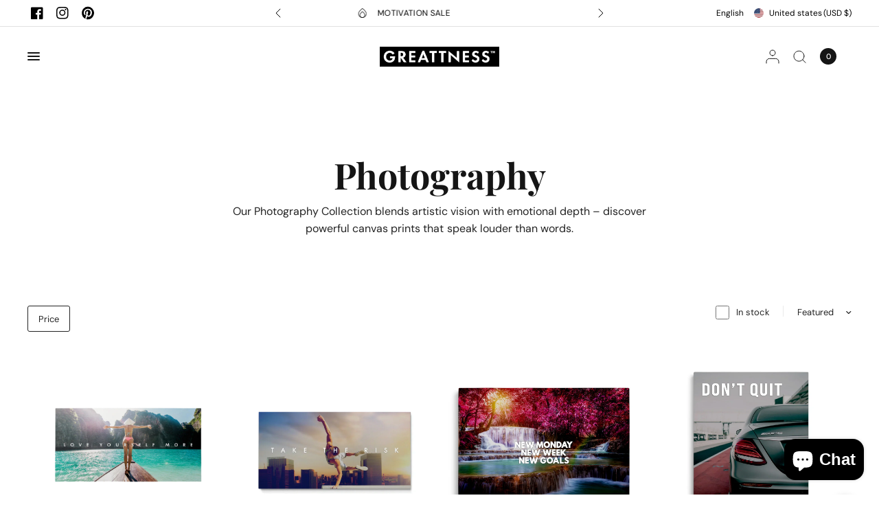

--- FILE ---
content_type: text/html; charset=utf-8
request_url: https://greattness.com/collections/photography
body_size: 46316
content:
<!doctype html><html class="no-js" lang="en" dir="ltr">
<head>
	<meta charset="utf-8">
	<meta http-equiv="X-UA-Compatible" content="IE=edge,chrome=1">
	<meta name="viewport" content="width=device-width, initial-scale=1, maximum-scale=5, viewport-fit=cover">
	<meta name="theme-color" content="#ffffff">
	<link rel="canonical" href="https://greattness.com/collections/photography">
	<link rel="preconnect" href="https://cdn.shopify.com" crossorigin>
	<link rel="preload" as="style" href="//greattness.com/cdn/shop/t/13/assets/app.css?v=134149494547573355291768302650">

<link rel="preload" as="image" href="//greattness.com/cdn/shop/files/LoveYourselfMore_Greattness-Motivational-Inspirational-Canvas-Wall-Art_interior_20x20_crop_center.png?v=1746871447" imagesrcset="//greattness.com/cdn/shop/files/LoveYourselfMore_Greattness-Motivational-Inspirational-Canvas-Wall-Art_interior_375x375_crop_center.png?v=1746871447 375w,//greattness.com/cdn/shop/files/LoveYourselfMore_Greattness-Motivational-Inspirational-Canvas-Wall-Art_interior_800x800_crop_center.png?v=1746871447 800w" imagesizes="auto">

<link href="//greattness.com/cdn/shop/t/13/assets/animations.min.js?v=125778792411641688251768302650" as="script" rel="preload">
<link href="//greattness.com/cdn/shop/t/13/assets/vendor.min.js?v=172309931640429039011768302650" as="script" rel="preload">
<link href="//greattness.com/cdn/shop/t/13/assets/app.js?v=160140097845690738611768302650" as="script" rel="preload">
<link href="//greattness.com/cdn/shop/t/13/assets/slideshow.js?v=93529422588228783911768302650" as="script" rel="preload">

<script>
window.lazySizesConfig = window.lazySizesConfig || {};
window.lazySizesConfig.expand = 250;
window.lazySizesConfig.loadMode = 1;
window.lazySizesConfig.loadHidden = false;
</script>


	<link rel="icon" type="image/png" href="//greattness.com/cdn/shop/files/Motivational_Canvas_Wall_Art_Designed_by_Greattness_to_Inspire_Daily_Favicon.png?crop=center&height=32&v=1746880206&width=32">

	<title>
	Greattness® Photography Collection – Inspirational Canvas Wall Art Featuring Powerful, Artistic &amp; Timeless Photo Prints &ndash; Greattness™
	</title>

	
	<meta name="description" content="Explore the Greattness® Photography Collection – stunning photo-based canvas wall art that captures emotion, depth, and inspiration for every space.">
	
<link rel="preconnect" href="https://fonts.shopifycdn.com" crossorigin>

<meta property="og:site_name" content="Greattness™">
<meta property="og:url" content="https://greattness.com/collections/photography">
<meta property="og:title" content="Greattness® Photography Collection – Inspirational Canvas Wall Art Featuring Powerful, Artistic &amp; Timeless Photo Prints">
<meta property="og:type" content="product.group">
<meta property="og:description" content="Explore the Greattness® Photography Collection – stunning photo-based canvas wall art that captures emotion, depth, and inspiration for every space."><meta property="og:image" content="http://greattness.com/cdn/shop/files/HOME-canvas-and-print-banner_2_c28b9ef4-4f92-4ab3-8cc4-1ef5610fe4d6.jpg?v=1746907894">
  <meta property="og:image:secure_url" content="https://greattness.com/cdn/shop/files/HOME-canvas-and-print-banner_2_c28b9ef4-4f92-4ab3-8cc4-1ef5610fe4d6.jpg?v=1746907894">
  <meta property="og:image:width" content="3840">
  <meta property="og:image:height" content="1354"><meta name="twitter:card" content="summary_large_image">
<meta name="twitter:title" content="Greattness® Photography Collection – Inspirational Canvas Wall Art Featuring Powerful, Artistic &amp; Timeless Photo Prints">
<meta name="twitter:description" content="Explore the Greattness® Photography Collection – stunning photo-based canvas wall art that captures emotion, depth, and inspiration for every space.">


	<link href="//greattness.com/cdn/shop/t/13/assets/app.css?v=134149494547573355291768302650" rel="stylesheet" type="text/css" media="all" />

	<style data-shopify>
	@font-face {
  font-family: "DM Sans";
  font-weight: 400;
  font-style: normal;
  font-display: swap;
  src: url("//greattness.com/cdn/fonts/dm_sans/dmsans_n4.ec80bd4dd7e1a334c969c265873491ae56018d72.woff2") format("woff2"),
       url("//greattness.com/cdn/fonts/dm_sans/dmsans_n4.87bdd914d8a61247b911147ae68e754d695c58a6.woff") format("woff");
}

@font-face {
  font-family: "DM Sans";
  font-weight: 500;
  font-style: normal;
  font-display: swap;
  src: url("//greattness.com/cdn/fonts/dm_sans/dmsans_n5.8a0f1984c77eb7186ceb87c4da2173ff65eb012e.woff2") format("woff2"),
       url("//greattness.com/cdn/fonts/dm_sans/dmsans_n5.9ad2e755a89e15b3d6c53259daad5fc9609888e6.woff") format("woff");
}

@font-face {
  font-family: "DM Sans";
  font-weight: 600;
  font-style: normal;
  font-display: swap;
  src: url("//greattness.com/cdn/fonts/dm_sans/dmsans_n6.70a2453ea926d613c6a2f89af05180d14b3a7c96.woff2") format("woff2"),
       url("//greattness.com/cdn/fonts/dm_sans/dmsans_n6.355605667bef215872257574b57fc097044f7e20.woff") format("woff");
}

@font-face {
  font-family: "DM Sans";
  font-weight: 400;
  font-style: italic;
  font-display: swap;
  src: url("//greattness.com/cdn/fonts/dm_sans/dmsans_i4.b8fe05e69ee95d5a53155c346957d8cbf5081c1a.woff2") format("woff2"),
       url("//greattness.com/cdn/fonts/dm_sans/dmsans_i4.403fe28ee2ea63e142575c0aa47684d65f8c23a0.woff") format("woff");
}

@font-face {
  font-family: "DM Sans";
  font-weight: 600;
  font-style: italic;
  font-display: swap;
  src: url("//greattness.com/cdn/fonts/dm_sans/dmsans_i6.b7d5b35c5f29523529e1bf4a3d0de71a44a277b6.woff2") format("woff2"),
       url("//greattness.com/cdn/fonts/dm_sans/dmsans_i6.9b760cc5bdd17b4de2c70249ba49bd707f27a31b.woff") format("woff");
}


		@font-face {
  font-family: "Playfair Display";
  font-weight: 700;
  font-style: normal;
  font-display: swap;
  src: url("//greattness.com/cdn/fonts/playfair_display/playfairdisplay_n7.592b3435e0fff3f50b26d410c73ae7ec893f6910.woff2") format("woff2"),
       url("//greattness.com/cdn/fonts/playfair_display/playfairdisplay_n7.998b1417dec711058cce2abb61a0b8c59066498f.woff") format("woff");
}

@font-face {
  font-family: "Playfair Display";
  font-weight: 400;
  font-style: normal;
  font-display: swap;
  src: url("//greattness.com/cdn/fonts/playfair_display/playfairdisplay_n4.9980f3e16959dc89137cc1369bfc3ae98af1deb9.woff2") format("woff2"),
       url("//greattness.com/cdn/fonts/playfair_display/playfairdisplay_n4.c562b7c8e5637886a811d2a017f9e023166064ee.woff") format("woff");
}

h1,h2,h3,h4,h5,h6,
	.h1,.h2,.h3,.h4,.h5,.h6,
	.logolink.text-logo,
	.heading-font,
	.h1-xlarge,
	.h1-large,
	blockquote,
	.blog-post .featured-image > a:after,
	.customer-addresses .my-address .address-index {
		font-style: normal;
		font-weight: 700;
		font-family: "Playfair Display", serif;
	}
	body,
	.body-font,
	.thb-product-detail .product-title {
		font-style: normal;
		font-weight: 400;
		font-family: "DM Sans", sans-serif;
	}
	:root {
		--font-body-scale: 1.0;
		--font-body-line-height-scale: 1.0;
		--font-body-letter-spacing: 0.0em;
		--font-body-medium-weight: 500;
    --font-body-bold-weight: 600;
		--font-announcement-scale: 1.0;
		--font-heading-scale: 1.0;
		--font-heading-weight: 700;
		--font-heading-line-height-scale: 1.0;
		--font-heading-letter-spacing: 0.0em;
		--font-navigation-scale: 1.0;
		--font-product-title-scale: 1.0;
		--font-product-title-line-height-scale: 0.8;
		--button-letter-spacing: 0.0em;
		--cursor-close-svg-url: url(//greattness.com/cdn/shop/t/13/assets/cursor-close.svg?v=33661380850439500431768302650);
		--cursor-zoom-svg-url: url(//greattness.com/cdn/shop/t/13/assets/cursor-zoom.svg?v=26373103823712561291768302650);

		--button-border-radius: 40px;
		--input-border-radius: 3px;

		--bg-body: #ffffff;
		--bg-body-rgb: 255,255,255;
		--bg-body-darken: #f7f7f7;
		--payment-terms-background-color: #ffffff;

		--color-body: #232323;
		--color-body-rgb: 35,35,35;
		--color-heading: #151515;
		--color-heading-rgb: 21,21,21;

		--color-accent: #232323;
		--color-accent-rgb: 35,35,35;
		--color-border: #eaeaea;
		--color-border-rgb: 234,234,234;
		--color-form-border: #d9d9d9;
		--color-overlay-rgb: 96,96,96;--color-announcement-bar-text: #000000;--color-announcement-bar-bg: #ffffff;--color-announcement-bar-border: #e2e2e2;--color-header-bg: #ffffff;
			--color-header-bg-rgb: 255,255,255;--color-header-text: #151515;
			--color-header-text-rgb: 21,21,21;--color-header-links: #151515;--color-header-links-hover: #151515;--color-header-icons: #151515;--color-header-border: #E2E2E2;--solid-button-background: #151515;--solid-button-label: #ffffff;--outline-button-label: #151515;--color-price: #000000;--color-star: #FD9A52;--color-inventory-instock: #279A4B;--color-inventory-lowstock: #FB9E5B;--section-spacing-mobile: 70px;
		--section-spacing-desktop: 85px;--button-border-radius: 40px;--color-badge-text: rgba(0,0,0,0);--color-badge-sold-out: #939393;--color-badge-sale: rgba(0,0,0,0);--color-badge-preorder: #666666;--badge-corner-radius: 15px;--color-footer-text: #232323;
			--color-footer-text-rgb: 35,35,35;--color-footer-heading: #595959;--color-footer-link: #232323;--color-footer-link-hover: #969696;--color-footer-border: #E2E2E2;
			--color-footer-border-rgb: 226,226,226;--color-footer-bg: #FFFFFF;}
</style>


	<script>
		window.theme = window.theme || {};
		theme = {
			settings: {
				money_with_currency_format:"${{amount}}",
				cart_drawer:true,
				product_id: false,
				animation_easing: 'power1.out'
			},
			routes: {
				root_url: '/',
				cart_url: '/cart',
				cart_add_url: '/cart/add',
				search_url: '/search',
				cart_change_url: '/cart/change',
				cart_update_url: '/cart/update',
				predictive_search_url: '/search/suggest',
			},
			variantStrings: {
        addToCart: `Add to cart`,
        soldOut: `Sold out`,
        unavailable: `Unavailable`,
        preOrder: `Pre-order`,
      },
			strings: {
				requiresTerms: `You must agree with the terms and conditions of sales to check out`,
				shippingEstimatorNoResults: `Sorry, we do not ship to your address.`,
				shippingEstimatorOneResult: `There is one shipping rate for your address:`,
				shippingEstimatorMultipleResults: `There are several shipping rates for your address:`,
				shippingEstimatorError: `One or more error occurred while retrieving shipping rates:`
			}
		};
	</script>
	<script>window.performance && window.performance.mark && window.performance.mark('shopify.content_for_header.start');</script><meta name="facebook-domain-verification" content="xtlhi3tyieeuqmgqbkdiko9ddb0d4m">
<meta name="google-site-verification" content="2HQu50fsPRbwLI_04hrDv0gL2v6gBT-ywxpc-EGFKw4">
<meta id="shopify-digital-wallet" name="shopify-digital-wallet" content="/95871107411/digital_wallets/dialog">
<meta name="shopify-checkout-api-token" content="76c5542178fc4481348504cd0d7e8449">
<meta id="in-context-paypal-metadata" data-shop-id="95871107411" data-venmo-supported="false" data-environment="production" data-locale="en_US" data-paypal-v4="true" data-currency="USD">
<link rel="alternate" type="application/atom+xml" title="Feed" href="/collections/photography.atom" />
<link rel="next" href="/collections/photography?page=2">
<link rel="alternate" type="application/json+oembed" href="https://greattness.com/collections/photography.oembed">
<script async="async" src="/checkouts/internal/preloads.js?locale=en-US"></script>
<link rel="preconnect" href="https://shop.app" crossorigin="anonymous">
<script async="async" src="https://shop.app/checkouts/internal/preloads.js?locale=en-US&shop_id=95871107411" crossorigin="anonymous"></script>
<script id="apple-pay-shop-capabilities" type="application/json">{"shopId":95871107411,"countryCode":"DE","currencyCode":"USD","merchantCapabilities":["supports3DS"],"merchantId":"gid:\/\/shopify\/Shop\/95871107411","merchantName":"Greattness™","requiredBillingContactFields":["postalAddress","email","phone"],"requiredShippingContactFields":["postalAddress","email","phone"],"shippingType":"shipping","supportedNetworks":["visa","maestro","masterCard","amex"],"total":{"type":"pending","label":"Greattness™","amount":"1.00"},"shopifyPaymentsEnabled":true,"supportsSubscriptions":true}</script>
<script id="shopify-features" type="application/json">{"accessToken":"76c5542178fc4481348504cd0d7e8449","betas":["rich-media-storefront-analytics"],"domain":"greattness.com","predictiveSearch":true,"shopId":95871107411,"locale":"en"}</script>
<script>var Shopify = Shopify || {};
Shopify.shop = "pdtprz-pz.myshopify.com";
Shopify.locale = "en";
Shopify.currency = {"active":"USD","rate":"1.0"};
Shopify.country = "US";
Shopify.theme = {"name":"theme-export-greattness-com-greattness-v-1-1","id":193619329363,"schema_name":"Distinctive","schema_version":"1.4.2","theme_store_id":null,"role":"main"};
Shopify.theme.handle = "null";
Shopify.theme.style = {"id":null,"handle":null};
Shopify.cdnHost = "greattness.com/cdn";
Shopify.routes = Shopify.routes || {};
Shopify.routes.root = "/";</script>
<script type="module">!function(o){(o.Shopify=o.Shopify||{}).modules=!0}(window);</script>
<script>!function(o){function n(){var o=[];function n(){o.push(Array.prototype.slice.apply(arguments))}return n.q=o,n}var t=o.Shopify=o.Shopify||{};t.loadFeatures=n(),t.autoloadFeatures=n()}(window);</script>
<script>
  window.ShopifyPay = window.ShopifyPay || {};
  window.ShopifyPay.apiHost = "shop.app\/pay";
  window.ShopifyPay.redirectState = null;
</script>
<script id="shop-js-analytics" type="application/json">{"pageType":"collection"}</script>
<script defer="defer" async type="module" src="//greattness.com/cdn/shopifycloud/shop-js/modules/v2/client.init-shop-cart-sync_BN7fPSNr.en.esm.js"></script>
<script defer="defer" async type="module" src="//greattness.com/cdn/shopifycloud/shop-js/modules/v2/chunk.common_Cbph3Kss.esm.js"></script>
<script defer="defer" async type="module" src="//greattness.com/cdn/shopifycloud/shop-js/modules/v2/chunk.modal_DKumMAJ1.esm.js"></script>
<script type="module">
  await import("//greattness.com/cdn/shopifycloud/shop-js/modules/v2/client.init-shop-cart-sync_BN7fPSNr.en.esm.js");
await import("//greattness.com/cdn/shopifycloud/shop-js/modules/v2/chunk.common_Cbph3Kss.esm.js");
await import("//greattness.com/cdn/shopifycloud/shop-js/modules/v2/chunk.modal_DKumMAJ1.esm.js");

  window.Shopify.SignInWithShop?.initShopCartSync?.({"fedCMEnabled":true,"windoidEnabled":true});

</script>
<script>
  window.Shopify = window.Shopify || {};
  if (!window.Shopify.featureAssets) window.Shopify.featureAssets = {};
  window.Shopify.featureAssets['shop-js'] = {"shop-cart-sync":["modules/v2/client.shop-cart-sync_CJVUk8Jm.en.esm.js","modules/v2/chunk.common_Cbph3Kss.esm.js","modules/v2/chunk.modal_DKumMAJ1.esm.js"],"init-fed-cm":["modules/v2/client.init-fed-cm_7Fvt41F4.en.esm.js","modules/v2/chunk.common_Cbph3Kss.esm.js","modules/v2/chunk.modal_DKumMAJ1.esm.js"],"init-shop-email-lookup-coordinator":["modules/v2/client.init-shop-email-lookup-coordinator_Cc088_bR.en.esm.js","modules/v2/chunk.common_Cbph3Kss.esm.js","modules/v2/chunk.modal_DKumMAJ1.esm.js"],"init-windoid":["modules/v2/client.init-windoid_hPopwJRj.en.esm.js","modules/v2/chunk.common_Cbph3Kss.esm.js","modules/v2/chunk.modal_DKumMAJ1.esm.js"],"shop-button":["modules/v2/client.shop-button_B0jaPSNF.en.esm.js","modules/v2/chunk.common_Cbph3Kss.esm.js","modules/v2/chunk.modal_DKumMAJ1.esm.js"],"shop-cash-offers":["modules/v2/client.shop-cash-offers_DPIskqss.en.esm.js","modules/v2/chunk.common_Cbph3Kss.esm.js","modules/v2/chunk.modal_DKumMAJ1.esm.js"],"shop-toast-manager":["modules/v2/client.shop-toast-manager_CK7RT69O.en.esm.js","modules/v2/chunk.common_Cbph3Kss.esm.js","modules/v2/chunk.modal_DKumMAJ1.esm.js"],"init-shop-cart-sync":["modules/v2/client.init-shop-cart-sync_BN7fPSNr.en.esm.js","modules/v2/chunk.common_Cbph3Kss.esm.js","modules/v2/chunk.modal_DKumMAJ1.esm.js"],"init-customer-accounts-sign-up":["modules/v2/client.init-customer-accounts-sign-up_CfPf4CXf.en.esm.js","modules/v2/client.shop-login-button_DeIztwXF.en.esm.js","modules/v2/chunk.common_Cbph3Kss.esm.js","modules/v2/chunk.modal_DKumMAJ1.esm.js"],"pay-button":["modules/v2/client.pay-button_CgIwFSYN.en.esm.js","modules/v2/chunk.common_Cbph3Kss.esm.js","modules/v2/chunk.modal_DKumMAJ1.esm.js"],"init-customer-accounts":["modules/v2/client.init-customer-accounts_DQ3x16JI.en.esm.js","modules/v2/client.shop-login-button_DeIztwXF.en.esm.js","modules/v2/chunk.common_Cbph3Kss.esm.js","modules/v2/chunk.modal_DKumMAJ1.esm.js"],"avatar":["modules/v2/client.avatar_BTnouDA3.en.esm.js"],"init-shop-for-new-customer-accounts":["modules/v2/client.init-shop-for-new-customer-accounts_CsZy_esa.en.esm.js","modules/v2/client.shop-login-button_DeIztwXF.en.esm.js","modules/v2/chunk.common_Cbph3Kss.esm.js","modules/v2/chunk.modal_DKumMAJ1.esm.js"],"shop-follow-button":["modules/v2/client.shop-follow-button_BRMJjgGd.en.esm.js","modules/v2/chunk.common_Cbph3Kss.esm.js","modules/v2/chunk.modal_DKumMAJ1.esm.js"],"checkout-modal":["modules/v2/client.checkout-modal_B9Drz_yf.en.esm.js","modules/v2/chunk.common_Cbph3Kss.esm.js","modules/v2/chunk.modal_DKumMAJ1.esm.js"],"shop-login-button":["modules/v2/client.shop-login-button_DeIztwXF.en.esm.js","modules/v2/chunk.common_Cbph3Kss.esm.js","modules/v2/chunk.modal_DKumMAJ1.esm.js"],"lead-capture":["modules/v2/client.lead-capture_DXYzFM3R.en.esm.js","modules/v2/chunk.common_Cbph3Kss.esm.js","modules/v2/chunk.modal_DKumMAJ1.esm.js"],"shop-login":["modules/v2/client.shop-login_CA5pJqmO.en.esm.js","modules/v2/chunk.common_Cbph3Kss.esm.js","modules/v2/chunk.modal_DKumMAJ1.esm.js"],"payment-terms":["modules/v2/client.payment-terms_BxzfvcZJ.en.esm.js","modules/v2/chunk.common_Cbph3Kss.esm.js","modules/v2/chunk.modal_DKumMAJ1.esm.js"]};
</script>
<script id="__st">var __st={"a":95871107411,"offset":3600,"reqid":"20632fd8-def9-44f1-bda2-d541399665fe-1769913068","pageurl":"greattness.com\/collections\/photography","u":"171ae0899d9e","p":"collection","rtyp":"collection","rid":647055343955};</script>
<script>window.ShopifyPaypalV4VisibilityTracking = true;</script>
<script id="captcha-bootstrap">!function(){'use strict';const t='contact',e='account',n='new_comment',o=[[t,t],['blogs',n],['comments',n],[t,'customer']],c=[[e,'customer_login'],[e,'guest_login'],[e,'recover_customer_password'],[e,'create_customer']],r=t=>t.map((([t,e])=>`form[action*='/${t}']:not([data-nocaptcha='true']) input[name='form_type'][value='${e}']`)).join(','),a=t=>()=>t?[...document.querySelectorAll(t)].map((t=>t.form)):[];function s(){const t=[...o],e=r(t);return a(e)}const i='password',u='form_key',d=['recaptcha-v3-token','g-recaptcha-response','h-captcha-response',i],f=()=>{try{return window.sessionStorage}catch{return}},m='__shopify_v',_=t=>t.elements[u];function p(t,e,n=!1){try{const o=window.sessionStorage,c=JSON.parse(o.getItem(e)),{data:r}=function(t){const{data:e,action:n}=t;return t[m]||n?{data:e,action:n}:{data:t,action:n}}(c);for(const[e,n]of Object.entries(r))t.elements[e]&&(t.elements[e].value=n);n&&o.removeItem(e)}catch(o){console.error('form repopulation failed',{error:o})}}const l='form_type',E='cptcha';function T(t){t.dataset[E]=!0}const w=window,h=w.document,L='Shopify',v='ce_forms',y='captcha';let A=!1;((t,e)=>{const n=(g='f06e6c50-85a8-45c8-87d0-21a2b65856fe',I='https://cdn.shopify.com/shopifycloud/storefront-forms-hcaptcha/ce_storefront_forms_captcha_hcaptcha.v1.5.2.iife.js',D={infoText:'Protected by hCaptcha',privacyText:'Privacy',termsText:'Terms'},(t,e,n)=>{const o=w[L][v],c=o.bindForm;if(c)return c(t,g,e,D).then(n);var r;o.q.push([[t,g,e,D],n]),r=I,A||(h.body.append(Object.assign(h.createElement('script'),{id:'captcha-provider',async:!0,src:r})),A=!0)});var g,I,D;w[L]=w[L]||{},w[L][v]=w[L][v]||{},w[L][v].q=[],w[L][y]=w[L][y]||{},w[L][y].protect=function(t,e){n(t,void 0,e),T(t)},Object.freeze(w[L][y]),function(t,e,n,w,h,L){const[v,y,A,g]=function(t,e,n){const i=e?o:[],u=t?c:[],d=[...i,...u],f=r(d),m=r(i),_=r(d.filter((([t,e])=>n.includes(e))));return[a(f),a(m),a(_),s()]}(w,h,L),I=t=>{const e=t.target;return e instanceof HTMLFormElement?e:e&&e.form},D=t=>v().includes(t);t.addEventListener('submit',(t=>{const e=I(t);if(!e)return;const n=D(e)&&!e.dataset.hcaptchaBound&&!e.dataset.recaptchaBound,o=_(e),c=g().includes(e)&&(!o||!o.value);(n||c)&&t.preventDefault(),c&&!n&&(function(t){try{if(!f())return;!function(t){const e=f();if(!e)return;const n=_(t);if(!n)return;const o=n.value;o&&e.removeItem(o)}(t);const e=Array.from(Array(32),(()=>Math.random().toString(36)[2])).join('');!function(t,e){_(t)||t.append(Object.assign(document.createElement('input'),{type:'hidden',name:u})),t.elements[u].value=e}(t,e),function(t,e){const n=f();if(!n)return;const o=[...t.querySelectorAll(`input[type='${i}']`)].map((({name:t})=>t)),c=[...d,...o],r={};for(const[a,s]of new FormData(t).entries())c.includes(a)||(r[a]=s);n.setItem(e,JSON.stringify({[m]:1,action:t.action,data:r}))}(t,e)}catch(e){console.error('failed to persist form',e)}}(e),e.submit())}));const S=(t,e)=>{t&&!t.dataset[E]&&(n(t,e.some((e=>e===t))),T(t))};for(const o of['focusin','change'])t.addEventListener(o,(t=>{const e=I(t);D(e)&&S(e,y())}));const B=e.get('form_key'),M=e.get(l),P=B&&M;t.addEventListener('DOMContentLoaded',(()=>{const t=y();if(P)for(const e of t)e.elements[l].value===M&&p(e,B);[...new Set([...A(),...v().filter((t=>'true'===t.dataset.shopifyCaptcha))])].forEach((e=>S(e,t)))}))}(h,new URLSearchParams(w.location.search),n,t,e,['guest_login'])})(!0,!0)}();</script>
<script integrity="sha256-4kQ18oKyAcykRKYeNunJcIwy7WH5gtpwJnB7kiuLZ1E=" data-source-attribution="shopify.loadfeatures" defer="defer" src="//greattness.com/cdn/shopifycloud/storefront/assets/storefront/load_feature-a0a9edcb.js" crossorigin="anonymous"></script>
<script crossorigin="anonymous" defer="defer" src="//greattness.com/cdn/shopifycloud/storefront/assets/shopify_pay/storefront-65b4c6d7.js?v=20250812"></script>
<script data-source-attribution="shopify.dynamic_checkout.dynamic.init">var Shopify=Shopify||{};Shopify.PaymentButton=Shopify.PaymentButton||{isStorefrontPortableWallets:!0,init:function(){window.Shopify.PaymentButton.init=function(){};var t=document.createElement("script");t.src="https://greattness.com/cdn/shopifycloud/portable-wallets/latest/portable-wallets.en.js",t.type="module",document.head.appendChild(t)}};
</script>
<script data-source-attribution="shopify.dynamic_checkout.buyer_consent">
  function portableWalletsHideBuyerConsent(e){var t=document.getElementById("shopify-buyer-consent"),n=document.getElementById("shopify-subscription-policy-button");t&&n&&(t.classList.add("hidden"),t.setAttribute("aria-hidden","true"),n.removeEventListener("click",e))}function portableWalletsShowBuyerConsent(e){var t=document.getElementById("shopify-buyer-consent"),n=document.getElementById("shopify-subscription-policy-button");t&&n&&(t.classList.remove("hidden"),t.removeAttribute("aria-hidden"),n.addEventListener("click",e))}window.Shopify?.PaymentButton&&(window.Shopify.PaymentButton.hideBuyerConsent=portableWalletsHideBuyerConsent,window.Shopify.PaymentButton.showBuyerConsent=portableWalletsShowBuyerConsent);
</script>
<script data-source-attribution="shopify.dynamic_checkout.cart.bootstrap">document.addEventListener("DOMContentLoaded",(function(){function t(){return document.querySelector("shopify-accelerated-checkout-cart, shopify-accelerated-checkout")}if(t())Shopify.PaymentButton.init();else{new MutationObserver((function(e,n){t()&&(Shopify.PaymentButton.init(),n.disconnect())})).observe(document.body,{childList:!0,subtree:!0})}}));
</script>
<script id='scb4127' type='text/javascript' async='' src='https://greattness.com/cdn/shopifycloud/privacy-banner/storefront-banner.js'></script><link id="shopify-accelerated-checkout-styles" rel="stylesheet" media="screen" href="https://greattness.com/cdn/shopifycloud/portable-wallets/latest/accelerated-checkout-backwards-compat.css" crossorigin="anonymous">
<style id="shopify-accelerated-checkout-cart">
        #shopify-buyer-consent {
  margin-top: 1em;
  display: inline-block;
  width: 100%;
}

#shopify-buyer-consent.hidden {
  display: none;
}

#shopify-subscription-policy-button {
  background: none;
  border: none;
  padding: 0;
  text-decoration: underline;
  font-size: inherit;
  cursor: pointer;
}

#shopify-subscription-policy-button::before {
  box-shadow: none;
}

      </style>

<script>window.performance && window.performance.mark && window.performance.mark('shopify.content_for_header.end');</script> <!-- Header hook for plugins -->

	<script>document.documentElement.className = document.documentElement.className.replace('no-js', 'js');</script>
  <!-- Google Tag Manager -->
<script>(function(w,d,s,l,i){w[l]=w[l]||[];w[l].push({'gtm.start':
new Date().getTime(),event:'gtm.js'});var f=d.getElementsByTagName(s)[0],
j=d.createElement(s),dl=l!='dataLayer'?'&l='+l:'';j.async=true;j.src=
'https://www.googletagmanager.com/gtm.js?id='+i+dl;f.parentNode.insertBefore(j,f);
})(window,document,'script','dataLayer','GTM-TP99VW8');</script>
<!-- End Google Tag Manager -->
<script src="https://cdn.shopify.com/extensions/e8878072-2f6b-4e89-8082-94b04320908d/inbox-1254/assets/inbox-chat-loader.js" type="text/javascript" defer="defer"></script>
<link href="https://monorail-edge.shopifysvc.com" rel="dns-prefetch">
<script>(function(){if ("sendBeacon" in navigator && "performance" in window) {try {var session_token_from_headers = performance.getEntriesByType('navigation')[0].serverTiming.find(x => x.name == '_s').description;} catch {var session_token_from_headers = undefined;}var session_cookie_matches = document.cookie.match(/_shopify_s=([^;]*)/);var session_token_from_cookie = session_cookie_matches && session_cookie_matches.length === 2 ? session_cookie_matches[1] : "";var session_token = session_token_from_headers || session_token_from_cookie || "";function handle_abandonment_event(e) {var entries = performance.getEntries().filter(function(entry) {return /monorail-edge.shopifysvc.com/.test(entry.name);});if (!window.abandonment_tracked && entries.length === 0) {window.abandonment_tracked = true;var currentMs = Date.now();var navigation_start = performance.timing.navigationStart;var payload = {shop_id: 95871107411,url: window.location.href,navigation_start,duration: currentMs - navigation_start,session_token,page_type: "collection"};window.navigator.sendBeacon("https://monorail-edge.shopifysvc.com/v1/produce", JSON.stringify({schema_id: "online_store_buyer_site_abandonment/1.1",payload: payload,metadata: {event_created_at_ms: currentMs,event_sent_at_ms: currentMs}}));}}window.addEventListener('pagehide', handle_abandonment_event);}}());</script>
<script id="web-pixels-manager-setup">(function e(e,d,r,n,o){if(void 0===o&&(o={}),!Boolean(null===(a=null===(i=window.Shopify)||void 0===i?void 0:i.analytics)||void 0===a?void 0:a.replayQueue)){var i,a;window.Shopify=window.Shopify||{};var t=window.Shopify;t.analytics=t.analytics||{};var s=t.analytics;s.replayQueue=[],s.publish=function(e,d,r){return s.replayQueue.push([e,d,r]),!0};try{self.performance.mark("wpm:start")}catch(e){}var l=function(){var e={modern:/Edge?\/(1{2}[4-9]|1[2-9]\d|[2-9]\d{2}|\d{4,})\.\d+(\.\d+|)|Firefox\/(1{2}[4-9]|1[2-9]\d|[2-9]\d{2}|\d{4,})\.\d+(\.\d+|)|Chrom(ium|e)\/(9{2}|\d{3,})\.\d+(\.\d+|)|(Maci|X1{2}).+ Version\/(15\.\d+|(1[6-9]|[2-9]\d|\d{3,})\.\d+)([,.]\d+|)( \(\w+\)|)( Mobile\/\w+|) Safari\/|Chrome.+OPR\/(9{2}|\d{3,})\.\d+\.\d+|(CPU[ +]OS|iPhone[ +]OS|CPU[ +]iPhone|CPU IPhone OS|CPU iPad OS)[ +]+(15[._]\d+|(1[6-9]|[2-9]\d|\d{3,})[._]\d+)([._]\d+|)|Android:?[ /-](13[3-9]|1[4-9]\d|[2-9]\d{2}|\d{4,})(\.\d+|)(\.\d+|)|Android.+Firefox\/(13[5-9]|1[4-9]\d|[2-9]\d{2}|\d{4,})\.\d+(\.\d+|)|Android.+Chrom(ium|e)\/(13[3-9]|1[4-9]\d|[2-9]\d{2}|\d{4,})\.\d+(\.\d+|)|SamsungBrowser\/([2-9]\d|\d{3,})\.\d+/,legacy:/Edge?\/(1[6-9]|[2-9]\d|\d{3,})\.\d+(\.\d+|)|Firefox\/(5[4-9]|[6-9]\d|\d{3,})\.\d+(\.\d+|)|Chrom(ium|e)\/(5[1-9]|[6-9]\d|\d{3,})\.\d+(\.\d+|)([\d.]+$|.*Safari\/(?![\d.]+ Edge\/[\d.]+$))|(Maci|X1{2}).+ Version\/(10\.\d+|(1[1-9]|[2-9]\d|\d{3,})\.\d+)([,.]\d+|)( \(\w+\)|)( Mobile\/\w+|) Safari\/|Chrome.+OPR\/(3[89]|[4-9]\d|\d{3,})\.\d+\.\d+|(CPU[ +]OS|iPhone[ +]OS|CPU[ +]iPhone|CPU IPhone OS|CPU iPad OS)[ +]+(10[._]\d+|(1[1-9]|[2-9]\d|\d{3,})[._]\d+)([._]\d+|)|Android:?[ /-](13[3-9]|1[4-9]\d|[2-9]\d{2}|\d{4,})(\.\d+|)(\.\d+|)|Mobile Safari.+OPR\/([89]\d|\d{3,})\.\d+\.\d+|Android.+Firefox\/(13[5-9]|1[4-9]\d|[2-9]\d{2}|\d{4,})\.\d+(\.\d+|)|Android.+Chrom(ium|e)\/(13[3-9]|1[4-9]\d|[2-9]\d{2}|\d{4,})\.\d+(\.\d+|)|Android.+(UC? ?Browser|UCWEB|U3)[ /]?(15\.([5-9]|\d{2,})|(1[6-9]|[2-9]\d|\d{3,})\.\d+)\.\d+|SamsungBrowser\/(5\.\d+|([6-9]|\d{2,})\.\d+)|Android.+MQ{2}Browser\/(14(\.(9|\d{2,})|)|(1[5-9]|[2-9]\d|\d{3,})(\.\d+|))(\.\d+|)|K[Aa][Ii]OS\/(3\.\d+|([4-9]|\d{2,})\.\d+)(\.\d+|)/},d=e.modern,r=e.legacy,n=navigator.userAgent;return n.match(d)?"modern":n.match(r)?"legacy":"unknown"}(),u="modern"===l?"modern":"legacy",c=(null!=n?n:{modern:"",legacy:""})[u],f=function(e){return[e.baseUrl,"/wpm","/b",e.hashVersion,"modern"===e.buildTarget?"m":"l",".js"].join("")}({baseUrl:d,hashVersion:r,buildTarget:u}),m=function(e){var d=e.version,r=e.bundleTarget,n=e.surface,o=e.pageUrl,i=e.monorailEndpoint;return{emit:function(e){var a=e.status,t=e.errorMsg,s=(new Date).getTime(),l=JSON.stringify({metadata:{event_sent_at_ms:s},events:[{schema_id:"web_pixels_manager_load/3.1",payload:{version:d,bundle_target:r,page_url:o,status:a,surface:n,error_msg:t},metadata:{event_created_at_ms:s}}]});if(!i)return console&&console.warn&&console.warn("[Web Pixels Manager] No Monorail endpoint provided, skipping logging."),!1;try{return self.navigator.sendBeacon.bind(self.navigator)(i,l)}catch(e){}var u=new XMLHttpRequest;try{return u.open("POST",i,!0),u.setRequestHeader("Content-Type","text/plain"),u.send(l),!0}catch(e){return console&&console.warn&&console.warn("[Web Pixels Manager] Got an unhandled error while logging to Monorail."),!1}}}}({version:r,bundleTarget:l,surface:e.surface,pageUrl:self.location.href,monorailEndpoint:e.monorailEndpoint});try{o.browserTarget=l,function(e){var d=e.src,r=e.async,n=void 0===r||r,o=e.onload,i=e.onerror,a=e.sri,t=e.scriptDataAttributes,s=void 0===t?{}:t,l=document.createElement("script"),u=document.querySelector("head"),c=document.querySelector("body");if(l.async=n,l.src=d,a&&(l.integrity=a,l.crossOrigin="anonymous"),s)for(var f in s)if(Object.prototype.hasOwnProperty.call(s,f))try{l.dataset[f]=s[f]}catch(e){}if(o&&l.addEventListener("load",o),i&&l.addEventListener("error",i),u)u.appendChild(l);else{if(!c)throw new Error("Did not find a head or body element to append the script");c.appendChild(l)}}({src:f,async:!0,onload:function(){if(!function(){var e,d;return Boolean(null===(d=null===(e=window.Shopify)||void 0===e?void 0:e.analytics)||void 0===d?void 0:d.initialized)}()){var d=window.webPixelsManager.init(e)||void 0;if(d){var r=window.Shopify.analytics;r.replayQueue.forEach((function(e){var r=e[0],n=e[1],o=e[2];d.publishCustomEvent(r,n,o)})),r.replayQueue=[],r.publish=d.publishCustomEvent,r.visitor=d.visitor,r.initialized=!0}}},onerror:function(){return m.emit({status:"failed",errorMsg:"".concat(f," has failed to load")})},sri:function(e){var d=/^sha384-[A-Za-z0-9+/=]+$/;return"string"==typeof e&&d.test(e)}(c)?c:"",scriptDataAttributes:o}),m.emit({status:"loading"})}catch(e){m.emit({status:"failed",errorMsg:(null==e?void 0:e.message)||"Unknown error"})}}})({shopId: 95871107411,storefrontBaseUrl: "https://greattness.com",extensionsBaseUrl: "https://extensions.shopifycdn.com/cdn/shopifycloud/web-pixels-manager",monorailEndpoint: "https://monorail-edge.shopifysvc.com/unstable/produce_batch",surface: "storefront-renderer",enabledBetaFlags: ["2dca8a86"],webPixelsConfigList: [{"id":"3663528275","configuration":"{\"pixelCode\":\"D4M4ODRC77U3MSU52G2G\"}","eventPayloadVersion":"v1","runtimeContext":"STRICT","scriptVersion":"22e92c2ad45662f435e4801458fb78cc","type":"APP","apiClientId":4383523,"privacyPurposes":["ANALYTICS","MARKETING","SALE_OF_DATA"],"dataSharingAdjustments":{"protectedCustomerApprovalScopes":["read_customer_address","read_customer_email","read_customer_name","read_customer_personal_data","read_customer_phone"]}},{"id":"3565977939","configuration":"{\"config\":\"{\\\"google_tag_ids\\\":[\\\"GT-K8MQ4TDK\\\",\\\"GT-WKT4WFVN\\\"],\\\"target_country\\\":\\\"US\\\",\\\"gtag_events\\\":[{\\\"type\\\":\\\"begin_checkout\\\",\\\"action_label\\\":[\\\"G-06E7YKX999\\\",\\\"AW-17732436594\\\/4KkFCJy2z8IbEPKEvodC\\\"]},{\\\"type\\\":\\\"search\\\",\\\"action_label\\\":[\\\"G-06E7YKX999\\\",\\\"AW-17732436594\\\/Jv4ICKi2z8IbEPKEvodC\\\"]},{\\\"type\\\":\\\"view_item\\\",\\\"action_label\\\":[\\\"G-06E7YKX999\\\",\\\"AW-17732436594\\\/iDZ_CKW2z8IbEPKEvodC\\\",\\\"MC-W1CMBZ04EE\\\"]},{\\\"type\\\":\\\"purchase\\\",\\\"action_label\\\":[\\\"G-06E7YKX999\\\",\\\"AW-17732436594\\\/hKIcCJm2z8IbEPKEvodC\\\",\\\"MC-W1CMBZ04EE\\\"]},{\\\"type\\\":\\\"page_view\\\",\\\"action_label\\\":[\\\"G-06E7YKX999\\\",\\\"AW-17732436594\\\/Dkm2CKK2z8IbEPKEvodC\\\",\\\"MC-W1CMBZ04EE\\\"]},{\\\"type\\\":\\\"add_payment_info\\\",\\\"action_label\\\":[\\\"G-06E7YKX999\\\",\\\"AW-17732436594\\\/Qq-UCKu2z8IbEPKEvodC\\\"]},{\\\"type\\\":\\\"add_to_cart\\\",\\\"action_label\\\":[\\\"G-06E7YKX999\\\",\\\"AW-17732436594\\\/nlrACJ-2z8IbEPKEvodC\\\"]}],\\\"enable_monitoring_mode\\\":false}\"}","eventPayloadVersion":"v1","runtimeContext":"OPEN","scriptVersion":"b2a88bafab3e21179ed38636efcd8a93","type":"APP","apiClientId":1780363,"privacyPurposes":[],"dataSharingAdjustments":{"protectedCustomerApprovalScopes":["read_customer_address","read_customer_email","read_customer_name","read_customer_personal_data","read_customer_phone"]}},{"id":"2152268115","configuration":"{\"pixel_id\":\"482002659598929\",\"pixel_type\":\"facebook_pixel\"}","eventPayloadVersion":"v1","runtimeContext":"OPEN","scriptVersion":"ca16bc87fe92b6042fbaa3acc2fbdaa6","type":"APP","apiClientId":2329312,"privacyPurposes":["ANALYTICS","MARKETING","SALE_OF_DATA"],"dataSharingAdjustments":{"protectedCustomerApprovalScopes":["read_customer_address","read_customer_email","read_customer_name","read_customer_personal_data","read_customer_phone"]}},{"id":"2142536019","configuration":"{\"accountID\":\"82f25811-b8d7-463e-980a-687c6e4ebc88\"}","eventPayloadVersion":"v1","runtimeContext":"STRICT","scriptVersion":"d0369370d97f2cca6d5c273406637796","type":"APP","apiClientId":5433881,"privacyPurposes":["ANALYTICS","MARKETING","SALE_OF_DATA"],"dataSharingAdjustments":{"protectedCustomerApprovalScopes":["read_customer_email","read_customer_name","read_customer_personal_data"]}},{"id":"shopify-app-pixel","configuration":"{}","eventPayloadVersion":"v1","runtimeContext":"STRICT","scriptVersion":"0450","apiClientId":"shopify-pixel","type":"APP","privacyPurposes":["ANALYTICS","MARKETING"]},{"id":"shopify-custom-pixel","eventPayloadVersion":"v1","runtimeContext":"LAX","scriptVersion":"0450","apiClientId":"shopify-pixel","type":"CUSTOM","privacyPurposes":["ANALYTICS","MARKETING"]}],isMerchantRequest: false,initData: {"shop":{"name":"Greattness™","paymentSettings":{"currencyCode":"USD"},"myshopifyDomain":"pdtprz-pz.myshopify.com","countryCode":"DE","storefrontUrl":"https:\/\/greattness.com"},"customer":null,"cart":null,"checkout":null,"productVariants":[],"purchasingCompany":null},},"https://greattness.com/cdn","1d2a099fw23dfb22ep557258f5m7a2edbae",{"modern":"","legacy":""},{"shopId":"95871107411","storefrontBaseUrl":"https:\/\/greattness.com","extensionBaseUrl":"https:\/\/extensions.shopifycdn.com\/cdn\/shopifycloud\/web-pixels-manager","surface":"storefront-renderer","enabledBetaFlags":"[\"2dca8a86\"]","isMerchantRequest":"false","hashVersion":"1d2a099fw23dfb22ep557258f5m7a2edbae","publish":"custom","events":"[[\"page_viewed\",{}],[\"collection_viewed\",{\"collection\":{\"id\":\"647055343955\",\"title\":\"Photography\",\"productVariants\":[{\"price\":{\"amount\":89.0,\"currencyCode\":\"USD\"},\"product\":{\"title\":\"Love Yourself More\",\"vendor\":\"Greattness\",\"id\":\"9904157524307\",\"untranslatedTitle\":\"Love Yourself More\",\"url\":\"\/products\/love-yourself-more\",\"type\":\"Arts \u0026 Entertainment \/ Visual Art \u0026 Design\"},\"id\":\"50955046519123\",\"image\":{\"src\":\"\/\/greattness.com\/cdn\/shop\/files\/LoveYourselfMore_Greattness-Motivational-Inspirational-Canvas-Wall-Art_interior.png?v=1746871447\"},\"sku\":\"GRT-OFC-5830\",\"title\":\"20x10\\\" (50x25cm) \/ STANDARD 0.75\\\" \/ NO FRAME\",\"untranslatedTitle\":\"20x10\\\" (50x25cm) \/ STANDARD 0.75\\\" \/ NO FRAME\"},{\"price\":{\"amount\":89.0,\"currencyCode\":\"USD\"},\"product\":{\"title\":\"TAKE THE RISK OFFICE ART\",\"vendor\":\"Greattness\",\"id\":\"9904271819091\",\"untranslatedTitle\":\"TAKE THE RISK OFFICE ART\",\"url\":\"\/products\/take-the-risk-office\",\"type\":\"Arts \u0026 Entertainment \/ Visual Art \u0026 Design\"},\"id\":\"50955577983315\",\"image\":{\"src\":\"\/\/greattness.com\/cdn\/shop\/files\/canvaswallart-greattness-prints-largecanvas-TakeTheRiskOfficeWallArt.webp?v=1746876962\"},\"sku\":\"GRT-OFC-1464\",\"title\":\"20x10\\\" (50x25cm) \/ STANDARD 0.75\\\" \/ NO FRAME\",\"untranslatedTitle\":\"20x10\\\" (50x25cm) \/ STANDARD 0.75\\\" \/ NO FRAME\"},{\"price\":{\"amount\":89.0,\"currencyCode\":\"USD\"},\"product\":{\"title\":\"NEW GOALS\",\"vendor\":\"Greattness\",\"id\":\"9904271458643\",\"untranslatedTitle\":\"NEW GOALS\",\"url\":\"\/products\/new-goals\",\"type\":\"Arts \u0026 Entertainment \/ Visual Art \u0026 Design\"},\"id\":\"50955571200339\",\"image\":{\"src\":\"\/\/greattness.com\/cdn\/shop\/files\/canvaswallart-greattness-prints-largecanvas-NewGoalsLandscapePurpleTreesSea.webp?v=1746876884\"},\"sku\":\"GRT-OFC-1540\",\"title\":\"18x12\\\" (45x30cm) \/ STANDARD 0.75\\\" \/ NO FRAME\",\"untranslatedTitle\":\"18x12\\\" (45x30cm) \/ STANDARD 0.75\\\" \/ NO FRAME\"},{\"price\":{\"amount\":89.0,\"currencyCode\":\"USD\"},\"product\":{\"title\":\"DON'T QUIT\",\"vendor\":\"Greattness\",\"id\":\"9904169877843\",\"untranslatedTitle\":\"DON'T QUIT\",\"url\":\"\/products\/dont-quit\",\"type\":\"Arts \u0026 Entertainment \/ Visual Art \u0026 Design\"},\"id\":\"50955121623379\",\"image\":{\"src\":\"\/\/greattness.com\/cdn\/shop\/files\/canvaswallart-greattness-prints-largecanvas-Don_tQuit-CarMercedes-MotivationalArtwork.webp?v=1746872554\"},\"sku\":\"GRT-OFC-4915\",\"title\":\"12x18\\\" (30x45cm) \/ STANDARD 0.75\\\" \/ NO FRAME\",\"untranslatedTitle\":\"12x18\\\" (30x45cm) \/ STANDARD 0.75\\\" \/ NO FRAME\"},{\"price\":{\"amount\":89.0,\"currencyCode\":\"USD\"},\"product\":{\"title\":\"Sometimes alone\",\"vendor\":\"Greattness\",\"id\":\"9904164897107\",\"untranslatedTitle\":\"Sometimes alone\",\"url\":\"\/products\/sometimes-alone\",\"type\":\"Arts \u0026 Entertainment \/ Visual Art \u0026 Design\"},\"id\":\"50955080991059\",\"image\":{\"src\":\"\/\/greattness.com\/cdn\/shop\/files\/canvaswallart-greattness-prints-largecanvas-SometimesaloneLandscapeDesertWomenWalk.webp?v=1746871879\"},\"sku\":\"GRT-OFC-5445\",\"title\":\"20x10\\\" (50x25cm) \/ STANDARD 0.75\\\" \/ NO FRAME\",\"untranslatedTitle\":\"20x10\\\" (50x25cm) \/ STANDARD 0.75\\\" \/ NO FRAME\"},{\"price\":{\"amount\":89.0,\"currencyCode\":\"USD\"},\"product\":{\"title\":\"Surfboard Retro\",\"vendor\":\"Greattness\",\"id\":\"9904163782995\",\"untranslatedTitle\":\"Surfboard Retro\",\"url\":\"\/products\/surfboard-retro\",\"type\":\"Arts \u0026 Entertainment \/ Visual Art \u0026 Design\"},\"id\":\"50955073683795\",\"image\":{\"src\":\"\/\/greattness.com\/cdn\/shop\/files\/canvaswallart-greattness-prints-largecanvas-ClassicSurfboardRetroSurfVintage.webp?v=1746871767\"},\"sku\":\"GRT-OFC-5545\",\"title\":\"18x12\\\" (45x30cm) \/ STANDARD 0.75\\\" \/ NO FRAME\",\"untranslatedTitle\":\"18x12\\\" (45x30cm) \/ STANDARD 0.75\\\" \/ NO FRAME\"},{\"price\":{\"amount\":89.0,\"currencyCode\":\"USD\"},\"product\":{\"title\":\"Mid Century Motel ART\",\"vendor\":\"Greattness\",\"id\":\"9904163455315\",\"untranslatedTitle\":\"Mid Century Motel ART\",\"url\":\"\/products\/motel-vibes\",\"type\":\"Arts \u0026 Entertainment \/ Visual Art \u0026 Design\"},\"id\":\"50955070964051\",\"image\":{\"src\":\"\/\/greattness.com\/cdn\/shop\/files\/canvaswallart-greattness-prints-largecanvas-MidCenturyMotelVintageArtRetroDecor.webp?v=1746871737\"},\"sku\":\"GRT-OFC-5577\",\"title\":\"18x12\\\" (45x30cm) \/ STANDARD 0.75\\\" \/ NO FRAME\",\"untranslatedTitle\":\"18x12\\\" (45x30cm) \/ STANDARD 0.75\\\" \/ NO FRAME\"},{\"price\":{\"amount\":89.0,\"currencyCode\":\"USD\"},\"product\":{\"title\":\"Desert Ride\",\"vendor\":\"Greattness\",\"id\":\"9904163193171\",\"untranslatedTitle\":\"Desert Ride\",\"url\":\"\/products\/desert-ride\",\"type\":\"Arts \u0026 Entertainment \/ Visual Art \u0026 Design\"},\"id\":\"50955068604755\",\"image\":{\"src\":\"\/\/greattness.com\/cdn\/shop\/files\/canvaswallart-greattness-prints-largecanvas-DesertRideonCamel.webp?v=1746871692\"},\"sku\":\"GRT-OFC-5623\",\"title\":\"12x18\\\" (30x45cm) \/ STANDARD 0.75\\\" \/ NO FRAME\",\"untranslatedTitle\":\"12x18\\\" (30x45cm) \/ STANDARD 0.75\\\" \/ NO FRAME\"},{\"price\":{\"amount\":89.0,\"currencyCode\":\"USD\"},\"product\":{\"title\":\"Greece Canvas\",\"vendor\":\"Greattness\",\"id\":\"9904162996563\",\"untranslatedTitle\":\"Greece Canvas\",\"url\":\"\/products\/greece\",\"type\":\"Arts \u0026 Entertainment \/ Visual Art \u0026 Design\"},\"id\":\"50955066999123\",\"image\":{\"src\":\"\/\/greattness.com\/cdn\/shop\/files\/canvaswallart-greattness-prints-largecanvas-GreeceLandscape.webp?v=1746871676\"},\"sku\":\"GRT-OFC-5639\",\"title\":\"12x18\\\" (30x45cm) \/ STANDARD 0.75\\\" \/ NO FRAME\",\"untranslatedTitle\":\"12x18\\\" (30x45cm) \/ STANDARD 0.75\\\" \/ NO FRAME\"},{\"price\":{\"amount\":89.0,\"currencyCode\":\"USD\"},\"product\":{\"title\":\"Honey Bunny\",\"vendor\":\"Greattness\",\"id\":\"9904162570579\",\"untranslatedTitle\":\"Honey Bunny\",\"url\":\"\/products\/honey-bunny\",\"type\":\"Arts \u0026 Entertainment \/ Visual Art \u0026 Design\"},\"id\":\"50955063361875\",\"image\":{\"src\":\"\/\/greattness.com\/cdn\/shop\/files\/canvaswallart-greattness-prints-largecanvas-HoneyBunny-ElegantSexyWomenPhotography.webp?v=1746871623\"},\"sku\":\"GRT-OFC-5687\",\"title\":\"12x18\\\" (30x45cm) \/ STANDARD 0.75\\\" \/ NO FRAME\",\"untranslatedTitle\":\"12x18\\\" (30x45cm) \/ STANDARD 0.75\\\" \/ NO FRAME\"},{\"price\":{\"amount\":89.0,\"currencyCode\":\"USD\"},\"product\":{\"title\":\"Desert Dreams\",\"vendor\":\"Greattness\",\"id\":\"9904162111827\",\"untranslatedTitle\":\"Desert Dreams\",\"url\":\"\/products\/desert-dreams\",\"type\":\"Arts \u0026 Entertainment \/ Visual Art \u0026 Design\"},\"id\":\"50955059888467\",\"image\":{\"src\":\"\/\/greattness.com\/cdn\/shop\/files\/canvaswallart-greattness-prints-largecanvas-DesertDreams-womennudeart.webp?v=1746871569\"},\"sku\":\"GRT-OFC-5735\",\"title\":\"12x18\\\" (30x45cm) \/ STANDARD 0.75\\\" \/ NO FRAME\",\"untranslatedTitle\":\"12x18\\\" (30x45cm) \/ STANDARD 0.75\\\" \/ NO FRAME\"}]}}]]"});</script><script>
  window.ShopifyAnalytics = window.ShopifyAnalytics || {};
  window.ShopifyAnalytics.meta = window.ShopifyAnalytics.meta || {};
  window.ShopifyAnalytics.meta.currency = 'USD';
  var meta = {"products":[{"id":9904157524307,"gid":"gid:\/\/shopify\/Product\/9904157524307","vendor":"Greattness","type":"Arts \u0026 Entertainment \/ Visual Art \u0026 Design","handle":"love-yourself-more","variants":[{"id":50955046519123,"price":8900,"name":"Love Yourself More - 20x10\" (50x25cm) \/ STANDARD 0.75\" \/ NO FRAME","public_title":"20x10\" (50x25cm) \/ STANDARD 0.75\" \/ NO FRAME","sku":"GRT-OFC-5830"},{"id":50955046551891,"price":10900,"name":"Love Yourself More - 20x10\" (50x25cm) \/ STUDIO LUXE 1¼\" \/ NO FRAME","public_title":"20x10\" (50x25cm) \/ STUDIO LUXE 1¼\" \/ NO FRAME","sku":"GRT-OFC-5831"},{"id":50955046584659,"price":12900,"name":"Love Yourself More - 20x10\" (50x25cm) \/ STUDIO LUXE 1¼\" \/ BLACK FRAME","public_title":"20x10\" (50x25cm) \/ STUDIO LUXE 1¼\" \/ BLACK FRAME","sku":"GRT-OFC-5832"},{"id":50955046617427,"price":12900,"name":"Love Yourself More - 20x10\" (50x25cm) \/ STUDIO LUXE 1¼\" \/ WHITE FRAME","public_title":"20x10\" (50x25cm) \/ STUDIO LUXE 1¼\" \/ WHITE FRAME","sku":"GRT-OFC-5833"},{"id":50955046650195,"price":11900,"name":"Love Yourself More - 30x15“ (75x40cm) \/ STANDARD 0.75\" \/ NO FRAME","public_title":"30x15“ (75x40cm) \/ STANDARD 0.75\" \/ NO FRAME","sku":"GRT-OFC-5834"},{"id":50955046682963,"price":13900,"name":"Love Yourself More - 30x15“ (75x40cm) \/ STUDIO LUXE 1¼\" \/ NO FRAME","public_title":"30x15“ (75x40cm) \/ STUDIO LUXE 1¼\" \/ NO FRAME","sku":"GRT-OFC-5835"},{"id":50955046715731,"price":17900,"name":"Love Yourself More - 30x15“ (75x40cm) \/ STUDIO LUXE 1¼\" \/ BLACK FRAME","public_title":"30x15“ (75x40cm) \/ STUDIO LUXE 1¼\" \/ BLACK FRAME","sku":"GRT-OFC-5836"},{"id":50955046748499,"price":17900,"name":"Love Yourself More - 30x15“ (75x40cm) \/ STUDIO LUXE 1¼\" \/ WHITE FRAME","public_title":"30x15“ (75x40cm) \/ STUDIO LUXE 1¼\" \/ WHITE FRAME","sku":"GRT-OFC-5837"},{"id":50955046781267,"price":19900,"name":"Love Yourself More - 40x20“ (100x50cm) \/ STANDARD 0.75\" \/ NO FRAME","public_title":"40x20“ (100x50cm) \/ STANDARD 0.75\" \/ NO FRAME","sku":"GRT-OFC-5838"},{"id":50955046814035,"price":22900,"name":"Love Yourself More - 40x20“ (100x50cm) \/ STUDIO LUXE 1¼\" \/ NO FRAME","public_title":"40x20“ (100x50cm) \/ STUDIO LUXE 1¼\" \/ NO FRAME","sku":"GRT-OFC-5839"},{"id":50955046846803,"price":25900,"name":"Love Yourself More - 40x20“ (100x50cm) \/ STUDIO LUXE 1¼\" \/ BLACK FRAME","public_title":"40x20“ (100x50cm) \/ STUDIO LUXE 1¼\" \/ BLACK FRAME","sku":"GRT-OFC-5840"},{"id":50955046879571,"price":25900,"name":"Love Yourself More - 40x20“ (100x50cm) \/ STUDIO LUXE 1¼\" \/ WHITE FRAME","public_title":"40x20“ (100x50cm) \/ STUDIO LUXE 1¼\" \/ WHITE FRAME","sku":"GRT-OFC-5841"},{"id":50955046912339,"price":64900,"name":"Love Yourself More - 60x30“ (150x75cm) - INCL. STUDIO LUXE \/ STUDIO LUXE 1¼\" \/ NO FRAME","public_title":"60x30“ (150x75cm) - INCL. STUDIO LUXE \/ STUDIO LUXE 1¼\" \/ NO FRAME","sku":"GRT-OFC-5842"},{"id":50955046945107,"price":67900,"name":"Love Yourself More - 60x30“ (150x75cm) - INCL. STUDIO LUXE \/ STUDIO LUXE 1¼\" \/ BLACK FRAME","public_title":"60x30“ (150x75cm) - INCL. STUDIO LUXE \/ STUDIO LUXE 1¼\" \/ BLACK FRAME","sku":"GRT-OFC-5843"},{"id":50955046977875,"price":67900,"name":"Love Yourself More - 60x30“ (150x75cm) - INCL. STUDIO LUXE \/ STUDIO LUXE 1¼\" \/ WHITE FRAME","public_title":"60x30“ (150x75cm) - INCL. STUDIO LUXE \/ STUDIO LUXE 1¼\" \/ WHITE FRAME","sku":"GRT-OFC-5844"}],"remote":false},{"id":9904271819091,"gid":"gid:\/\/shopify\/Product\/9904271819091","vendor":"Greattness","type":"Arts \u0026 Entertainment \/ Visual Art \u0026 Design","handle":"take-the-risk-office","variants":[{"id":50955577983315,"price":8900,"name":"TAKE THE RISK OFFICE ART - 20x10\" (50x25cm) \/ STANDARD 0.75\" \/ NO FRAME","public_title":"20x10\" (50x25cm) \/ STANDARD 0.75\" \/ NO FRAME","sku":"GRT-OFC-1464"},{"id":50955578016083,"price":10900,"name":"TAKE THE RISK OFFICE ART - 20x10\" (50x25cm) \/ STUDIO LUXE 1¼\" \/ NO FRAME","public_title":"20x10\" (50x25cm) \/ STUDIO LUXE 1¼\" \/ NO FRAME","sku":"GRT-OFC-1465"},{"id":50955578048851,"price":12900,"name":"TAKE THE RISK OFFICE ART - 20x10\" (50x25cm) \/ STUDIO LUXE 1¼\" \/ BLACK FRAME","public_title":"20x10\" (50x25cm) \/ STUDIO LUXE 1¼\" \/ BLACK FRAME","sku":"GRT-OFC-1466"},{"id":50955578081619,"price":12900,"name":"TAKE THE RISK OFFICE ART - 20x10\" (50x25cm) \/ STUDIO LUXE 1¼\" \/ WHITE FRAME","public_title":"20x10\" (50x25cm) \/ STUDIO LUXE 1¼\" \/ WHITE FRAME","sku":"GRT-OFC-1467"},{"id":50955578114387,"price":11900,"name":"TAKE THE RISK OFFICE ART - 30x15“ (75x40cm) \/ STANDARD 0.75\" \/ NO FRAME","public_title":"30x15“ (75x40cm) \/ STANDARD 0.75\" \/ NO FRAME","sku":"GRT-OFC-1468"},{"id":50955578147155,"price":13900,"name":"TAKE THE RISK OFFICE ART - 30x15“ (75x40cm) \/ STUDIO LUXE 1¼\" \/ NO FRAME","public_title":"30x15“ (75x40cm) \/ STUDIO LUXE 1¼\" \/ NO FRAME","sku":"GRT-OFC-1469"},{"id":50955578179923,"price":17900,"name":"TAKE THE RISK OFFICE ART - 30x15“ (75x40cm) \/ STUDIO LUXE 1¼\" \/ BLACK FRAME","public_title":"30x15“ (75x40cm) \/ STUDIO LUXE 1¼\" \/ BLACK FRAME","sku":"GRT-OFC-1470"},{"id":50955578212691,"price":17900,"name":"TAKE THE RISK OFFICE ART - 30x15“ (75x40cm) \/ STUDIO LUXE 1¼\" \/ WHITE FRAME","public_title":"30x15“ (75x40cm) \/ STUDIO LUXE 1¼\" \/ WHITE FRAME","sku":"GRT-OFC-1471"},{"id":50955578245459,"price":19900,"name":"TAKE THE RISK OFFICE ART - 40x20“ (100x50cm) \/ STANDARD 0.75\" \/ NO FRAME","public_title":"40x20“ (100x50cm) \/ STANDARD 0.75\" \/ NO FRAME","sku":"GRT-OFC-1472"},{"id":50955578278227,"price":22900,"name":"TAKE THE RISK OFFICE ART - 40x20“ (100x50cm) \/ STUDIO LUXE 1¼\" \/ NO FRAME","public_title":"40x20“ (100x50cm) \/ STUDIO LUXE 1¼\" \/ NO FRAME","sku":"GRT-OFC-1473"},{"id":50955578310995,"price":25900,"name":"TAKE THE RISK OFFICE ART - 40x20“ (100x50cm) \/ STUDIO LUXE 1¼\" \/ BLACK FRAME","public_title":"40x20“ (100x50cm) \/ STUDIO LUXE 1¼\" \/ BLACK FRAME","sku":"GRT-OFC-1474"},{"id":50955578343763,"price":25900,"name":"TAKE THE RISK OFFICE ART - 40x20“ (100x50cm) \/ STUDIO LUXE 1¼\" \/ WHITE FRAME","public_title":"40x20“ (100x50cm) \/ STUDIO LUXE 1¼\" \/ WHITE FRAME","sku":"GRT-OFC-1475"},{"id":50955578376531,"price":64900,"name":"TAKE THE RISK OFFICE ART - 60x30“ (150x75cm) - INCL. STUDIO LUXE \/ STUDIO LUXE 1¼\" \/ NO FRAME","public_title":"60x30“ (150x75cm) - INCL. STUDIO LUXE \/ STUDIO LUXE 1¼\" \/ NO FRAME","sku":"GRT-OFC-1476"},{"id":50955578409299,"price":67900,"name":"TAKE THE RISK OFFICE ART - 60x30“ (150x75cm) - INCL. STUDIO LUXE \/ STUDIO LUXE 1¼\" \/ BLACK FRAME","public_title":"60x30“ (150x75cm) - INCL. STUDIO LUXE \/ STUDIO LUXE 1¼\" \/ BLACK FRAME","sku":"GRT-OFC-1477"},{"id":50955578442067,"price":67900,"name":"TAKE THE RISK OFFICE ART - 60x30“ (150x75cm) - INCL. STUDIO LUXE \/ STUDIO LUXE 1¼\" \/ WHITE FRAME","public_title":"60x30“ (150x75cm) - INCL. STUDIO LUXE \/ STUDIO LUXE 1¼\" \/ WHITE FRAME","sku":"GRT-OFC-1478"}],"remote":false},{"id":9904271458643,"gid":"gid:\/\/shopify\/Product\/9904271458643","vendor":"Greattness","type":"Arts \u0026 Entertainment \/ Visual Art \u0026 Design","handle":"new-goals","variants":[{"id":50955571200339,"price":8900,"name":"NEW GOALS - 18x12\" (45x30cm) \/ STANDARD 0.75\" \/ NO FRAME","public_title":"18x12\" (45x30cm) \/ STANDARD 0.75\" \/ NO FRAME","sku":"GRT-OFC-1540"},{"id":50955571233107,"price":10900,"name":"NEW GOALS - 18x12\" (45x30cm) \/ STUDIO LUXE 1¼\" \/ NO FRAME","public_title":"18x12\" (45x30cm) \/ STUDIO LUXE 1¼\" \/ NO FRAME","sku":"GRT-OFC-1541"},{"id":50955571265875,"price":12900,"name":"NEW GOALS - 18x12\" (45x30cm) \/ STUDIO LUXE 1¼\" \/ BLACK FRAME","public_title":"18x12\" (45x30cm) \/ STUDIO LUXE 1¼\" \/ BLACK FRAME","sku":"GRT-OFC-1542"},{"id":50955571298643,"price":12900,"name":"NEW GOALS - 18x12\" (45x30cm) \/ STUDIO LUXE 1¼\" \/ WHITE FRAME","public_title":"18x12\" (45x30cm) \/ STUDIO LUXE 1¼\" \/ WHITE FRAME","sku":"GRT-OFC-1543"},{"id":50955571331411,"price":11900,"name":"NEW GOALS - 24x18\" (60x45cm) \/ STANDARD 0.75\" \/ NO FRAME","public_title":"24x18\" (60x45cm) \/ STANDARD 0.75\" \/ NO FRAME","sku":"GRT-OFC-1544"},{"id":50955571364179,"price":13900,"name":"NEW GOALS - 24x18\" (60x45cm) \/ STUDIO LUXE 1¼\" \/ NO FRAME","public_title":"24x18\" (60x45cm) \/ STUDIO LUXE 1¼\" \/ NO FRAME","sku":"GRT-OFC-1545"},{"id":50955571396947,"price":17900,"name":"NEW GOALS - 24x18\" (60x45cm) \/ STUDIO LUXE 1¼\" \/ BLACK FRAME","public_title":"24x18\" (60x45cm) \/ STUDIO LUXE 1¼\" \/ BLACK FRAME","sku":"GRT-OFC-1546"},{"id":50955571429715,"price":17900,"name":"NEW GOALS - 24x18\" (60x45cm) \/ STUDIO LUXE 1¼\" \/ WHITE FRAME","public_title":"24x18\" (60x45cm) \/ STUDIO LUXE 1¼\" \/ WHITE FRAME","sku":"GRT-OFC-1547"},{"id":50955571462483,"price":19900,"name":"NEW GOALS - 40x30\" (100x75cm) \/ STANDARD 0.75\" \/ NO FRAME","public_title":"40x30\" (100x75cm) \/ STANDARD 0.75\" \/ NO FRAME","sku":"GRT-OFC-1548"},{"id":50955571495251,"price":22900,"name":"NEW GOALS - 40x30\" (100x75cm) \/ STUDIO LUXE 1¼\" \/ NO FRAME","public_title":"40x30\" (100x75cm) \/ STUDIO LUXE 1¼\" \/ NO FRAME","sku":"GRT-OFC-1549"},{"id":50955571528019,"price":25900,"name":"NEW GOALS - 40x30\" (100x75cm) \/ STUDIO LUXE 1¼\" \/ BLACK FRAME","public_title":"40x30\" (100x75cm) \/ STUDIO LUXE 1¼\" \/ BLACK FRAME","sku":"GRT-OFC-1550"},{"id":50955571560787,"price":25900,"name":"NEW GOALS - 40x30\" (100x75cm) \/ STUDIO LUXE 1¼\" \/ WHITE FRAME","public_title":"40x30\" (100x75cm) \/ STUDIO LUXE 1¼\" \/ WHITE FRAME","sku":"GRT-OFC-1551"},{"id":50955571593555,"price":64900,"name":"NEW GOALS - 60x40\" (150x100cm) - INCL. STUDIO LUXE \/ STUDIO LUXE 1¼\" \/ NO FRAME","public_title":"60x40\" (150x100cm) - INCL. STUDIO LUXE \/ STUDIO LUXE 1¼\" \/ NO FRAME","sku":"GRT-OFC-1552"},{"id":50955571626323,"price":67900,"name":"NEW GOALS - 60x40\" (150x100cm) - INCL. STUDIO LUXE \/ STUDIO LUXE 1¼\" \/ BLACK FRAME","public_title":"60x40\" (150x100cm) - INCL. STUDIO LUXE \/ STUDIO LUXE 1¼\" \/ BLACK FRAME","sku":"GRT-OFC-1553"},{"id":50955571659091,"price":67900,"name":"NEW GOALS - 60x40\" (150x100cm) - INCL. STUDIO LUXE \/ STUDIO LUXE 1¼\" \/ WHITE FRAME","public_title":"60x40\" (150x100cm) - INCL. STUDIO LUXE \/ STUDIO LUXE 1¼\" \/ WHITE FRAME","sku":"GRT-OFC-1554"},{"id":50955571691859,"price":89000,"name":"NEW GOALS - 78x52\" (200x130cm) - INCL. STUDIO LUXE \/ STUDIO LUXE 1¼\" \/ NO FRAME","public_title":"78x52\" (200x130cm) - INCL. STUDIO LUXE \/ STUDIO LUXE 1¼\" \/ NO FRAME","sku":"GRT-OFC-1555"}],"remote":false},{"id":9904169877843,"gid":"gid:\/\/shopify\/Product\/9904169877843","vendor":"Greattness","type":"Arts \u0026 Entertainment \/ Visual Art \u0026 Design","handle":"dont-quit","variants":[{"id":50955121623379,"price":8900,"name":"DON'T QUIT - 12x18\" (30x45cm) \/ STANDARD 0.75\" \/ NO FRAME","public_title":"12x18\" (30x45cm) \/ STANDARD 0.75\" \/ NO FRAME","sku":"GRT-OFC-4915"},{"id":50955121656147,"price":10900,"name":"DON'T QUIT - 12x18\" (30x45cm) \/ STUDIO LUXE 1¼\" \/ NO FRAME","public_title":"12x18\" (30x45cm) \/ STUDIO LUXE 1¼\" \/ NO FRAME","sku":"GRT-OFC-4916"},{"id":50955121688915,"price":12900,"name":"DON'T QUIT - 12x18\" (30x45cm) \/ STUDIO LUXE 1¼\" \/ BLACK FRAME","public_title":"12x18\" (30x45cm) \/ STUDIO LUXE 1¼\" \/ BLACK FRAME","sku":"GRT-OFC-4917"},{"id":50955121721683,"price":12900,"name":"DON'T QUIT - 12x18\" (30x45cm) \/ STUDIO LUXE 1¼\" \/ WHITE FRAME","public_title":"12x18\" (30x45cm) \/ STUDIO LUXE 1¼\" \/ WHITE FRAME","sku":"GRT-OFC-4918"},{"id":50955121754451,"price":11900,"name":"DON'T QUIT - 18x24\" (45x60cm) \/ STANDARD 0.75\" \/ NO FRAME","public_title":"18x24\" (45x60cm) \/ STANDARD 0.75\" \/ NO FRAME","sku":"GRT-OFC-4919"},{"id":50955121787219,"price":13900,"name":"DON'T QUIT - 18x24\" (45x60cm) \/ STUDIO LUXE 1¼\" \/ NO FRAME","public_title":"18x24\" (45x60cm) \/ STUDIO LUXE 1¼\" \/ NO FRAME","sku":"GRT-OFC-4920"},{"id":50955121819987,"price":17900,"name":"DON'T QUIT - 18x24\" (45x60cm) \/ STUDIO LUXE 1¼\" \/ BLACK FRAME","public_title":"18x24\" (45x60cm) \/ STUDIO LUXE 1¼\" \/ BLACK FRAME","sku":"GRT-OFC-4921"},{"id":50955121852755,"price":17900,"name":"DON'T QUIT - 18x24\" (45x60cm) \/ STUDIO LUXE 1¼\" \/ WHITE FRAME","public_title":"18x24\" (45x60cm) \/ STUDIO LUXE 1¼\" \/ WHITE FRAME","sku":"GRT-OFC-4922"},{"id":50955121885523,"price":19900,"name":"DON'T QUIT - 30x40\" (75x100cm) \/ STANDARD 0.75\" \/ NO FRAME","public_title":"30x40\" (75x100cm) \/ STANDARD 0.75\" \/ NO FRAME","sku":"GRT-OFC-4923"},{"id":50955121918291,"price":22900,"name":"DON'T QUIT - 30x40\" (75x100cm) \/ STUDIO LUXE 1¼\" \/ NO FRAME","public_title":"30x40\" (75x100cm) \/ STUDIO LUXE 1¼\" \/ NO FRAME","sku":"GRT-OFC-4924"},{"id":50955121951059,"price":25900,"name":"DON'T QUIT - 30x40\" (75x100cm) \/ STUDIO LUXE 1¼\" \/ BLACK FRAME","public_title":"30x40\" (75x100cm) \/ STUDIO LUXE 1¼\" \/ BLACK FRAME","sku":"GRT-OFC-4925"},{"id":50955121983827,"price":25900,"name":"DON'T QUIT - 30x40\" (75x100cm) \/ STUDIO LUXE 1¼\" \/ WHITE FRAME","public_title":"30x40\" (75x100cm) \/ STUDIO LUXE 1¼\" \/ WHITE FRAME","sku":"GRT-OFC-4926"},{"id":50955122016595,"price":64900,"name":"DON'T QUIT - 40x60\" (100x150cm) - INCL. STUDIO LUXE \/ STUDIO LUXE 1¼\" \/ NO FRAME","public_title":"40x60\" (100x150cm) - INCL. STUDIO LUXE \/ STUDIO LUXE 1¼\" \/ NO FRAME","sku":"GRT-OFC-4927"},{"id":50955122049363,"price":67900,"name":"DON'T QUIT - 40x60\" (100x150cm) - INCL. STUDIO LUXE \/ STUDIO LUXE 1¼\" \/ BLACK FRAME","public_title":"40x60\" (100x150cm) - INCL. STUDIO LUXE \/ STUDIO LUXE 1¼\" \/ BLACK FRAME","sku":"GRT-OFC-4928"},{"id":50955122082131,"price":67900,"name":"DON'T QUIT - 40x60\" (100x150cm) - INCL. STUDIO LUXE \/ STUDIO LUXE 1¼\" \/ WHITE FRAME","public_title":"40x60\" (100x150cm) - INCL. STUDIO LUXE \/ STUDIO LUXE 1¼\" \/ WHITE FRAME","sku":"GRT-OFC-4929"},{"id":50955122114899,"price":89000,"name":"DON'T QUIT - 52x78\" (130x200cm) - INCL. STUDIO LUXE \/ STUDIO LUXE 1¼\" \/ NO FRAME","public_title":"52x78\" (130x200cm) - INCL. STUDIO LUXE \/ STUDIO LUXE 1¼\" \/ NO FRAME","sku":"GRT-OFC-4930"}],"remote":false},{"id":9904164897107,"gid":"gid:\/\/shopify\/Product\/9904164897107","vendor":"Greattness","type":"Arts \u0026 Entertainment \/ Visual Art \u0026 Design","handle":"sometimes-alone","variants":[{"id":50955080991059,"price":8900,"name":"Sometimes alone - 20x10\" (50x25cm) \/ STANDARD 0.75\" \/ NO FRAME","public_title":"20x10\" (50x25cm) \/ STANDARD 0.75\" \/ NO FRAME","sku":"GRT-OFC-5445"},{"id":50955081023827,"price":10900,"name":"Sometimes alone - 20x10\" (50x25cm) \/ STUDIO LUXE 1¼\" \/ NO FRAME","public_title":"20x10\" (50x25cm) \/ STUDIO LUXE 1¼\" \/ NO FRAME","sku":"GRT-OFC-5446"},{"id":50955081056595,"price":12900,"name":"Sometimes alone - 20x10\" (50x25cm) \/ STUDIO LUXE 1¼\" \/ BLACK FRAME","public_title":"20x10\" (50x25cm) \/ STUDIO LUXE 1¼\" \/ BLACK FRAME","sku":"GRT-OFC-5447"},{"id":50955081089363,"price":12900,"name":"Sometimes alone - 20x10\" (50x25cm) \/ STUDIO LUXE 1¼\" \/ WHITE FRAME","public_title":"20x10\" (50x25cm) \/ STUDIO LUXE 1¼\" \/ WHITE FRAME","sku":"GRT-OFC-5448"},{"id":50955081122131,"price":11900,"name":"Sometimes alone - 30x15“ (75x40cm) \/ STANDARD 0.75\" \/ NO FRAME","public_title":"30x15“ (75x40cm) \/ STANDARD 0.75\" \/ NO FRAME","sku":"GRT-OFC-5449"},{"id":50955081154899,"price":13900,"name":"Sometimes alone - 30x15“ (75x40cm) \/ STUDIO LUXE 1¼\" \/ NO FRAME","public_title":"30x15“ (75x40cm) \/ STUDIO LUXE 1¼\" \/ NO FRAME","sku":"GRT-OFC-5450"},{"id":50955081187667,"price":17900,"name":"Sometimes alone - 30x15“ (75x40cm) \/ STUDIO LUXE 1¼\" \/ BLACK FRAME","public_title":"30x15“ (75x40cm) \/ STUDIO LUXE 1¼\" \/ BLACK FRAME","sku":"GRT-OFC-5451"},{"id":50955081220435,"price":17900,"name":"Sometimes alone - 30x15“ (75x40cm) \/ STUDIO LUXE 1¼\" \/ WHITE FRAME","public_title":"30x15“ (75x40cm) \/ STUDIO LUXE 1¼\" \/ WHITE FRAME","sku":"GRT-OFC-5452"},{"id":50955081253203,"price":19900,"name":"Sometimes alone - 40x20“ (100x50cm) \/ STANDARD 0.75\" \/ NO FRAME","public_title":"40x20“ (100x50cm) \/ STANDARD 0.75\" \/ NO FRAME","sku":"GRT-OFC-5453"},{"id":50955081285971,"price":22900,"name":"Sometimes alone - 40x20“ (100x50cm) \/ STUDIO LUXE 1¼\" \/ NO FRAME","public_title":"40x20“ (100x50cm) \/ STUDIO LUXE 1¼\" \/ NO FRAME","sku":"GRT-OFC-5454"},{"id":50955081318739,"price":25900,"name":"Sometimes alone - 40x20“ (100x50cm) \/ STUDIO LUXE 1¼\" \/ BLACK FRAME","public_title":"40x20“ (100x50cm) \/ STUDIO LUXE 1¼\" \/ BLACK FRAME","sku":"GRT-OFC-5455"},{"id":50955081351507,"price":25900,"name":"Sometimes alone - 40x20“ (100x50cm) \/ STUDIO LUXE 1¼\" \/ WHITE FRAME","public_title":"40x20“ (100x50cm) \/ STUDIO LUXE 1¼\" \/ WHITE FRAME","sku":"GRT-OFC-5456"},{"id":50955081384275,"price":64900,"name":"Sometimes alone - 60x30“ (150x75cm) - INCL. STUDIO LUXE \/ STUDIO LUXE 1¼\" \/ NO FRAME","public_title":"60x30“ (150x75cm) - INCL. STUDIO LUXE \/ STUDIO LUXE 1¼\" \/ NO FRAME","sku":"GRT-OFC-5457"},{"id":50955081417043,"price":67900,"name":"Sometimes alone - 60x30“ (150x75cm) - INCL. STUDIO LUXE \/ STUDIO LUXE 1¼\" \/ BLACK FRAME","public_title":"60x30“ (150x75cm) - INCL. STUDIO LUXE \/ STUDIO LUXE 1¼\" \/ BLACK FRAME","sku":"GRT-OFC-5458"},{"id":50955081449811,"price":67900,"name":"Sometimes alone - 60x30“ (150x75cm) - INCL. STUDIO LUXE \/ STUDIO LUXE 1¼\" \/ WHITE FRAME","public_title":"60x30“ (150x75cm) - INCL. STUDIO LUXE \/ STUDIO LUXE 1¼\" \/ WHITE FRAME","sku":"GRT-OFC-5459"},{"id":50955081482579,"price":12900,"name":"Sometimes alone - 20x10\" (50x25cm) \/ STUDIO LUXE 1¼\" \/ CANVAS + WHITE FRAME","public_title":"20x10\" (50x25cm) \/ STUDIO LUXE 1¼\" \/ CANVAS + WHITE FRAME","sku":"GRT-OFC-5460"},{"id":50955081515347,"price":25900,"name":"Sometimes alone - 40x20“ (100x50cm) \/ STUDIO LUXE 1¼\" \/ CANVAS + WHITE FRAME","public_title":"40x20“ (100x50cm) \/ STUDIO LUXE 1¼\" \/ CANVAS + WHITE FRAME","sku":"GRT-OFC-5461"},{"id":50955081548115,"price":67900,"name":"Sometimes alone - 60x30“ (150x75cm) - INCL. STUDIO LUXE \/ STUDIO LUXE 1¼\" \/ CANVAS + WHITE FRAME","public_title":"60x30“ (150x75cm) - INCL. STUDIO LUXE \/ STUDIO LUXE 1¼\" \/ CANVAS + WHITE FRAME","sku":"GRT-OFC-5462"}],"remote":false},{"id":9904163782995,"gid":"gid:\/\/shopify\/Product\/9904163782995","vendor":"Greattness","type":"Arts \u0026 Entertainment \/ Visual Art \u0026 Design","handle":"surfboard-retro","variants":[{"id":50955073683795,"price":8900,"name":"Surfboard Retro - 18x12\" (45x30cm) \/ STANDARD 0.75\" \/ NO FRAME","public_title":"18x12\" (45x30cm) \/ STANDARD 0.75\" \/ NO FRAME","sku":"GRT-OFC-5545"},{"id":50955073716563,"price":10900,"name":"Surfboard Retro - 18x12\" (45x30cm) \/ STUDIO LUXE 1¼\" \/ NO FRAME","public_title":"18x12\" (45x30cm) \/ STUDIO LUXE 1¼\" \/ NO FRAME","sku":"GRT-OFC-5546"},{"id":50955073749331,"price":12900,"name":"Surfboard Retro - 18x12\" (45x30cm) \/ STUDIO LUXE 1¼\" \/ BLACK FRAME","public_title":"18x12\" (45x30cm) \/ STUDIO LUXE 1¼\" \/ BLACK FRAME","sku":"GRT-OFC-5547"},{"id":50955073782099,"price":12900,"name":"Surfboard Retro - 18x12\" (45x30cm) \/ STUDIO LUXE 1¼\" \/ WHITE FRAME","public_title":"18x12\" (45x30cm) \/ STUDIO LUXE 1¼\" \/ WHITE FRAME","sku":"GRT-OFC-5548"},{"id":50955073814867,"price":11900,"name":"Surfboard Retro - 24x18\" (60x45cm) \/ STANDARD 0.75\" \/ NO FRAME","public_title":"24x18\" (60x45cm) \/ STANDARD 0.75\" \/ NO FRAME","sku":"GRT-OFC-5549"},{"id":50955073847635,"price":13900,"name":"Surfboard Retro - 24x18\" (60x45cm) \/ STUDIO LUXE 1¼\" \/ NO FRAME","public_title":"24x18\" (60x45cm) \/ STUDIO LUXE 1¼\" \/ NO FRAME","sku":"GRT-OFC-5550"},{"id":50955073880403,"price":17900,"name":"Surfboard Retro - 24x18\" (60x45cm) \/ STUDIO LUXE 1¼\" \/ BLACK FRAME","public_title":"24x18\" (60x45cm) \/ STUDIO LUXE 1¼\" \/ BLACK FRAME","sku":"GRT-OFC-5551"},{"id":50955073913171,"price":17900,"name":"Surfboard Retro - 24x18\" (60x45cm) \/ STUDIO LUXE 1¼\" \/ WHITE FRAME","public_title":"24x18\" (60x45cm) \/ STUDIO LUXE 1¼\" \/ WHITE FRAME","sku":"GRT-OFC-5552"},{"id":50955073945939,"price":19900,"name":"Surfboard Retro - 40x30\" (100x75cm) \/ STANDARD 0.75\" \/ NO FRAME","public_title":"40x30\" (100x75cm) \/ STANDARD 0.75\" \/ NO FRAME","sku":"GRT-OFC-5553"},{"id":50955073978707,"price":22900,"name":"Surfboard Retro - 40x30\" (100x75cm) \/ STUDIO LUXE 1¼\" \/ NO FRAME","public_title":"40x30\" (100x75cm) \/ STUDIO LUXE 1¼\" \/ NO FRAME","sku":"GRT-OFC-5554"},{"id":50955074011475,"price":25900,"name":"Surfboard Retro - 40x30\" (100x75cm) \/ STUDIO LUXE 1¼\" \/ BLACK FRAME","public_title":"40x30\" (100x75cm) \/ STUDIO LUXE 1¼\" \/ BLACK FRAME","sku":"GRT-OFC-5555"},{"id":50955074044243,"price":25900,"name":"Surfboard Retro - 40x30\" (100x75cm) \/ STUDIO LUXE 1¼\" \/ WHITE FRAME","public_title":"40x30\" (100x75cm) \/ STUDIO LUXE 1¼\" \/ WHITE FRAME","sku":"GRT-OFC-5556"},{"id":50955074077011,"price":64900,"name":"Surfboard Retro - 60x40\" (150x100cm) - INCL. STUDIO LUXE \/ STUDIO LUXE 1¼\" \/ NO FRAME","public_title":"60x40\" (150x100cm) - INCL. STUDIO LUXE \/ STUDIO LUXE 1¼\" \/ NO FRAME","sku":"GRT-OFC-5557"},{"id":50955074109779,"price":67900,"name":"Surfboard Retro - 60x40\" (150x100cm) - INCL. STUDIO LUXE \/ STUDIO LUXE 1¼\" \/ BLACK FRAME","public_title":"60x40\" (150x100cm) - INCL. STUDIO LUXE \/ STUDIO LUXE 1¼\" \/ BLACK FRAME","sku":"GRT-OFC-5558"},{"id":50955074142547,"price":67900,"name":"Surfboard Retro - 60x40\" (150x100cm) - INCL. STUDIO LUXE \/ STUDIO LUXE 1¼\" \/ WHITE FRAME","public_title":"60x40\" (150x100cm) - INCL. STUDIO LUXE \/ STUDIO LUXE 1¼\" \/ WHITE FRAME","sku":"GRT-OFC-5559"},{"id":50955074175315,"price":89000,"name":"Surfboard Retro - 78x52\" (200x130cm) - INCL. STUDIO LUXE \/ STUDIO LUXE 1¼\" \/ NO FRAME","public_title":"78x52\" (200x130cm) - INCL. STUDIO LUXE \/ STUDIO LUXE 1¼\" \/ NO FRAME","sku":"GRT-OFC-5560"}],"remote":false},{"id":9904163455315,"gid":"gid:\/\/shopify\/Product\/9904163455315","vendor":"Greattness","type":"Arts \u0026 Entertainment \/ Visual Art \u0026 Design","handle":"motel-vibes","variants":[{"id":50955070964051,"price":8900,"name":"Mid Century Motel ART - 18x12\" (45x30cm) \/ STANDARD 0.75\" \/ NO FRAME","public_title":"18x12\" (45x30cm) \/ STANDARD 0.75\" \/ NO FRAME","sku":"GRT-OFC-5577"},{"id":50955070996819,"price":10900,"name":"Mid Century Motel ART - 18x12\" (45x30cm) \/ STUDIO LUXE 1¼\" \/ NO FRAME","public_title":"18x12\" (45x30cm) \/ STUDIO LUXE 1¼\" \/ NO FRAME","sku":"GRT-OFC-5578"},{"id":50955071029587,"price":12900,"name":"Mid Century Motel ART - 18x12\" (45x30cm) \/ STUDIO LUXE 1¼\" \/ BLACK FRAME","public_title":"18x12\" (45x30cm) \/ STUDIO LUXE 1¼\" \/ BLACK FRAME","sku":"GRT-OFC-5579"},{"id":50955071062355,"price":12900,"name":"Mid Century Motel ART - 18x12\" (45x30cm) \/ STUDIO LUXE 1¼\" \/ WHITE FRAME","public_title":"18x12\" (45x30cm) \/ STUDIO LUXE 1¼\" \/ WHITE FRAME","sku":"GRT-OFC-5580"},{"id":50955071095123,"price":11900,"name":"Mid Century Motel ART - 24x18\" (60x45cm) \/ STANDARD 0.75\" \/ NO FRAME","public_title":"24x18\" (60x45cm) \/ STANDARD 0.75\" \/ NO FRAME","sku":"GRT-OFC-5581"},{"id":50955071127891,"price":13900,"name":"Mid Century Motel ART - 24x18\" (60x45cm) \/ STUDIO LUXE 1¼\" \/ NO FRAME","public_title":"24x18\" (60x45cm) \/ STUDIO LUXE 1¼\" \/ NO FRAME","sku":"GRT-OFC-5582"},{"id":50955071160659,"price":17900,"name":"Mid Century Motel ART - 24x18\" (60x45cm) \/ STUDIO LUXE 1¼\" \/ BLACK FRAME","public_title":"24x18\" (60x45cm) \/ STUDIO LUXE 1¼\" \/ BLACK FRAME","sku":"GRT-OFC-5583"},{"id":50955071193427,"price":17900,"name":"Mid Century Motel ART - 24x18\" (60x45cm) \/ STUDIO LUXE 1¼\" \/ WHITE FRAME","public_title":"24x18\" (60x45cm) \/ STUDIO LUXE 1¼\" \/ WHITE FRAME","sku":"GRT-OFC-5584"},{"id":50955071226195,"price":19900,"name":"Mid Century Motel ART - 40x30\" (100x75cm) \/ STANDARD 0.75\" \/ NO FRAME","public_title":"40x30\" (100x75cm) \/ STANDARD 0.75\" \/ NO FRAME","sku":"GRT-OFC-5585"},{"id":50955071258963,"price":22900,"name":"Mid Century Motel ART - 40x30\" (100x75cm) \/ STUDIO LUXE 1¼\" \/ NO FRAME","public_title":"40x30\" (100x75cm) \/ STUDIO LUXE 1¼\" \/ NO FRAME","sku":"GRT-OFC-5586"},{"id":50955071291731,"price":25900,"name":"Mid Century Motel ART - 40x30\" (100x75cm) \/ STUDIO LUXE 1¼\" \/ BLACK FRAME","public_title":"40x30\" (100x75cm) \/ STUDIO LUXE 1¼\" \/ BLACK FRAME","sku":"GRT-OFC-5587"},{"id":50955071324499,"price":25900,"name":"Mid Century Motel ART - 40x30\" (100x75cm) \/ STUDIO LUXE 1¼\" \/ WHITE FRAME","public_title":"40x30\" (100x75cm) \/ STUDIO LUXE 1¼\" \/ WHITE FRAME","sku":"GRT-OFC-5588"},{"id":50955071357267,"price":64900,"name":"Mid Century Motel ART - 60x40\" (150x100cm) - INCL. STUDIO LUXE \/ STUDIO LUXE 1¼\" \/ NO FRAME","public_title":"60x40\" (150x100cm) - INCL. STUDIO LUXE \/ STUDIO LUXE 1¼\" \/ NO FRAME","sku":"GRT-OFC-5589"},{"id":50955071390035,"price":67900,"name":"Mid Century Motel ART - 60x40\" (150x100cm) - INCL. STUDIO LUXE \/ STUDIO LUXE 1¼\" \/ BLACK FRAME","public_title":"60x40\" (150x100cm) - INCL. STUDIO LUXE \/ STUDIO LUXE 1¼\" \/ BLACK FRAME","sku":"GRT-OFC-5590"},{"id":50955071422803,"price":67900,"name":"Mid Century Motel ART - 60x40\" (150x100cm) - INCL. STUDIO LUXE \/ STUDIO LUXE 1¼\" \/ WHITE FRAME","public_title":"60x40\" (150x100cm) - INCL. STUDIO LUXE \/ STUDIO LUXE 1¼\" \/ WHITE FRAME","sku":"GRT-OFC-5591"},{"id":50955071455571,"price":89000,"name":"Mid Century Motel ART - 78x52\" (200x130cm) - INCL. STUDIO LUXE \/ STUDIO LUXE 1¼\" \/ NO FRAME","public_title":"78x52\" (200x130cm) - INCL. STUDIO LUXE \/ STUDIO LUXE 1¼\" \/ NO FRAME","sku":"GRT-OFC-5592"}],"remote":false},{"id":9904163193171,"gid":"gid:\/\/shopify\/Product\/9904163193171","vendor":"Greattness","type":"Arts \u0026 Entertainment \/ Visual Art \u0026 Design","handle":"desert-ride","variants":[{"id":50955068604755,"price":8900,"name":"Desert Ride - 12x18\" (30x45cm) \/ STANDARD 0.75\" \/ NO FRAME","public_title":"12x18\" (30x45cm) \/ STANDARD 0.75\" \/ NO FRAME","sku":"GRT-OFC-5623"},{"id":50955068637523,"price":10900,"name":"Desert Ride - 12x18\" (30x45cm) \/ STUDIO LUXE 1¼\" \/ NO FRAME","public_title":"12x18\" (30x45cm) \/ STUDIO LUXE 1¼\" \/ NO FRAME","sku":"GRT-OFC-5624"},{"id":50955068670291,"price":12900,"name":"Desert Ride - 12x18\" (30x45cm) \/ STUDIO LUXE 1¼\" \/ BLACK FRAME","public_title":"12x18\" (30x45cm) \/ STUDIO LUXE 1¼\" \/ BLACK FRAME","sku":"GRT-OFC-5625"},{"id":50955068703059,"price":12900,"name":"Desert Ride - 12x18\" (30x45cm) \/ STUDIO LUXE 1¼\" \/ WHITE FRAME","public_title":"12x18\" (30x45cm) \/ STUDIO LUXE 1¼\" \/ WHITE FRAME","sku":"GRT-OFC-5626"},{"id":50955068735827,"price":11900,"name":"Desert Ride - 18x24\" (45x60cm) \/ STANDARD 0.75\" \/ NO FRAME","public_title":"18x24\" (45x60cm) \/ STANDARD 0.75\" \/ NO FRAME","sku":"GRT-OFC-5627"},{"id":50955068768595,"price":13900,"name":"Desert Ride - 18x24\" (45x60cm) \/ STUDIO LUXE 1¼\" \/ NO FRAME","public_title":"18x24\" (45x60cm) \/ STUDIO LUXE 1¼\" \/ NO FRAME","sku":"GRT-OFC-5628"},{"id":50955068801363,"price":17900,"name":"Desert Ride - 18x24\" (45x60cm) \/ STUDIO LUXE 1¼\" \/ BLACK FRAME","public_title":"18x24\" (45x60cm) \/ STUDIO LUXE 1¼\" \/ BLACK FRAME","sku":"GRT-OFC-5629"},{"id":50955068834131,"price":17900,"name":"Desert Ride - 18x24\" (45x60cm) \/ STUDIO LUXE 1¼\" \/ WHITE FRAME","public_title":"18x24\" (45x60cm) \/ STUDIO LUXE 1¼\" \/ WHITE FRAME","sku":"GRT-OFC-5630"},{"id":50955068866899,"price":19900,"name":"Desert Ride - 30x40\" (75x100cm) \/ STANDARD 0.75\" \/ NO FRAME","public_title":"30x40\" (75x100cm) \/ STANDARD 0.75\" \/ NO FRAME","sku":"GRT-OFC-5631"},{"id":50955068899667,"price":22900,"name":"Desert Ride - 30x40\" (75x100cm) \/ STUDIO LUXE 1¼\" \/ NO FRAME","public_title":"30x40\" (75x100cm) \/ STUDIO LUXE 1¼\" \/ NO FRAME","sku":"GRT-OFC-5632"},{"id":50955068932435,"price":25900,"name":"Desert Ride - 30x40\" (75x100cm) \/ STUDIO LUXE 1¼\" \/ BLACK FRAME","public_title":"30x40\" (75x100cm) \/ STUDIO LUXE 1¼\" \/ BLACK FRAME","sku":"GRT-OFC-5633"},{"id":50955068965203,"price":25900,"name":"Desert Ride - 30x40\" (75x100cm) \/ STUDIO LUXE 1¼\" \/ WHITE FRAME","public_title":"30x40\" (75x100cm) \/ STUDIO LUXE 1¼\" \/ WHITE FRAME","sku":"GRT-OFC-5634"},{"id":50955068997971,"price":64900,"name":"Desert Ride - 40x60\" (100x150cm) - INCL. STUDIO LUXE \/ STUDIO LUXE 1¼\" \/ NO FRAME","public_title":"40x60\" (100x150cm) - INCL. STUDIO LUXE \/ STUDIO LUXE 1¼\" \/ NO FRAME","sku":"GRT-OFC-5635"},{"id":50955069030739,"price":67900,"name":"Desert Ride - 40x60\" (100x150cm) - INCL. STUDIO LUXE \/ STUDIO LUXE 1¼\" \/ BLACK FRAME","public_title":"40x60\" (100x150cm) - INCL. STUDIO LUXE \/ STUDIO LUXE 1¼\" \/ BLACK FRAME","sku":"GRT-OFC-5636"},{"id":50955069063507,"price":67900,"name":"Desert Ride - 40x60\" (100x150cm) - INCL. STUDIO LUXE \/ STUDIO LUXE 1¼\" \/ WHITE FRAME","public_title":"40x60\" (100x150cm) - INCL. STUDIO LUXE \/ STUDIO LUXE 1¼\" \/ WHITE FRAME","sku":"GRT-OFC-5637"},{"id":50955069096275,"price":89000,"name":"Desert Ride - 52x78\" (130x200cm) - INCL. STUDIO LUXE \/ STUDIO LUXE 1¼\" \/ NO FRAME","public_title":"52x78\" (130x200cm) - INCL. STUDIO LUXE \/ STUDIO LUXE 1¼\" \/ NO FRAME","sku":"GRT-OFC-5638"}],"remote":false},{"id":9904162996563,"gid":"gid:\/\/shopify\/Product\/9904162996563","vendor":"Greattness","type":"Arts \u0026 Entertainment \/ Visual Art \u0026 Design","handle":"greece","variants":[{"id":50955066999123,"price":8900,"name":"Greece Canvas - 12x18\" (30x45cm) \/ STANDARD 0.75\" \/ NO FRAME","public_title":"12x18\" (30x45cm) \/ STANDARD 0.75\" \/ NO FRAME","sku":"GRT-OFC-5639"},{"id":50955067031891,"price":10900,"name":"Greece Canvas - 12x18\" (30x45cm) \/ STUDIO LUXE 1¼\" \/ NO FRAME","public_title":"12x18\" (30x45cm) \/ STUDIO LUXE 1¼\" \/ NO FRAME","sku":"GRT-OFC-5640"},{"id":50955067064659,"price":12900,"name":"Greece Canvas - 12x18\" (30x45cm) \/ STUDIO LUXE 1¼\" \/ BLACK FRAME","public_title":"12x18\" (30x45cm) \/ STUDIO LUXE 1¼\" \/ BLACK FRAME","sku":"GRT-OFC-5641"},{"id":50955067097427,"price":12900,"name":"Greece Canvas - 12x18\" (30x45cm) \/ STUDIO LUXE 1¼\" \/ WHITE FRAME","public_title":"12x18\" (30x45cm) \/ STUDIO LUXE 1¼\" \/ WHITE FRAME","sku":"GRT-OFC-5642"},{"id":50955067130195,"price":11900,"name":"Greece Canvas - 18x24\" (45x60cm) \/ STANDARD 0.75\" \/ NO FRAME","public_title":"18x24\" (45x60cm) \/ STANDARD 0.75\" \/ NO FRAME","sku":"GRT-OFC-5643"},{"id":50955067162963,"price":13900,"name":"Greece Canvas - 18x24\" (45x60cm) \/ STUDIO LUXE 1¼\" \/ NO FRAME","public_title":"18x24\" (45x60cm) \/ STUDIO LUXE 1¼\" \/ NO FRAME","sku":"GRT-OFC-5644"},{"id":50955067195731,"price":17900,"name":"Greece Canvas - 18x24\" (45x60cm) \/ STUDIO LUXE 1¼\" \/ BLACK FRAME","public_title":"18x24\" (45x60cm) \/ STUDIO LUXE 1¼\" \/ BLACK FRAME","sku":"GRT-OFC-5645"},{"id":50955067228499,"price":17900,"name":"Greece Canvas - 18x24\" (45x60cm) \/ STUDIO LUXE 1¼\" \/ WHITE FRAME","public_title":"18x24\" (45x60cm) \/ STUDIO LUXE 1¼\" \/ WHITE FRAME","sku":"GRT-OFC-5646"},{"id":50955067261267,"price":19900,"name":"Greece Canvas - 30x40\" (75x100cm) \/ STANDARD 0.75\" \/ NO FRAME","public_title":"30x40\" (75x100cm) \/ STANDARD 0.75\" \/ NO FRAME","sku":"GRT-OFC-5647"},{"id":50955067294035,"price":22900,"name":"Greece Canvas - 30x40\" (75x100cm) \/ STUDIO LUXE 1¼\" \/ NO FRAME","public_title":"30x40\" (75x100cm) \/ STUDIO LUXE 1¼\" \/ NO FRAME","sku":"GRT-OFC-5648"},{"id":50955067326803,"price":25900,"name":"Greece Canvas - 30x40\" (75x100cm) \/ STUDIO LUXE 1¼\" \/ BLACK FRAME","public_title":"30x40\" (75x100cm) \/ STUDIO LUXE 1¼\" \/ BLACK FRAME","sku":"GRT-OFC-5649"},{"id":50955067359571,"price":25900,"name":"Greece Canvas - 30x40\" (75x100cm) \/ STUDIO LUXE 1¼\" \/ WHITE FRAME","public_title":"30x40\" (75x100cm) \/ STUDIO LUXE 1¼\" \/ WHITE FRAME","sku":"GRT-OFC-5650"},{"id":50955067392339,"price":64900,"name":"Greece Canvas - 40x60\" (100x150cm) - INCL. STUDIO LUXE \/ STUDIO LUXE 1¼\" \/ NO FRAME","public_title":"40x60\" (100x150cm) - INCL. STUDIO LUXE \/ STUDIO LUXE 1¼\" \/ NO FRAME","sku":"GRT-OFC-5651"},{"id":50955067425107,"price":67900,"name":"Greece Canvas - 40x60\" (100x150cm) - INCL. STUDIO LUXE \/ STUDIO LUXE 1¼\" \/ BLACK FRAME","public_title":"40x60\" (100x150cm) - INCL. STUDIO LUXE \/ STUDIO LUXE 1¼\" \/ BLACK FRAME","sku":"GRT-OFC-5652"},{"id":50955067457875,"price":67900,"name":"Greece Canvas - 40x60\" (100x150cm) - INCL. STUDIO LUXE \/ STUDIO LUXE 1¼\" \/ WHITE FRAME","public_title":"40x60\" (100x150cm) - INCL. STUDIO LUXE \/ STUDIO LUXE 1¼\" \/ WHITE FRAME","sku":"GRT-OFC-5653"},{"id":50955067490643,"price":89000,"name":"Greece Canvas - 52x78\" (130x200cm) - INCL. STUDIO LUXE \/ STUDIO LUXE 1¼\" \/ NO FRAME","public_title":"52x78\" (130x200cm) - INCL. STUDIO LUXE \/ STUDIO LUXE 1¼\" \/ NO FRAME","sku":"GRT-OFC-5654"}],"remote":false},{"id":9904162570579,"gid":"gid:\/\/shopify\/Product\/9904162570579","vendor":"Greattness","type":"Arts \u0026 Entertainment \/ Visual Art \u0026 Design","handle":"honey-bunny","variants":[{"id":50955063361875,"price":8900,"name":"Honey Bunny - 12x18\" (30x45cm) \/ STANDARD 0.75\" \/ NO FRAME","public_title":"12x18\" (30x45cm) \/ STANDARD 0.75\" \/ NO FRAME","sku":"GRT-OFC-5687"},{"id":50955063394643,"price":10900,"name":"Honey Bunny - 12x18\" (30x45cm) \/ STUDIO LUXE 1¼\" \/ NO FRAME","public_title":"12x18\" (30x45cm) \/ STUDIO LUXE 1¼\" \/ NO FRAME","sku":"GRT-OFC-5688"},{"id":50955063427411,"price":12900,"name":"Honey Bunny - 12x18\" (30x45cm) \/ STUDIO LUXE 1¼\" \/ BLACK FRAME","public_title":"12x18\" (30x45cm) \/ STUDIO LUXE 1¼\" \/ BLACK FRAME","sku":"GRT-OFC-5689"},{"id":50955063460179,"price":12900,"name":"Honey Bunny - 12x18\" (30x45cm) \/ STUDIO LUXE 1¼\" \/ WHITE FRAME","public_title":"12x18\" (30x45cm) \/ STUDIO LUXE 1¼\" \/ WHITE FRAME","sku":"GRT-OFC-5690"},{"id":50955063492947,"price":11900,"name":"Honey Bunny - 18x24\" (45x60cm) \/ STANDARD 0.75\" \/ NO FRAME","public_title":"18x24\" (45x60cm) \/ STANDARD 0.75\" \/ NO FRAME","sku":"GRT-OFC-5691"},{"id":50955063525715,"price":13900,"name":"Honey Bunny - 18x24\" (45x60cm) \/ STUDIO LUXE 1¼\" \/ NO FRAME","public_title":"18x24\" (45x60cm) \/ STUDIO LUXE 1¼\" \/ NO FRAME","sku":"GRT-OFC-5692"},{"id":50955063558483,"price":17900,"name":"Honey Bunny - 18x24\" (45x60cm) \/ STUDIO LUXE 1¼\" \/ BLACK FRAME","public_title":"18x24\" (45x60cm) \/ STUDIO LUXE 1¼\" \/ BLACK FRAME","sku":"GRT-OFC-5693"},{"id":50955063591251,"price":17900,"name":"Honey Bunny - 18x24\" (45x60cm) \/ STUDIO LUXE 1¼\" \/ WHITE FRAME","public_title":"18x24\" (45x60cm) \/ STUDIO LUXE 1¼\" \/ WHITE FRAME","sku":"GRT-OFC-5694"},{"id":50955063624019,"price":19900,"name":"Honey Bunny - 30x40\" (75x100cm) \/ STANDARD 0.75\" \/ NO FRAME","public_title":"30x40\" (75x100cm) \/ STANDARD 0.75\" \/ NO FRAME","sku":"GRT-OFC-5695"},{"id":50955063656787,"price":22900,"name":"Honey Bunny - 30x40\" (75x100cm) \/ STUDIO LUXE 1¼\" \/ NO FRAME","public_title":"30x40\" (75x100cm) \/ STUDIO LUXE 1¼\" \/ NO FRAME","sku":"GRT-OFC-5696"},{"id":50955063689555,"price":25900,"name":"Honey Bunny - 30x40\" (75x100cm) \/ STUDIO LUXE 1¼\" \/ BLACK FRAME","public_title":"30x40\" (75x100cm) \/ STUDIO LUXE 1¼\" \/ BLACK FRAME","sku":"GRT-OFC-5697"},{"id":50955063722323,"price":25900,"name":"Honey Bunny - 30x40\" (75x100cm) \/ STUDIO LUXE 1¼\" \/ WHITE FRAME","public_title":"30x40\" (75x100cm) \/ STUDIO LUXE 1¼\" \/ WHITE FRAME","sku":"GRT-OFC-5698"},{"id":50955063755091,"price":64900,"name":"Honey Bunny - 40x60\" (100x150cm) - INCL. STUDIO LUXE \/ STUDIO LUXE 1¼\" \/ NO FRAME","public_title":"40x60\" (100x150cm) - INCL. STUDIO LUXE \/ STUDIO LUXE 1¼\" \/ NO FRAME","sku":"GRT-OFC-5699"},{"id":50955063787859,"price":67900,"name":"Honey Bunny - 40x60\" (100x150cm) - INCL. STUDIO LUXE \/ STUDIO LUXE 1¼\" \/ BLACK FRAME","public_title":"40x60\" (100x150cm) - INCL. STUDIO LUXE \/ STUDIO LUXE 1¼\" \/ BLACK FRAME","sku":"GRT-OFC-5700"},{"id":50955063820627,"price":67900,"name":"Honey Bunny - 40x60\" (100x150cm) - INCL. STUDIO LUXE \/ STUDIO LUXE 1¼\" \/ WHITE FRAME","public_title":"40x60\" (100x150cm) - INCL. STUDIO LUXE \/ STUDIO LUXE 1¼\" \/ WHITE FRAME","sku":"GRT-OFC-5701"},{"id":50955063853395,"price":89000,"name":"Honey Bunny - 52x78\" (130x200cm) - INCL. STUDIO LUXE \/ STUDIO LUXE 1¼\" \/ NO FRAME","public_title":"52x78\" (130x200cm) - INCL. STUDIO LUXE \/ STUDIO LUXE 1¼\" \/ NO FRAME","sku":"GRT-OFC-5702"}],"remote":false},{"id":9904162111827,"gid":"gid:\/\/shopify\/Product\/9904162111827","vendor":"Greattness","type":"Arts \u0026 Entertainment \/ Visual Art \u0026 Design","handle":"desert-dreams","variants":[{"id":50955059888467,"price":8900,"name":"Desert Dreams - 12x18\" (30x45cm) \/ STANDARD 0.75\" \/ NO FRAME","public_title":"12x18\" (30x45cm) \/ STANDARD 0.75\" \/ NO FRAME","sku":"GRT-OFC-5735"},{"id":50955059921235,"price":10900,"name":"Desert Dreams - 12x18\" (30x45cm) \/ STUDIO LUXE 1¼\" \/ NO FRAME","public_title":"12x18\" (30x45cm) \/ STUDIO LUXE 1¼\" \/ NO FRAME","sku":"GRT-OFC-5736"},{"id":50955059954003,"price":12900,"name":"Desert Dreams - 12x18\" (30x45cm) \/ STUDIO LUXE 1¼\" \/ BLACK FRAME","public_title":"12x18\" (30x45cm) \/ STUDIO LUXE 1¼\" \/ BLACK FRAME","sku":"GRT-OFC-5737"},{"id":50955059986771,"price":12900,"name":"Desert Dreams - 12x18\" (30x45cm) \/ STUDIO LUXE 1¼\" \/ WHITE FRAME","public_title":"12x18\" (30x45cm) \/ STUDIO LUXE 1¼\" \/ WHITE FRAME","sku":"GRT-OFC-5738"},{"id":50955060019539,"price":11900,"name":"Desert Dreams - 18x24\" (45x60cm) \/ STANDARD 0.75\" \/ NO FRAME","public_title":"18x24\" (45x60cm) \/ STANDARD 0.75\" \/ NO FRAME","sku":"GRT-OFC-5739"},{"id":50955060052307,"price":13900,"name":"Desert Dreams - 18x24\" (45x60cm) \/ STUDIO LUXE 1¼\" \/ NO FRAME","public_title":"18x24\" (45x60cm) \/ STUDIO LUXE 1¼\" \/ NO FRAME","sku":"GRT-OFC-5740"},{"id":50955060085075,"price":17900,"name":"Desert Dreams - 18x24\" (45x60cm) \/ STUDIO LUXE 1¼\" \/ BLACK FRAME","public_title":"18x24\" (45x60cm) \/ STUDIO LUXE 1¼\" \/ BLACK FRAME","sku":"GRT-OFC-5741"},{"id":50955060117843,"price":17900,"name":"Desert Dreams - 18x24\" (45x60cm) \/ STUDIO LUXE 1¼\" \/ WHITE FRAME","public_title":"18x24\" (45x60cm) \/ STUDIO LUXE 1¼\" \/ WHITE FRAME","sku":"GRT-OFC-5742"},{"id":50955060150611,"price":19900,"name":"Desert Dreams - 30x40\" (75x100cm) \/ STANDARD 0.75\" \/ NO FRAME","public_title":"30x40\" (75x100cm) \/ STANDARD 0.75\" \/ NO FRAME","sku":"GRT-OFC-5743"},{"id":50955060183379,"price":22900,"name":"Desert Dreams - 30x40\" (75x100cm) \/ STUDIO LUXE 1¼\" \/ NO FRAME","public_title":"30x40\" (75x100cm) \/ STUDIO LUXE 1¼\" \/ NO FRAME","sku":"GRT-OFC-5744"},{"id":50955060216147,"price":25900,"name":"Desert Dreams - 30x40\" (75x100cm) \/ STUDIO LUXE 1¼\" \/ BLACK FRAME","public_title":"30x40\" (75x100cm) \/ STUDIO LUXE 1¼\" \/ BLACK FRAME","sku":"GRT-OFC-5745"},{"id":50955060248915,"price":25900,"name":"Desert Dreams - 30x40\" (75x100cm) \/ STUDIO LUXE 1¼\" \/ WHITE FRAME","public_title":"30x40\" (75x100cm) \/ STUDIO LUXE 1¼\" \/ WHITE FRAME","sku":"GRT-OFC-5746"},{"id":50955060281683,"price":64900,"name":"Desert Dreams - 40x60\" (100x150cm) - INCL. STUDIO LUXE \/ STUDIO LUXE 1¼\" \/ NO FRAME","public_title":"40x60\" (100x150cm) - INCL. STUDIO LUXE \/ STUDIO LUXE 1¼\" \/ NO FRAME","sku":"GRT-OFC-5747"},{"id":50955060314451,"price":67900,"name":"Desert Dreams - 40x60\" (100x150cm) - INCL. STUDIO LUXE \/ STUDIO LUXE 1¼\" \/ BLACK FRAME","public_title":"40x60\" (100x150cm) - INCL. STUDIO LUXE \/ STUDIO LUXE 1¼\" \/ BLACK FRAME","sku":"GRT-OFC-5748"},{"id":50955060347219,"price":67900,"name":"Desert Dreams - 40x60\" (100x150cm) - INCL. STUDIO LUXE \/ STUDIO LUXE 1¼\" \/ WHITE FRAME","public_title":"40x60\" (100x150cm) - INCL. STUDIO LUXE \/ STUDIO LUXE 1¼\" \/ WHITE FRAME","sku":"GRT-OFC-5749"},{"id":50955060379987,"price":89000,"name":"Desert Dreams - 52x78\" (130x200cm) - INCL. STUDIO LUXE \/ STUDIO LUXE 1¼\" \/ NO FRAME","public_title":"52x78\" (130x200cm) - INCL. STUDIO LUXE \/ STUDIO LUXE 1¼\" \/ NO FRAME","sku":"GRT-OFC-5750"}],"remote":false}],"page":{"pageType":"collection","resourceType":"collection","resourceId":647055343955,"requestId":"20632fd8-def9-44f1-bda2-d541399665fe-1769913068"}};
  for (var attr in meta) {
    window.ShopifyAnalytics.meta[attr] = meta[attr];
  }
</script>
<script class="analytics">
  (function () {
    var customDocumentWrite = function(content) {
      var jquery = null;

      if (window.jQuery) {
        jquery = window.jQuery;
      } else if (window.Checkout && window.Checkout.$) {
        jquery = window.Checkout.$;
      }

      if (jquery) {
        jquery('body').append(content);
      }
    };

    var hasLoggedConversion = function(token) {
      if (token) {
        return document.cookie.indexOf('loggedConversion=' + token) !== -1;
      }
      return false;
    }

    var setCookieIfConversion = function(token) {
      if (token) {
        var twoMonthsFromNow = new Date(Date.now());
        twoMonthsFromNow.setMonth(twoMonthsFromNow.getMonth() + 2);

        document.cookie = 'loggedConversion=' + token + '; expires=' + twoMonthsFromNow;
      }
    }

    var trekkie = window.ShopifyAnalytics.lib = window.trekkie = window.trekkie || [];
    if (trekkie.integrations) {
      return;
    }
    trekkie.methods = [
      'identify',
      'page',
      'ready',
      'track',
      'trackForm',
      'trackLink'
    ];
    trekkie.factory = function(method) {
      return function() {
        var args = Array.prototype.slice.call(arguments);
        args.unshift(method);
        trekkie.push(args);
        return trekkie;
      };
    };
    for (var i = 0; i < trekkie.methods.length; i++) {
      var key = trekkie.methods[i];
      trekkie[key] = trekkie.factory(key);
    }
    trekkie.load = function(config) {
      trekkie.config = config || {};
      trekkie.config.initialDocumentCookie = document.cookie;
      var first = document.getElementsByTagName('script')[0];
      var script = document.createElement('script');
      script.type = 'text/javascript';
      script.onerror = function(e) {
        var scriptFallback = document.createElement('script');
        scriptFallback.type = 'text/javascript';
        scriptFallback.onerror = function(error) {
                var Monorail = {
      produce: function produce(monorailDomain, schemaId, payload) {
        var currentMs = new Date().getTime();
        var event = {
          schema_id: schemaId,
          payload: payload,
          metadata: {
            event_created_at_ms: currentMs,
            event_sent_at_ms: currentMs
          }
        };
        return Monorail.sendRequest("https://" + monorailDomain + "/v1/produce", JSON.stringify(event));
      },
      sendRequest: function sendRequest(endpointUrl, payload) {
        // Try the sendBeacon API
        if (window && window.navigator && typeof window.navigator.sendBeacon === 'function' && typeof window.Blob === 'function' && !Monorail.isIos12()) {
          var blobData = new window.Blob([payload], {
            type: 'text/plain'
          });

          if (window.navigator.sendBeacon(endpointUrl, blobData)) {
            return true;
          } // sendBeacon was not successful

        } // XHR beacon

        var xhr = new XMLHttpRequest();

        try {
          xhr.open('POST', endpointUrl);
          xhr.setRequestHeader('Content-Type', 'text/plain');
          xhr.send(payload);
        } catch (e) {
          console.log(e);
        }

        return false;
      },
      isIos12: function isIos12() {
        return window.navigator.userAgent.lastIndexOf('iPhone; CPU iPhone OS 12_') !== -1 || window.navigator.userAgent.lastIndexOf('iPad; CPU OS 12_') !== -1;
      }
    };
    Monorail.produce('monorail-edge.shopifysvc.com',
      'trekkie_storefront_load_errors/1.1',
      {shop_id: 95871107411,
      theme_id: 193619329363,
      app_name: "storefront",
      context_url: window.location.href,
      source_url: "//greattness.com/cdn/s/trekkie.storefront.c59ea00e0474b293ae6629561379568a2d7c4bba.min.js"});

        };
        scriptFallback.async = true;
        scriptFallback.src = '//greattness.com/cdn/s/trekkie.storefront.c59ea00e0474b293ae6629561379568a2d7c4bba.min.js';
        first.parentNode.insertBefore(scriptFallback, first);
      };
      script.async = true;
      script.src = '//greattness.com/cdn/s/trekkie.storefront.c59ea00e0474b293ae6629561379568a2d7c4bba.min.js';
      first.parentNode.insertBefore(script, first);
    };
    trekkie.load(
      {"Trekkie":{"appName":"storefront","development":false,"defaultAttributes":{"shopId":95871107411,"isMerchantRequest":null,"themeId":193619329363,"themeCityHash":"2046953906975611893","contentLanguage":"en","currency":"USD","eventMetadataId":"435b6554-2147-44a7-a343-1ca45234744b"},"isServerSideCookieWritingEnabled":true,"monorailRegion":"shop_domain","enabledBetaFlags":["65f19447","b5387b81"]},"Session Attribution":{},"S2S":{"facebookCapiEnabled":true,"source":"trekkie-storefront-renderer","apiClientId":580111}}
    );

    var loaded = false;
    trekkie.ready(function() {
      if (loaded) return;
      loaded = true;

      window.ShopifyAnalytics.lib = window.trekkie;

      var originalDocumentWrite = document.write;
      document.write = customDocumentWrite;
      try { window.ShopifyAnalytics.merchantGoogleAnalytics.call(this); } catch(error) {};
      document.write = originalDocumentWrite;

      window.ShopifyAnalytics.lib.page(null,{"pageType":"collection","resourceType":"collection","resourceId":647055343955,"requestId":"20632fd8-def9-44f1-bda2-d541399665fe-1769913068","shopifyEmitted":true});

      var match = window.location.pathname.match(/checkouts\/(.+)\/(thank_you|post_purchase)/)
      var token = match? match[1]: undefined;
      if (!hasLoggedConversion(token)) {
        setCookieIfConversion(token);
        window.ShopifyAnalytics.lib.track("Viewed Product Category",{"currency":"USD","category":"Collection: photography","collectionName":"photography","collectionId":647055343955,"nonInteraction":true},undefined,undefined,{"shopifyEmitted":true});
      }
    });


        var eventsListenerScript = document.createElement('script');
        eventsListenerScript.async = true;
        eventsListenerScript.src = "//greattness.com/cdn/shopifycloud/storefront/assets/shop_events_listener-3da45d37.js";
        document.getElementsByTagName('head')[0].appendChild(eventsListenerScript);

})();</script>
<script
  defer
  src="https://greattness.com/cdn/shopifycloud/perf-kit/shopify-perf-kit-3.1.0.min.js"
  data-application="storefront-renderer"
  data-shop-id="95871107411"
  data-render-region="gcp-us-east1"
  data-page-type="collection"
  data-theme-instance-id="193619329363"
  data-theme-name="Distinctive"
  data-theme-version="1.4.2"
  data-monorail-region="shop_domain"
  data-resource-timing-sampling-rate="10"
  data-shs="true"
  data-shs-beacon="true"
  data-shs-export-with-fetch="true"
  data-shs-logs-sample-rate="1"
  data-shs-beacon-endpoint="https://greattness.com/api/collect"
></script>
</head>
<body class="animations-true button-uppercase-true product-card-columns-2 product-card-spacing-small product-title-uppercase-false template-collection template-collection">
	<a class="screen-reader-shortcut" href="#main-content">Skip to content</a>
	<modal-dialog id="LocalizationModal--locale" class="thb-localization-forms-modal" data-moved="true">
  <div role="dialog" aria-modal="true" class="thb-localization-forms-modal__content" tabindex="-1">
    <div class="thb-localization-forms-modal__content-header">
      <span class="h5 body-font">Select your locale</span>
      <button id="ModalClose-LocalizationModal--locale" type="button" class="thb-localization-forms-modal__toggle" aria-label="Close">
<svg width="14" height="14" viewBox="0 0 14 14" fill="none" xmlns="http://www.w3.org/2000/svg">
<path d="M13 1L1 13M13 13L1 1" stroke="var(--color-body)" stroke-width="1.5" stroke-linecap="round" stroke-linejoin="round"/>
</svg>
</button>
    </div>
    <div class="thb-localization-forms-modal__content-info">
      
      
      <p>Your currently selected language is English.</p>
      
<form method="post" action="/localization" id="LocalizationModal--locale-form" accept-charset="UTF-8" class="shopify-localization-form" enctype="multipart/form-data"><input type="hidden" name="form_type" value="localization" /><input type="hidden" name="utf8" value="✓" /><input type="hidden" name="_method" value="put" /><input type="hidden" name="return_to" value="/collections/photography" /><div class="select">
          <select name="locale_code" class="thb-language-code full"><option value="en" selected="selected">English</option></select>
          <div class="select-arrow">
<svg width="8" height="6" viewBox="0 0 8 6" fill="none" xmlns="http://www.w3.org/2000/svg">
<path d="M6.75 1.5L3.75 4.5L0.75 1.5" stroke="var(--color-body)" stroke-width="1.1" stroke-linecap="round" stroke-linejoin="round"/>
</svg>
</div>
        </div>
        <button class="button"><span data-content="Update language"></span></button></form></div>
  </div>
</modal-dialog>
<modal-dialog id="LocalizationModal--country" class="thb-localization-forms-modal" data-moved="true">
  <div role="dialog" aria-modal="true" class="thb-localization-forms-modal__content" tabindex="-1">
    <div class="thb-localization-forms-modal__content-header">
      <span class="h5 body-font">Select your country</span>
      <button id="ModalClose-LocalizationModal--country" type="button" class="thb-localization-forms-modal__toggle" aria-label="Close">
<svg width="14" height="14" viewBox="0 0 14 14" fill="none" xmlns="http://www.w3.org/2000/svg">
<path d="M13 1L1 13M13 13L1 1" stroke="var(--color-body)" stroke-width="1.5" stroke-linecap="round" stroke-linejoin="round"/>
</svg>
</button>
    </div>
    <div class="thb-localization-forms-modal__content-info">
      
      
      <p>Your currently selected location is the United States and your order will be billed in USD. The delivery methods, conditions of sale and delivery points will be updated when you change the country.</p>
      
<form method="post" action="/localization" id="LocalizationModal--country-form" accept-charset="UTF-8" class="shopify-localization-form" enctype="multipart/form-data"><input type="hidden" name="form_type" value="localization" /><input type="hidden" name="utf8" value="✓" /><input type="hidden" name="_method" value="put" /><input type="hidden" name="return_to" value="/collections/photography" /><div class="select">
        <select name="country_code" class="thb-currency-code full"><option value="AX">Åland Islands (EUR €)</option><option value="AL">Albania (ALL L)</option><option value="AD">Andorra (EUR €)</option><option value="AR">Argentina (USD $)</option><option value="AU">Australia (AUD $)</option><option value="AT">Austria (EUR €)</option><option value="BY">Belarus (USD $)</option><option value="BE">Belgium (EUR €)</option><option value="BA">Bosnia &amp; Herzegovina (BAM КМ)</option><option value="BG">Bulgaria (EUR €)</option><option value="CA">Canada (CAD $)</option><option value="CR">Costa Rica (CRC ₡)</option><option value="HR">Croatia (EUR €)</option><option value="CY">Cyprus (EUR €)</option><option value="CZ">Czechia (CZK Kč)</option><option value="DK">Denmark (DKK kr.)</option><option value="DO">Dominican Republic (DOP $)</option><option value="EE">Estonia (EUR €)</option><option value="FO">Faroe Islands (DKK kr.)</option><option value="FI">Finland (EUR €)</option><option value="FR">France (EUR €)</option><option value="GE">Georgia (USD $)</option><option value="DE">Germany (EUR €)</option><option value="GI">Gibraltar (GBP £)</option><option value="GR">Greece (EUR €)</option><option value="GL">Greenland (DKK kr.)</option><option value="GG">Guernsey (GBP £)</option><option value="HK">Hong Kong SAR (HKD $)</option><option value="HU">Hungary (HUF Ft)</option><option value="IS">Iceland (ISK kr)</option><option value="IE">Ireland (EUR €)</option><option value="IM">Isle of Man (GBP £)</option><option value="IL">Israel (ILS ₪)</option><option value="IT">Italy (EUR €)</option><option value="JP">Japan (JPY ¥)</option><option value="JE">Jersey (USD $)</option><option value="XK">Kosovo (EUR €)</option><option value="LV">Latvia (EUR €)</option><option value="LI">Liechtenstein (CHF CHF)</option><option value="LT">Lithuania (EUR €)</option><option value="LU">Luxembourg (EUR €)</option><option value="MY">Malaysia (MYR RM)</option><option value="MT">Malta (EUR €)</option><option value="MQ">Martinique (EUR €)</option><option value="MX">Mexico (USD $)</option><option value="MD">Moldova (MDL L)</option><option value="MC">Monaco (EUR €)</option><option value="ME">Montenegro (EUR €)</option><option value="MS">Montserrat (XCD $)</option><option value="NL">Netherlands (EUR €)</option><option value="NC">New Caledonia (XPF Fr)</option><option value="NZ">New Zealand (NZD $)</option><option value="MK">North Macedonia (MKD ден)</option><option value="NO">Norway (USD $)</option><option value="PA">Panama (USD $)</option><option value="PL">Poland (PLN zł)</option><option value="PT">Portugal (EUR €)</option><option value="RO">Romania (RON Lei)</option><option value="SM">San Marino (EUR €)</option><option value="SA">Saudi Arabia (SAR ر.س)</option><option value="RS">Serbia (RSD РСД)</option><option value="SG">Singapore (SGD $)</option><option value="SK">Slovakia (EUR €)</option><option value="SI">Slovenia (EUR €)</option><option value="KR">South Korea (KRW ₩)</option><option value="ES">Spain (EUR €)</option><option value="BL">St. Barthélemy (EUR €)</option><option value="MF">St. Martin (EUR €)</option><option value="PM">St. Pierre &amp; Miquelon (EUR €)</option><option value="SJ">Svalbard &amp; Jan Mayen (USD $)</option><option value="SE">Sweden (SEK kr)</option><option value="CH">Switzerland (CHF CHF)</option><option value="AE">United Arab Emirates (AED د.إ)</option><option value="GB">United Kingdom (GBP £)</option><option value="US" selected="selected">United States (USD $)</option><option value="VA">Vatican City (EUR €)</option></select>
        <div class="select-arrow">
<svg width="8" height="6" viewBox="0 0 8 6" fill="none" xmlns="http://www.w3.org/2000/svg">
<path d="M6.75 1.5L3.75 4.5L0.75 1.5" stroke="var(--color-body)" stroke-width="1.1" stroke-linecap="round" stroke-linejoin="round"/>
</svg>
</div>
      </div>
      <button class="button"><span data-content="Update country/region"></span></button></form></div>
  </div>
</modal-dialog>
	<div id="wrapper">
		<!-- BEGIN sections: header-group -->
<div id="shopify-section-sections--28238089453907__announcement-bar" class="shopify-section shopify-section-group-header-group announcement-bar-section"><link href="//greattness.com/cdn/shop/t/13/assets/announcement-bar.css?v=26059088080198039991768302650" rel="stylesheet" type="text/css" media="all" /><div class="announcement-bar announcement-bar--has-border-true">
		<div class="announcement-bar--social"><ul class="social-links">
	
	<li><a href="https://www.facebook.com/shopgreattness" class="social facebook" target="_blank" rel="noreferrer" title="Facebook">
<svg aria-hidden="true" focusable="false" role="presentation" class="icon icon-facebook" viewBox="0 0 18 18">
  <path fill="var(--color-body)" d="M16.42.61c.27 0 .5.1.69.28.19.2.28.42.28.7v15.44c0 .27-.1.5-.28.69a.94.94 0 01-.7.28h-4.39v-6.7h2.25l.31-2.65h-2.56v-1.7c0-.4.1-.72.28-.93.18-.2.5-.32 1-.32h1.37V3.35c-.6-.06-1.27-.1-2.01-.1-1.01 0-1.83.3-2.45.9-.62.6-.93 1.44-.93 2.53v1.97H7.04v2.65h2.24V18H.98c-.28 0-.5-.1-.7-.28a.94.94 0 01-.28-.7V1.59c0-.27.1-.5.28-.69a.94.94 0 01.7-.28h15.44z"></path>
</svg>
</a></li>
	
	
	
	<li><a href="https://www.instagram.com/greattnessofficial/" class="social instagram" target="_blank" rel="noreferrer" title="Instagram">
<svg aria-hidden="true" focusable="false" role="presentation" class="icon icon-instagram" viewBox="0 0 18 18">
  <path fill="var(--color-body)" d="M8.77 1.58c2.34 0 2.62.01 3.54.05.86.04 1.32.18 1.63.3.41.17.7.35 1.01.66.3.3.5.6.65 1 .12.32.27.78.3 1.64.05.92.06 1.2.06 3.54s-.01 2.62-.05 3.54a4.79 4.79 0 01-.3 1.63c-.17.41-.35.7-.66 1.01-.3.3-.6.5-1.01.66-.31.12-.77.26-1.63.3-.92.04-1.2.05-3.54.05s-2.62 0-3.55-.05a4.79 4.79 0 01-1.62-.3c-.42-.16-.7-.35-1.01-.66-.31-.3-.5-.6-.66-1a4.87 4.87 0 01-.3-1.64c-.04-.92-.05-1.2-.05-3.54s0-2.62.05-3.54c.04-.86.18-1.32.3-1.63.16-.41.35-.7.66-1.01.3-.3.6-.5 1-.65.32-.12.78-.27 1.63-.3.93-.05 1.2-.06 3.55-.06zm0-1.58C6.39 0 6.09.01 5.15.05c-.93.04-1.57.2-2.13.4-.57.23-1.06.54-1.55 1.02C1 1.96.7 2.45.46 3.02c-.22.56-.37 1.2-.4 2.13C0 6.1 0 6.4 0 8.77s.01 2.68.05 3.61c.04.94.2 1.57.4 2.13.23.58.54 1.07 1.02 1.56.49.48.98.78 1.55 1.01.56.22 1.2.37 2.13.4.94.05 1.24.06 3.62.06 2.39 0 2.68-.01 3.62-.05.93-.04 1.57-.2 2.13-.41a4.27 4.27 0 001.55-1.01c.49-.49.79-.98 1.01-1.56.22-.55.37-1.19.41-2.13.04-.93.05-1.23.05-3.61 0-2.39 0-2.68-.05-3.62a6.47 6.47 0 00-.4-2.13 4.27 4.27 0 00-1.02-1.55A4.35 4.35 0 0014.52.46a6.43 6.43 0 00-2.13-.41A69 69 0 008.77 0z"/>
  <path fill="var(--color-body)" d="M8.8 4a4.5 4.5 0 100 9 4.5 4.5 0 000-9zm0 7.43a2.92 2.92 0 110-5.85 2.92 2.92 0 010 5.85zM13.43 5a1.05 1.05 0 100-2.1 1.05 1.05 0 000 2.1z"/>
</svg>
</a></li>
	
	
	<li><a href="https://www.pinterest.de/greattness/" class="social pinterest" target="_blank" rel="noreferrer" title="Pinterest">
<svg aria-hidden="true" focusable="false" role="presentation" class="icon icon-pinterest" viewBox="0 0 17 18">
  <path fill="var(--color-body)" d="M8.48.58a8.42 8.42 0 015.9 2.45 8.42 8.42 0 011.33 10.08 8.28 8.28 0 01-7.23 4.16 8.5 8.5 0 01-2.37-.32c.42-.68.7-1.29.85-1.8l.59-2.29c.14.28.41.52.8.73.4.2.8.31 1.24.31.87 0 1.65-.25 2.34-.75a4.87 4.87 0 001.6-2.05 7.3 7.3 0 00.56-2.93c0-1.3-.5-2.41-1.49-3.36a5.27 5.27 0 00-3.8-1.43c-.93 0-1.8.16-2.58.48A5.23 5.23 0 002.85 8.6c0 .75.14 1.41.43 1.98.28.56.7.96 1.27 1.2.1.04.19.04.26 0 .07-.03.12-.1.15-.2l.18-.68c.05-.15.02-.3-.11-.45a2.35 2.35 0 01-.57-1.63A3.96 3.96 0 018.6 4.8c1.09 0 1.94.3 2.54.89.61.6.92 1.37.92 2.32 0 .8-.11 1.54-.33 2.21a3.97 3.97 0 01-.93 1.62c-.4.4-.87.6-1.4.6-.43 0-.78-.15-1.06-.47-.27-.32-.36-.7-.26-1.13a111.14 111.14 0 01.47-1.6l.18-.73c.06-.26.09-.47.09-.65 0-.36-.1-.66-.28-.89-.2-.23-.47-.35-.83-.35-.45 0-.83.2-1.13.62-.3.41-.46.93-.46 1.56a4.1 4.1 0 00.18 1.15l.06.15c-.6 2.58-.95 4.1-1.08 4.54-.12.55-.16 1.2-.13 1.94a8.4 8.4 0 01-5-7.65c0-2.3.81-4.28 2.44-5.9A8.04 8.04 0 018.48.57z"/>
</svg>
</a></li>
	
	
	
	
	
	
</ul>
</div>
		<div class="announcement-bar--inner"><div class="announcement-bar--carousel">
				<slide-show class="carousel" data-autoplay="5000"><div class="announcement-bar--item carousel__slide" ><svg class="icon icon-accordion color-foreground-" aria-hidden="true" focusable="false" role="presentation" xmlns="http://www.w3.org/2000/svg" width="20" height="20" viewBox="0 0 20 20"><path d="M10.289 0.195688L10.0165 0.614868L9.73308 0.202948C9.89985 0.0882083 10.1193 0.085342 10.289 0.195688ZM10.0239 1.22397C10.0059 1.23709 9.98711 1.25084 9.96754 1.2652C9.75267 1.42286 9.44443 1.65462 9.07398 1.94898C8.33229 2.53833 7.34518 3.37545 6.35998 4.36829C5.3731 5.36282 4.39917 6.50258 3.6746 7.69609C2.9476 8.8936 2.49361 10.1091 2.49359 11.265C2.49353 16.0723 6.3863 18.7892 9.86979 18.8827C13.3336 18.9757 17.5064 16.2076 17.5064 11.1715C17.5064 9.95392 17.0516 8.71412 16.3299 7.51857C15.6097 6.32527 14.6416 5.20589 13.6605 4.23874C12.6809 3.27316 11.6994 2.47011 10.9619 1.90808C10.5935 1.62738 10.2871 1.4076 10.0736 1.25854C10.0564 1.24656 10.0399 1.23503 10.0239 1.22397ZM17.1861 7.00182C17.9626 8.28829 18.5064 9.70844 18.5064 11.1716C18.5064 16.8584 13.7772 19.988 9.84295 19.8824C5.92833 19.7773 1.49353 16.7183 1.49359 11.265C1.49361 9.85582 2.04249 8.45751 2.81979 7.17715C3.59952 5.89279 4.63131 4.69065 5.65015 3.66392C6.67066 2.6355 7.68927 1.77201 8.45186 1.16605C8.83356 0.862756 9.1521 0.623199 9.37598 0.45894C9.48794 0.376793 9.5763 0.31343 9.63711 0.270293C9.66752 0.248724 9.69105 0.232207 9.7072 0.220924L9.72585 0.207945L9.73092 0.20444L9.73308 0.202948C9.73308 0.202948 9.73308 0.202948 10.0165 0.614868C10.289 0.195688 10.289 0.195688 10.289 0.195688L10.2913 0.197143L10.2964 0.200494L10.3151 0.21283C10.3313 0.223537 10.3549 0.23919 10.3853 0.259633C10.4461 0.300517 10.5343 0.360582 10.646 0.438599C10.8695 0.594598 11.1873 0.822577 11.568 1.11271C12.3286 1.69232 13.3445 2.52316 14.3625 3.52657C15.3788 4.52841 16.4082 5.71311 17.1861 7.00182Z" />
      <path d="M10.2984 6.53911L10.0101 6.94762L9.71091 6.547C9.88437 6.41747 10.1215 6.41428 10.2984 6.53911ZM10.0177 7.57751C9.89792 7.67445 9.74607 7.80014 9.57119 7.95096C9.12226 8.33812 8.52516 8.88776 7.92971 9.53903C7.33288 10.1918 6.7473 10.9363 6.31312 11.7125C5.87714 12.492 5.61131 13.2722 5.6113 14.0056C5.61126 17.1425 7.75659 18.8851 9.9123 18.8851C12.0924 18.8851 14.3887 17.2093 14.3887 13.9436C14.3887 12.3722 13.2922 10.7471 12.0841 9.45463C11.4927 8.82192 10.8996 8.29519 10.4537 7.92638C10.2836 7.78568 10.1354 7.66842 10.0177 7.57751ZM12.8147 8.77178C14.0459 10.089 15.3887 11.9619 15.3887 13.9436C15.3887 17.7841 12.622 19.8851 9.9123 19.8851C7.17825 19.8851 4.61126 17.6683 4.6113 14.0055C4.61131 13.039 4.95783 12.087 5.44038 11.2243C5.92472 10.3585 6.56383 9.55098 7.19169 8.86426C7.82093 8.17602 8.44852 7.59865 8.9181 7.19368C9.15326 6.99088 9.3497 6.83053 9.48811 6.72031C9.55734 6.66518 9.61212 6.62254 9.65004 6.59335L9.694 6.55974L9.70595 6.55072L9.70932 6.54819L9.71091 6.547C9.71091 6.547 9.71091 6.547 10.0101 6.94762C10.2984 6.53911 10.2984 6.53911 10.2984 6.53911L10.3 6.54029L10.3035 6.54273L10.3155 6.55135L10.3597 6.58331C10.3977 6.61105 10.4525 6.65155 10.5217 6.70398C10.66 6.80882 10.8562 6.9616 11.091 7.1558C11.5599 7.54357 12.1864 8.09964 12.8147 8.77178Z" /></svg>MOTIVATION SALE</div><div class="announcement-bar--item carousel__slide" ><svg class="icon icon-accordion color-foreground-" aria-hidden="true" focusable="false" role="presentation" xmlns="http://www.w3.org/2000/svg" width="20" height="20" viewBox="0 0 20 20"><path d="M1.16154 11.8423L8.09186 18.829C8.28991 19.0287 8.61108 19.0284 8.80882 18.8285L18.839 8.68572C18.9337 8.58998 18.9868 8.46032 18.9868 8.32514V1.53212C18.9868 1.25006 18.76 1.02141 18.4802 1.02141L11.387 1.02147C11.2527 1.02147 11.1238 1.07529 11.0288 1.17108L1.16151 11.1201C0.963704 11.3195 0.963715 11.6428 1.16154 11.8423ZM20 1.53212C20 0.685947 19.3196 -6.58649e-06 18.4802 0L11.387 5.82026e-05C10.9839 6.15389e-05 10.5973 0.161509 10.3123 0.448879L0.445049 10.3979C-0.148378 10.9962 -0.148346 11.9662 0.445123 12.5645L7.37544 19.5513C7.96958 20.1502 8.9331 20.1495 9.52633 19.5496L19.5565 9.40686C19.8405 9.11967 20 8.73068 20 8.32514V1.53212Z" fill-rule="evenodd"/>
      <path d="M15.9028 8.22958C14.7801 9.36148 12.9597 9.36148 11.837 8.22958C10.7142 7.09769 10.7142 5.26253 11.837 4.13064C12.9597 2.99875 14.7801 2.99875 15.9028 4.13064C17.0256 5.26253 17.0256 7.09769 15.9028 8.22958ZM12.5534 7.50734C13.2805 8.24034 14.4593 8.24034 15.1864 7.50734C15.9135 6.77433 15.9135 5.58589 15.1864 4.85289C14.4593 4.11988 13.2805 4.11988 12.5534 4.85289C11.8263 5.58589 11.8263 6.77433 12.5534 7.50734Z"/></svg>Get Up to 50% Off</div><div class="announcement-bar--item carousel__slide" ><svg class="icon icon-accordion color-foreground-" aria-hidden="true" focusable="false" role="presentation" xmlns="http://www.w3.org/2000/svg" width="20" height="20" viewBox="0 0 20 20"><path d="M9.69502 0.6786C9.91338 0.601796 10.1516 0.603123 10.3691 0.682353L18.2151 3.54058C18.61 3.68445 18.8728 4.05988 18.8728 4.48018V14.4287C18.8728 14.8074 18.6588 15.1537 18.32 15.3231L10.4731 19.2465C10.196 19.385 9.87022 19.3873 9.59117 19.2526L1.45405 15.3244C1.10843 15.1576 0.888794 14.8076 0.888794 14.4239V4.48434C0.888794 4.05997 1.15665 3.68181 1.55699 3.541L9.69502 0.6786ZM6.07999 3.01017L2.5346 4.25719L10.149 7.63545L13.5692 6.118L6.07999 3.01017ZM6.78606 2.76183L14.1997 5.83828L17.5367 4.35774L10.0268 1.62195L6.78606 2.76183ZM1.88879 14.4239L1.88879 5.06467L9.64898 8.50762V18.1701L1.88879 14.4239ZM17.8728 14.4287L10.649 18.0405V8.50762L17.8728 5.30263V14.4287Z" fill-rule="evenodd"/></svg>Free Worldwide Shipping</div><div class="announcement-bar--item carousel__slide" ><svg class="icon icon-accordion color-foreground-" aria-hidden="true" focusable="false" role="presentation" xmlns="http://www.w3.org/2000/svg" width="20" height="20" viewBox="0 0 20 20"><path d="M10 5.2393L8.5149 3.77392C6.79996 2.08174 4.01945 2.08174 2.30451 3.77392C0.589562 5.4661 0.589563 8.2097 2.30451 9.90188L10 17.4952L17.6955 9.90188C19.4104 8.2097 19.4104 5.4661 17.6955 3.77392C15.9805 2.08174 13.2 2.08174 11.4851 3.77392L10 5.2393ZM10.765 3.06343C12.8777 0.978857 16.3029 0.978856 18.4155 3.06343C20.5282 5.148 20.5282 8.52779 18.4155 10.6124L10.72 18.2057C10.3224 18.5981 9.67763 18.5981 9.27996 18.2057L1.58446 10.6124C-0.528154 8.52779 -0.528154 5.14801 1.58446 3.06343C3.69708 0.978859 7.12233 0.978858 9.23495 3.06343L10 3.81832L10.765 3.06343Z" fill-rule="evenodd"/></svg>Over 5.000+ Happy Customers</div><div class="flickity-nav flickity-prev" tabindex="0">
<svg width="8" height="14" viewBox="0 0 8 14" fill="none" xmlns="http://www.w3.org/2000/svg">
<path d="M7 1.125L1.0625 7.0625L7 13" stroke="var(--color-body)" stroke-linecap="round" stroke-linejoin="round"/>
</svg>
</div>
<div class="flickity-nav flickity-next" tabindex="0">
<svg width="8" height="14" viewBox="0 0 8 14" fill="none" xmlns="http://www.w3.org/2000/svg">
<path d="M0.999999 1.125L6.9375 7.0625L1 13" stroke="var(--color-body)" stroke-linecap="round" stroke-linejoin="round"/>
</svg>
</div></slide-show>
			</div></div>
		<div class="announcement-bar--localization">
			<localization-form class="thb-localization-forms "><modal-opener class="thb-localization-forms__opener no-js-hidden" data-modal="#LocalizationModal--locale">
		<button class="thb-localization-forms__button" type="button" aria-haspopup="dialog">English
		</button>
	</modal-opener><modal-opener class="thb-localization-forms__opener no-js-hidden" data-modal="#LocalizationModal--country">
		<button class="thb-localization-forms__button" type="button" aria-haspopup="dialog"><img src="//cdn.shopify.com/static/images/flags/us.svg?crop=center&amp;format=jpg&amp;height=28&amp;width=28" alt="United States" srcset="//cdn.shopify.com/static/images/flags/us.svg?crop=center&amp;format=jpg&amp;height=28&amp;width=28 28w" width="28" height="28" loading="lazy" sizes="14px" class="thb-localization-forms__flag"> United states <span class="thb-localization-forms--currency">(USD $)</span>
		</button>
	</modal-opener></localization-form>
		</div>
	</div>
</div><div id="shopify-section-sections--28238089453907__header" class="shopify-section shopify-section-group-header-group header-section"><theme-header id="header" class="header style2 fixed--true transparent--false header--use-drawer-true header-sticky--active">
	<div class="row expanded">
		<div class="small-12 columns"><div class="thb-header-mobile-left">
	<details class="mobile-toggle-wrapper">
	<summary class="mobile-toggle">
		<span></span>
		<span></span>
		<span></span>
	</summary><nav id="mobile-menu" class="mobile-menu-drawer" role="dialog" tabindex="-1">
	<div class="mobile-menu-drawer--inner"><ul class="mobile-menu"><li><details class="link-container">
							<summary class="parent-link">SHOP CANVAS<span class="link-forward">
<svg width="7" height="14" viewBox="0 0 7 14" fill="none" xmlns="http://www.w3.org/2000/svg">
<path d="M0.5 1L6.5 7L0.5 13" stroke="var(--color-header-links, --color-accent)" stroke-linecap="round" stroke-linejoin="round"/>
</svg>
</span></summary>
							<ul class="sub-menu">
								<li class="parent-link-back">
									<button class="parent-link-back--button"><span>
<svg width="14" height="10" viewBox="0 0 14 10" fill="none" xmlns="http://www.w3.org/2000/svg">
<path d="M13 5H1M1 5L4.98864 1M1 5L4.98864 9" stroke="var(--color-header-links, --color-accent)" stroke-linecap="round" stroke-linejoin="round"/>
</svg>
</span> SHOP CANVAS</button>
								</li><li><a href="/collections/best-sellers" title="Best Sellers">Best Sellers</a></li><li><details class="link-container">
											<summary>HIGHLIGHTS<span class="link-forward">
<svg width="7" height="14" viewBox="0 0 7 14" fill="none" xmlns="http://www.w3.org/2000/svg">
<path d="M0.5 1L6.5 7L0.5 13" stroke="var(--color-header-links, --color-accent)" stroke-linecap="round" stroke-linejoin="round"/>
</svg>
</span></summary>
											<ul class="sub-menu" tabindex="-1">
												<li class="parent-link-back">
													<button class="parent-link-back--button"><span>
<svg width="14" height="10" viewBox="0 0 14 10" fill="none" xmlns="http://www.w3.org/2000/svg">
<path d="M13 5H1M1 5L4.98864 1M1 5L4.98864 9" stroke="var(--color-header-links, --color-accent)" stroke-linecap="round" stroke-linejoin="round"/>
</svg>
</span> HIGHLIGHTS</button>
												</li><li>
														<a href="/collections/g-o-a-t" title="G.O.A.T" role="menuitem">G.O.A.T </a>
													</li><li>
														<a href="/collections/lips" title="Lips" role="menuitem">Lips </a>
													</li><li>
														<a href="/collections/money" title="Money" role="menuitem">Money </a>
													</li><li>
														<a href="/collections/motivational-canvas-art" title="Motivation" role="menuitem">Motivation </a>
													</li><li>
														<a href="/collections/inspiration" title="Inspiration" role="menuitem">Inspiration </a>
													</li><li>
														<a href="/collections/timeless" title="Timeless" role="menuitem">Timeless </a>
													</li></ul>
										</details></li><li><details class="link-container">
											<summary>STYLES<span class="link-forward">
<svg width="7" height="14" viewBox="0 0 7 14" fill="none" xmlns="http://www.w3.org/2000/svg">
<path d="M0.5 1L6.5 7L0.5 13" stroke="var(--color-header-links, --color-accent)" stroke-linecap="round" stroke-linejoin="round"/>
</svg>
</span></summary>
											<ul class="sub-menu" tabindex="-1">
												<li class="parent-link-back">
													<button class="parent-link-back--button"><span>
<svg width="14" height="10" viewBox="0 0 14 10" fill="none" xmlns="http://www.w3.org/2000/svg">
<path d="M13 5H1M1 5L4.98864 1M1 5L4.98864 9" stroke="var(--color-header-links, --color-accent)" stroke-linecap="round" stroke-linejoin="round"/>
</svg>
</span> STYLES</button>
												</li><li>
														<a href="/collections/black-white" title="Black&amp;White" role="menuitem">Black&White </a>
													</li><li>
														<a href="/collections/cars" title="Cars" role="menuitem">Cars </a>
													</li><li>
														<a href="/collections/definitions" title="Definitions" role="menuitem">Definitions </a>
													</li><li>
														<a href="/collections/great-bear" title="Great Bear" role="menuitem">Great Bear </a>
													</li><li>
														<a href="/collections/graffiti" title="Graffiti" role="menuitem">Graffiti </a>
													</li><li>
														<a href="/collections/photography" title="Photography" role="menuitem">Photography </a>
													</li></ul>
										</details></li><li><details class="link-container">
											<summary>COLORFUL<span class="link-forward">
<svg width="7" height="14" viewBox="0 0 7 14" fill="none" xmlns="http://www.w3.org/2000/svg">
<path d="M0.5 1L6.5 7L0.5 13" stroke="var(--color-header-links, --color-accent)" stroke-linecap="round" stroke-linejoin="round"/>
</svg>
</span></summary>
											<ul class="sub-menu" tabindex="-1">
												<li class="parent-link-back">
													<button class="parent-link-back--button"><span>
<svg width="14" height="10" viewBox="0 0 14 10" fill="none" xmlns="http://www.w3.org/2000/svg">
<path d="M13 5H1M1 5L4.98864 1M1 5L4.98864 9" stroke="var(--color-header-links, --color-accent)" stroke-linecap="round" stroke-linejoin="round"/>
</svg>
</span> COLORFUL</button>
												</li><li>
														<a href="/collections/abstract" title="Abstract" role="menuitem">Abstract </a>
													</li><li>
														<a href="/collections/color-pop" title="Color Pop" role="menuitem">Color Pop </a>
													</li><li>
														<a href="/collections/fashion" title="Fashion" role="menuitem">Fashion </a>
													</li><li>
														<a href="/collections/pop-culture" title="Pop-Culture" role="menuitem">Pop-Culture </a>
													</li><li>
														<a href="/collections/iconic" title="Iconic" role="menuitem">Iconic </a>
													</li></ul>
										</details></li><li><details class="link-container">
											<summary>ART OF LIVING<span class="link-forward">
<svg width="7" height="14" viewBox="0 0 7 14" fill="none" xmlns="http://www.w3.org/2000/svg">
<path d="M0.5 1L6.5 7L0.5 13" stroke="var(--color-header-links, --color-accent)" stroke-linecap="round" stroke-linejoin="round"/>
</svg>
</span></summary>
											<ul class="sub-menu" tabindex="-1">
												<li class="parent-link-back">
													<button class="parent-link-back--button"><span>
<svg width="14" height="10" viewBox="0 0 14 10" fill="none" xmlns="http://www.w3.org/2000/svg">
<path d="M13 5H1M1 5L4.98864 1M1 5L4.98864 9" stroke="var(--color-header-links, --color-accent)" stroke-linecap="round" stroke-linejoin="round"/>
</svg>
</span> ART OF LIVING</button>
												</li><li>
														<a href="/collections/atmosphere" title="Atmosphere" role="menuitem">Atmosphere </a>
													</li><li>
														<a href="/collections/landscape" title="Landscape" role="menuitem">Landscape </a>
													</li><li>
														<a href="/collections/summer-vibes" title="Summer Vibes" role="menuitem">Summer Vibes </a>
													</li><li>
														<a href="/collections/space" title="Space" role="menuitem">Space </a>
													</li><li>
														<a href="/collections/travel" title="Travel" role="menuitem">Travel </a>
													</li><li>
														<a href="/collections/smile" title="Smile" role="menuitem">Smile </a>
													</li></ul>
										</details></li></ul>
						</details></li><li><a href="/products/gift-cards" title="GIFT CARDS">GIFT CARDS</a></li><li><a href="/collections/bundles-30-off" title="BUNDLE &amp; SAVE">BUNDLE & SAVE</a></li><li><a href="/pages/kids" title="KIDS ART">KIDS ART</a></li></ul><ul class="social-links">
	
	<li><a href="https://www.facebook.com/shopgreattness" class="social facebook" target="_blank" rel="noreferrer" title="Facebook">
<svg aria-hidden="true" focusable="false" role="presentation" class="icon icon-facebook" viewBox="0 0 18 18">
  <path fill="var(--color-body)" d="M16.42.61c.27 0 .5.1.69.28.19.2.28.42.28.7v15.44c0 .27-.1.5-.28.69a.94.94 0 01-.7.28h-4.39v-6.7h2.25l.31-2.65h-2.56v-1.7c0-.4.1-.72.28-.93.18-.2.5-.32 1-.32h1.37V3.35c-.6-.06-1.27-.1-2.01-.1-1.01 0-1.83.3-2.45.9-.62.6-.93 1.44-.93 2.53v1.97H7.04v2.65h2.24V18H.98c-.28 0-.5-.1-.7-.28a.94.94 0 01-.28-.7V1.59c0-.27.1-.5.28-.69a.94.94 0 01.7-.28h15.44z"></path>
</svg>
</a></li>
	
	
	
	<li><a href="https://www.instagram.com/greattnessofficial/" class="social instagram" target="_blank" rel="noreferrer" title="Instagram">
<svg aria-hidden="true" focusable="false" role="presentation" class="icon icon-instagram" viewBox="0 0 18 18">
  <path fill="var(--color-body)" d="M8.77 1.58c2.34 0 2.62.01 3.54.05.86.04 1.32.18 1.63.3.41.17.7.35 1.01.66.3.3.5.6.65 1 .12.32.27.78.3 1.64.05.92.06 1.2.06 3.54s-.01 2.62-.05 3.54a4.79 4.79 0 01-.3 1.63c-.17.41-.35.7-.66 1.01-.3.3-.6.5-1.01.66-.31.12-.77.26-1.63.3-.92.04-1.2.05-3.54.05s-2.62 0-3.55-.05a4.79 4.79 0 01-1.62-.3c-.42-.16-.7-.35-1.01-.66-.31-.3-.5-.6-.66-1a4.87 4.87 0 01-.3-1.64c-.04-.92-.05-1.2-.05-3.54s0-2.62.05-3.54c.04-.86.18-1.32.3-1.63.16-.41.35-.7.66-1.01.3-.3.6-.5 1-.65.32-.12.78-.27 1.63-.3.93-.05 1.2-.06 3.55-.06zm0-1.58C6.39 0 6.09.01 5.15.05c-.93.04-1.57.2-2.13.4-.57.23-1.06.54-1.55 1.02C1 1.96.7 2.45.46 3.02c-.22.56-.37 1.2-.4 2.13C0 6.1 0 6.4 0 8.77s.01 2.68.05 3.61c.04.94.2 1.57.4 2.13.23.58.54 1.07 1.02 1.56.49.48.98.78 1.55 1.01.56.22 1.2.37 2.13.4.94.05 1.24.06 3.62.06 2.39 0 2.68-.01 3.62-.05.93-.04 1.57-.2 2.13-.41a4.27 4.27 0 001.55-1.01c.49-.49.79-.98 1.01-1.56.22-.55.37-1.19.41-2.13.04-.93.05-1.23.05-3.61 0-2.39 0-2.68-.05-3.62a6.47 6.47 0 00-.4-2.13 4.27 4.27 0 00-1.02-1.55A4.35 4.35 0 0014.52.46a6.43 6.43 0 00-2.13-.41A69 69 0 008.77 0z"/>
  <path fill="var(--color-body)" d="M8.8 4a4.5 4.5 0 100 9 4.5 4.5 0 000-9zm0 7.43a2.92 2.92 0 110-5.85 2.92 2.92 0 010 5.85zM13.43 5a1.05 1.05 0 100-2.1 1.05 1.05 0 000 2.1z"/>
</svg>
</a></li>
	
	
	<li><a href="https://www.pinterest.de/greattness/" class="social pinterest" target="_blank" rel="noreferrer" title="Pinterest">
<svg aria-hidden="true" focusable="false" role="presentation" class="icon icon-pinterest" viewBox="0 0 17 18">
  <path fill="var(--color-body)" d="M8.48.58a8.42 8.42 0 015.9 2.45 8.42 8.42 0 011.33 10.08 8.28 8.28 0 01-7.23 4.16 8.5 8.5 0 01-2.37-.32c.42-.68.7-1.29.85-1.8l.59-2.29c.14.28.41.52.8.73.4.2.8.31 1.24.31.87 0 1.65-.25 2.34-.75a4.87 4.87 0 001.6-2.05 7.3 7.3 0 00.56-2.93c0-1.3-.5-2.41-1.49-3.36a5.27 5.27 0 00-3.8-1.43c-.93 0-1.8.16-2.58.48A5.23 5.23 0 002.85 8.6c0 .75.14 1.41.43 1.98.28.56.7.96 1.27 1.2.1.04.19.04.26 0 .07-.03.12-.1.15-.2l.18-.68c.05-.15.02-.3-.11-.45a2.35 2.35 0 01-.57-1.63A3.96 3.96 0 018.6 4.8c1.09 0 1.94.3 2.54.89.61.6.92 1.37.92 2.32 0 .8-.11 1.54-.33 2.21a3.97 3.97 0 01-.93 1.62c-.4.4-.87.6-1.4.6-.43 0-.78-.15-1.06-.47-.27-.32-.36-.7-.26-1.13a111.14 111.14 0 01.47-1.6l.18-.73c.06-.26.09-.47.09-.65 0-.36-.1-.66-.28-.89-.2-.23-.47-.35-.83-.35-.45 0-.83.2-1.13.62-.3.41-.46.93-.46 1.56a4.1 4.1 0 00.18 1.15l.06.15c-.6 2.58-.95 4.1-1.08 4.54-.12.55-.16 1.2-.13 1.94a8.4 8.4 0 01-5-7.65c0-2.3.81-4.28 2.44-5.9A8.04 8.04 0 018.48.57z"/>
</svg>
</a></li>
	
	
	
	
	
	
</ul>
<div class="thb-mobile-menu-footer"><a class="thb-mobile-account-link" href="https://greattness.com/customer_authentication/redirect?locale=en&amp;region_country=US" title="Login
">
<svg width="20" height="21" viewBox="0 0 20 21" fill="none" xmlns="http://www.w3.org/2000/svg">
<path d="M19 20V17.7778C19 15.3222 16.9863 13.3333 14.5 13.3333H5.5C3.01375 13.3333 1 15.3222 1 17.7778V20" stroke="var(--color-header-icons, --color-accent)" stroke-linecap="round" stroke-linejoin="round"/>
<path d="M10 9C12.2091 9 14 7.20914 14 5C14 2.79086 12.2091 1 10 1C7.79086 1 6 2.79086 6 5C6 7.20914 7.79086 9 10 9Z" stroke="var(--color-header-icons, --color-accent)" stroke-linecap="round" stroke-linejoin="round"/>
</svg>
 Login
</a><div class="no-js-hidden"><localization-form class="thb-localization-forms "><modal-opener class="thb-localization-forms__opener no-js-hidden" data-modal="#LocalizationModal--locale">
		<button class="thb-localization-forms__button" type="button" aria-haspopup="dialog">English
		</button>
	</modal-opener><modal-opener class="thb-localization-forms__opener no-js-hidden" data-modal="#LocalizationModal--country">
		<button class="thb-localization-forms__button" type="button" aria-haspopup="dialog"><img src="//cdn.shopify.com/static/images/flags/us.svg?crop=center&amp;format=jpg&amp;height=28&amp;width=28" alt="United States" srcset="//cdn.shopify.com/static/images/flags/us.svg?crop=center&amp;format=jpg&amp;height=28&amp;width=28 28w" width="28" height="28" loading="lazy" sizes="14px" class="thb-localization-forms__flag"> United states <span class="thb-localization-forms--currency">(USD $)</span>
		</button>
	</modal-opener></localization-form></div>
		</div>
	</div>
</nav>
<link rel="stylesheet" href="//greattness.com/cdn/shop/t/13/assets/mobile-menu.css?v=27390009173590989691768302650" media="print" onload="this.media='all'">
<noscript><link href="//greattness.com/cdn/shop/t/13/assets/mobile-menu.css?v=27390009173590989691768302650" rel="stylesheet" type="text/css" media="all" /></noscript>
</details>

</div>
<full-menu class="full-menu">
	<button class="full-menu--toggle mobile-toggle"><span></span><span></span><span></span></button>
	<div class="full-menu--menu">
		<ul class="full-menu--menu-primary" role="menubar">
<li role="menuitem">
					<a href="/collections/designed-to-inspire" title="SHOP CANVAS" class="full-menu--link-parent has-sub-menu" data-target="#menu-1">SHOP CANVAS</a></li><li role="menuitem">
					<a href="/products/gift-cards" title="GIFT CARDS" class="full-menu--link-parent" data-target="#menu-">GIFT CARDS</a></li><li role="menuitem">
					<a href="/collections/bundles-30-off" title="BUNDLE &amp; SAVE" class="full-menu--link-parent" data-target="#menu-">BUNDLE & SAVE</a></li><li role="menuitem">
					<a href="/pages/kids" title="KIDS ART" class="full-menu--link-parent" data-target="#menu-">KIDS ART</a></li></ul></div>
	<div class="full-menu--panel" tabindex="-1">
		<div class="full-menu--panel--level"></div>
		<div class="full-menu--panel--level full-menu--panel--level-1">
<div class="full-menu--subpanel" id="menu-1">
					<ul class="full-menu--submenu sub-menu" tabindex="-1"><li role="none">
								<a href="/collections/best-sellers" title="Best Sellers" class="full-menu--link-child" data-target="#" role="menuitem">Best Sellers</a>
							</li>
							
<li role="none">
								<a href="/collections/inspiration" title="HIGHLIGHTS" class="full-menu--link-child has-sub-menu" data-target="#menu-1-2" role="menuitem">HIGHLIGHTS
<svg width="6" height="12" viewBox="0 0 6 12" fill="none" xmlns="http://www.w3.org/2000/svg">
<path d="M0.5 1L5.5 6L0.5 11" stroke="var(--color-header-links, --color-accent)" stroke-linecap="round" stroke-linejoin="round"/>
</svg>
</a>
							</li>
							
<li role="none">
								<a href="/collections/all" title="STYLES" class="full-menu--link-child has-sub-menu" data-target="#menu-1-3" role="menuitem">STYLES
<svg width="6" height="12" viewBox="0 0 6 12" fill="none" xmlns="http://www.w3.org/2000/svg">
<path d="M0.5 1L5.5 6L0.5 11" stroke="var(--color-header-links, --color-accent)" stroke-linecap="round" stroke-linejoin="round"/>
</svg>
</a>
							</li>
							
<li role="none">
								<a href="/collections/inspiration" title="COLORFUL" class="full-menu--link-child has-sub-menu" data-target="#menu-1-4" role="menuitem">COLORFUL
<svg width="6" height="12" viewBox="0 0 6 12" fill="none" xmlns="http://www.w3.org/2000/svg">
<path d="M0.5 1L5.5 6L0.5 11" stroke="var(--color-header-links, --color-accent)" stroke-linecap="round" stroke-linejoin="round"/>
</svg>
</a>
							</li>
							
<li role="none">
								<a href="/collections/motivational-canvas-art" title="ART OF LIVING" class="full-menu--link-child has-sub-menu" data-target="#menu-1-5" role="menuitem">ART OF LIVING
<svg width="6" height="12" viewBox="0 0 6 12" fill="none" xmlns="http://www.w3.org/2000/svg">
<path d="M0.5 1L5.5 6L0.5 11" stroke="var(--color-header-links, --color-accent)" stroke-linecap="round" stroke-linejoin="round"/>
</svg>
</a>
							</li>
							
</ul></div></div>
		<div class="full-menu--panel--level full-menu--panel--level-2">

<div class="full-menu--subpanel" id="menu-1-2">
							<ul class="full-menu--submenu sub-menu" role="menu"><li class="" role="none">
										<a href="/collections/g-o-a-t" title="G.O.A.T" role="menuitem">G.O.A.T</a>
									</li><li class="" role="none">
										<a href="/collections/lips" title="Lips" role="menuitem">Lips</a>
									</li><li class="" role="none">
										<a href="/collections/money" title="Money" role="menuitem">Money</a>
									</li><li class="" role="none">
										<a href="/collections/motivational-canvas-art" title="Motivation" role="menuitem">Motivation</a>
									</li><li class="" role="none">
										<a href="/collections/inspiration" title="Inspiration" role="menuitem">Inspiration</a>
									</li><li class="" role="none">
										<a href="/collections/timeless" title="Timeless" role="menuitem">Timeless</a>
									</li></ul>
						</div><div class="full-menu--subpanel" id="menu-1-3">
							<ul class="full-menu--submenu sub-menu" role="menu"><li class="" role="none">
										<a href="/collections/black-white" title="Black&amp;White" role="menuitem">Black&White</a>
									</li><li class="" role="none">
										<a href="/collections/cars" title="Cars" role="menuitem">Cars</a>
									</li><li class="" role="none">
										<a href="/collections/definitions" title="Definitions" role="menuitem">Definitions</a>
									</li><li class="" role="none">
										<a href="/collections/great-bear" title="Great Bear" role="menuitem">Great Bear</a>
									</li><li class="" role="none">
										<a href="/collections/graffiti" title="Graffiti" role="menuitem">Graffiti</a>
									</li><li class=" active" role="none">
										<a href="/collections/photography" title="Photography" role="menuitem">Photography</a>
									</li></ul>
						</div><div class="full-menu--subpanel" id="menu-1-4">
							<ul class="full-menu--submenu sub-menu" role="menu"><li class="" role="none">
										<a href="/collections/abstract" title="Abstract" role="menuitem">Abstract</a>
									</li><li class="" role="none">
										<a href="/collections/color-pop" title="Color Pop" role="menuitem">Color Pop</a>
									</li><li class="" role="none">
										<a href="/collections/fashion" title="Fashion" role="menuitem">Fashion</a>
									</li><li class="" role="none">
										<a href="/collections/pop-culture" title="Pop-Culture" role="menuitem">Pop-Culture</a>
									</li><li class="" role="none">
										<a href="/collections/iconic" title="Iconic" role="menuitem">Iconic</a>
									</li></ul>
						</div><div class="full-menu--subpanel" id="menu-1-5">
							<ul class="full-menu--submenu sub-menu" role="menu"><li class="" role="none">
										<a href="/collections/atmosphere" title="Atmosphere" role="menuitem">Atmosphere</a>
									</li><li class="" role="none">
										<a href="/collections/landscape" title="Landscape" role="menuitem">Landscape</a>
									</li><li class="" role="none">
										<a href="/collections/summer-vibes" title="Summer Vibes" role="menuitem">Summer Vibes</a>
									</li><li class="" role="none">
										<a href="/collections/space" title="Space" role="menuitem">Space</a>
									</li><li class="" role="none">
										<a href="/collections/travel" title="Travel" role="menuitem">Travel</a>
									</li><li class="" role="none">
										<a href="/collections/smile" title="Smile" role="menuitem">Smile</a>
									</li></ul>
						</div></div>
	</div>
	
	<div class="full-menu--cc"></div>
</full-menu>


  <a class="logolink" href="/">
    <img
      src="//greattness.com/cdn/shop/files/Greattness-canvaswallart-Logo.png?v=1746880138"
      class="logoimg"
      alt="Greattness™"
      width="579"
      height="96"
    ><img
      src="//greattness.com/cdn/shop/files/Greattness_Canvas_Wall_Art_-_Footer_Logo.png?v=1756492062"
      class="logoimg logoimg--light"
      alt="Greattness™"
      width="579"
      height="96"
    >
  </a>

<div class="thb-secondary-area thb-header-right"><a class="thb-secondary-area-item thb-secondary-myaccount" href="https://greattness.com/customer_authentication/redirect?locale=en&amp;region_country=US" title="My Account">
<svg width="20" height="21" viewBox="0 0 20 21" fill="none" xmlns="http://www.w3.org/2000/svg">
<path d="M19 20V17.7778C19 15.3222 16.9863 13.3333 14.5 13.3333H5.5C3.01375 13.3333 1 15.3222 1 17.7778V20" stroke="var(--color-header-icons, --color-accent)" stroke-linecap="round" stroke-linejoin="round"/>
<path d="M10 9C12.2091 9 14 7.20914 14 5C14 2.79086 12.2091 1 10 1C7.79086 1 6 2.79086 6 5C6 7.20914 7.79086 9 10 9Z" stroke="var(--color-header-icons, --color-accent)" stroke-linecap="round" stroke-linejoin="round"/>
</svg>
</a><a class="thb-secondary-area-item thb-quick-search" href="/search" title="Search">
<svg width="19" height="19" viewBox="0 0 19 19" fill="none" xmlns="http://www.w3.org/2000/svg">
<path d="M13.6969 13.9469L18 18.25M15.875 8.6875C15.875 12.7951 12.5451 16.125 8.4375 16.125C4.32988 16.125 1 12.7951 1 8.6875C1 4.57988 4.32988 1.25 8.4375 1.25C12.5451 1.25 15.875 4.57988 15.875 8.6875Z" stroke="var(--color-header-icons, --color-accent)" stroke-linecap="round" stroke-linejoin="round"/>
</svg>
</a>
	<a class="thb-secondary-area-item thb-secondary-cart" href="/cart" id="cart-drawer-toggle"><span class="thb-item-count">0</span></a>
</div>


</div>
	</div><style data-shopify>:root {
			--logo-height: 29px;
			--logo-height-mobile: 25px;
		}
		</style></theme-header>
<script src="//greattness.com/cdn/shop/t/13/assets/header.js?v=120000082238152628631768302650" async></script>

<script type="application/ld+json">
  {
    "@context": "http://schema.org",
    "@type": "Organization",
    "name": "Greattness™",
    
      "logo": "https:\/\/greattness.com\/cdn\/shop\/files\/Greattness-canvaswallart-Logo.png?v=1746880138\u0026width=579",
    
    "sameAs": [
      "",
      "https:\/\/www.facebook.com\/shopgreattness",
      "https:\/\/www.pinterest.de\/greattness\/",
      "https:\/\/www.instagram.com\/greattnessofficial\/",
      "",
      "",
      "",
      "",
      ""
    ],
    "url": "https:\/\/greattness.com"
  }
</script>
</div><div id="shopify-section-sections--28238089453907__spacer_3LdjJX" class="shopify-section shopify-section-group-header-group section-spacer"><link href="//greattness.com/cdn/shop/t/13/assets/spacer.css?v=31000789687832430481768302650" rel="stylesheet" type="text/css" media="all" />
<div class="row full-width-row">
	<div class="small-12 columns">
		<div class="spacer" style="--spacer-mobile: 5px; --spacer-desktop: 0px;"></div>
	</div>
</div>

</div>
<!-- END sections: header-group -->
		<div id="shopify-section-cart-drawer" class="shopify-section cart-drawer-section"><cart-drawer class="side-panel cart-drawer" id="Cart-Drawer" tabindex="-1"><div class="side-panel-inner cart-drawer-inner">
		<div class="side-panel-header">
			<div>
				<span class="h5 body-font">Cart <span class="thb-item-count">0</span></span>
				<side-panel-close class="side-panel-close" tabindex="0">
<svg width="14" height="14" viewBox="0 0 14 14" fill="none" xmlns="http://www.w3.org/2000/svg">
<path d="M13 1L1 13M13 13L1 1" stroke="var(--color-body)" stroke-width="1.5" stroke-linecap="round" stroke-linejoin="round"/>
</svg>
</side-panel-close>
			</div>
		</div>
		<div class="side-panel-content"><div class="cart-drawer__empty-cart">
					
<svg width="82" height="82" viewBox="0 0 82 82" fill="none" xmlns="http://www.w3.org/2000/svg">
<path d="M63.2133 82.0001C58.4983 82.0001 54.6765 78.1637 54.6765 73.4633C54.6765 68.7483 58.5129 64.9265 63.2133 64.9265C67.9137 64.9265 71.7501 68.7629 71.7501 73.4633C71.7501 78.1637 67.9137 82.0001 63.2133 82.0001ZM63.2133 68.3383C60.3872 68.3383 58.0883 70.6372 58.0883 73.4633C58.0883 76.2894 60.3872 78.5883 63.2133 78.5883C66.0394 78.5883 68.3383 76.2894 68.3383 73.4633C68.3383 70.6372 66.0394 68.3383 63.2133 68.3383Z" fill="var(--color-accent)"/>
<path d="M29.0368 82.0001C24.3218 82.0001 20.5 78.1637 20.5 73.4633C20.5 68.7483 24.3364 64.9265 29.0368 64.9265C33.7372 64.9265 37.5736 68.7629 37.5736 73.4633C37.5882 78.1637 33.7518 82.0001 29.0368 82.0001ZM29.0368 68.3383C26.2107 68.3383 23.9118 70.6372 23.9118 73.4633C23.9118 76.2894 26.2107 78.5883 29.0368 78.5883C31.8629 78.5883 34.1618 76.2894 34.1618 73.4633C34.1618 70.6372 31.8629 68.3383 29.0368 68.3383Z" fill="var(--color-accent)"/>
<path d="M70.0368 61.4999H30.6036C24.9221 61.4999 20.0021 57.4585 18.8746 51.8942L10.5575 10.2499H1.71321C0.761429 10.2499 0 9.48849 0 8.5367C0 7.59956 0.761429 6.82349 1.71321 6.82349H11.9632C12.7832 6.82349 13.4714 7.39456 13.6325 8.19991L22.2425 51.206C23.0332 55.1888 26.5621 58.0735 30.6182 58.0735H70.0514C70.9886 58.0735 71.7646 58.8349 71.7646 59.7867C71.75 60.7385 70.9886 61.4999 70.0368 61.4999Z" fill="var(--color-accent)"/>
<path d="M67.4304 47.8383H20.5001C19.5629 47.8383 18.7869 47.0768 18.7869 46.125C18.7869 45.1733 19.5483 44.4118 20.5001 44.4118H67.4304C70.0076 44.4118 72.204 42.479 72.5115 39.9165C72.6286 38.9793 73.5365 38.3204 74.4151 38.4376C75.3522 38.5547 76.0111 39.404 75.894 40.3411C75.3668 44.6168 71.7208 47.8383 67.4304 47.8383Z" fill="var(--color-accent)"/>
<path d="M39.2869 20.4999H15.3751C14.4379 20.4999 13.6619 19.7385 13.6619 18.7867C13.6619 17.8496 14.4233 17.0735 15.3751 17.0735H39.2869C40.224 17.0735 41.0001 17.8349 41.0001 18.7867C41.0001 19.7385 40.2386 20.4999 39.2869 20.4999Z" fill="var(--color-accent)"/>
<path d="M63.2133 37.5882C52.8608 37.5882 44.4265 29.1539 44.4265 18.8014C44.4265 8.44893 52.8462 0 63.2133 0C73.5658 0 82.0001 8.43429 82.0001 18.7868C82.0001 29.1393 73.5658 37.5882 63.2133 37.5882ZM63.2133 3.41179C54.7351 3.41179 47.8383 10.3086 47.8383 18.7868C47.8383 27.265 54.7351 34.1618 63.2133 34.1618C71.6915 34.1618 78.5883 27.265 78.5883 18.7868C78.5883 10.3086 71.6915 3.41179 63.2133 3.41179Z" fill="var(--color-accent)"/>
<path d="M70.0368 27.3382C69.5976 27.3382 69.1583 27.1771 68.8215 26.8404L55.1597 13.1786C54.4861 12.505 54.4861 11.4361 55.1597 10.7625C55.8333 10.0889 56.9022 10.0889 57.5758 10.7625L71.2376 24.4243C71.9111 25.0979 71.9111 26.1668 71.2376 26.8404C70.9154 27.1625 70.4761 27.3382 70.0368 27.3382Z" fill="var(--color-accent)"/>
<path d="M56.3751 27.3382C55.9358 27.3382 55.4965 27.1771 55.1597 26.8404C54.4861 26.1668 54.4861 25.0979 55.1597 24.4243L68.8215 10.7625C69.4951 10.0889 70.564 10.0889 71.2376 10.7625C71.9111 11.4361 71.9111 12.505 71.2376 13.1786L57.5758 26.8404C57.2536 27.1625 56.8144 27.3382 56.3751 27.3382Z" fill="var(--color-accent)"/>
</svg>

					<p>Your cart is currently empty.</p>
					<a class="button" href="/collections/all" aria-label="Start Shopping"><span data-content="Start Shopping"></span></a>
				</div></div></div>
</cart-drawer>
</div>
		<div role="main" id="main-content">
			<div id="shopify-section-template--28238088110419__template-header" class="shopify-section section-template-header"><link href="//greattness.com/cdn/shop/t/13/assets/template-header.css?v=65347605175573741161768302650" rel="stylesheet" type="text/css" media="all" />
<div class="template-header template-header--has-padding-true " data-section-index="1"><div class="row">
		<div class="small-12 columns">
			<div class="template-header--content">
					<h1 class="template-header--title template-header--title-uppercase-false">Photography</h1><div class="template-header--description">
						<p style="text-align: center;"><meta charset="utf-8"><meta charset="utf-8">Our Photography Collection blends artistic vision with emotional depth – discover powerful canvas prints that speak louder than words.<br></p>
					</div></div>
		</div>
	</div>
</div>

</div><div id="shopify-section-template--28238088110419__product-grid" class="shopify-section"><link href="//greattness.com/cdn/shop/t/13/assets/facets.css?v=70261667614634914521768302650" rel="stylesheet" type="text/css" media="all" /><link href="//greattness.com/cdn/shop/t/13/assets/product-grid.css?v=141616176668196495951768302650" rel="stylesheet" type="text/css" media="all" /><div class="row full-width-row">
	<div class="small-12 columns"><div class="collection-container section-spacing-bottom"><facet-filters-form class="facets--bar">
	<form id="FacetFiltersForm" class="facets__form">
		<div><facet-toggle type="button" class="facets-toggle facets-toggle--fixed button outline" id="Facets-Toggle-Fixed" data-target="FacetsModal-template--28238088110419__product-grid">
<svg width="12" height="10" viewBox="0 0 12 10" fill="none" xmlns="http://www.w3.org/2000/svg">
<path d="M6.55372 7.58824L1 7.58825M11.1818 7.58825L8.40496 7.58824M2.85124 2.41177L1 2.41173M11.1818 2.41173L4.70248 2.41177M4.70248 1V3.82352M8.40496 9V6.17648" stroke="var(--color-accent)" stroke-width="1.3" stroke-linecap="round" stroke-linejoin="round"/>
</svg>
 Filter <em>0</em></facet-toggle><facet-buttons id="FacetFiltersForm-buttons" data-target="FacetsModal-template--28238088110419__product-grid"><modal-opener class="facets-popup-modal__opener no-js-hidden" data-modal="#FacetsModal-template--28238088110419__product-grid">
						<button class="facets-popup-modal__button" type="button" aria-haspopup="dialog">Price 
							</button>
					</modal-opener></facet-buttons><facet-remove class="active-facets">
				<a href="/collections/photography" class="active-facets__button-remove text-button">Clear all</a>
			</facet-remove></div>
		<div class="thb-filter-sort-count thb-filter-sort-count--bar"><div class="thb-filter-availability"><input type="checkbox"
							name="filter.v.availability"
							value="1"
							class="thb-filter-switch"
							id="Filter-availability"
							
							
						>
						<label for="Filter-availability">In stock</label>
					</div><div class="thb-filter-sort">
					<div class="select"><label for="SortBy" class="visually-hidden">Sort by</label>
						<select name="sort_by" class="facet-filters__sort select__select resize-select" id="SortBy" aria-describedby="a11y-refresh-page-message"><option value="manual" selected="selected">Featured</option><option value="best-selling">Best selling</option><option value="title-ascending">Alphabetically, A-Z</option><option value="title-descending">Alphabetically, Z-A</option><option value="price-ascending">Price, low to high</option><option value="price-descending">Price, high to low</option><option value="created-ascending">Date, old to new</option><option value="created-descending">Date, new to old</option></select>
						<div class="select-arrow">
<svg width="8" height="6" viewBox="0 0 8 6" fill="none" xmlns="http://www.w3.org/2000/svg">
<path d="M6.75 1.5L3.75 4.5L0.75 1.5" stroke="var(--color-body)" stroke-width="1.1" stroke-linecap="round" stroke-linejoin="round"/>
</svg>
</div>
					</div>
				</div></div>
		<modal-dialog id="FacetsModal-template--28238088110419__product-grid" class="facets-popup-modal" data-moved="1">
			<div role="dialog" id="FacetsModal-inner" aria-modal="true" class="facets-popup-modal__content" tabindex="-1">
				<div class="facets-popup-modal__content-header">
					<div class="facets-popup-modal__content-header--inner">
						<span class="h5 body-font">Filter</span>
						<side-panel-close class="side-panel-close" id="ModalClose-template--28238088110419__product-grid" tabindex="0">
<svg width="14" height="14" viewBox="0 0 14 14" fill="none" xmlns="http://www.w3.org/2000/svg">
<path d="M13 1L1 13M13 13L1 1" stroke="var(--color-body)" stroke-width="1.5" stroke-linecap="round" stroke-linejoin="round"/>
</svg>
</side-panel-close>
					</div>
					<div class="facets-popup-modal--tabs">
						<scroll-shadow>
							<div class="facets-popup-modal--tabs--inner"><button type="button" class="facets-popup-modal--tabs-button active"><em>Price</em></button></div>
						</scroll-shadow>
					</div>
				</div>
				<div class="facets-popup-modal__content-info thb-filter"><div class="facets-popup-modal--tab active" data-index="2">
								
										<div class="price_range">
											
<span class="price-highest">The highest price is $890.00</span>
											<price-slider class="price_slider_wrapper">
												<div
													class="price_slider"
													data-min-value=""
													data-min-name="filter.v.price.gte"
													data-min="0"
													data-max-value=""
													data-max-name="filter.v.price.lte"
													data-max="890.0">
												</div>
												<div class="price_slider_amount">
													<div>
														<span class="field-currency">$</span>
														<input class="field__input field__input_min"
															name="filter.v.price.gte"
															id="Filter-Price-GTE"
															value=""
															type="text"
															placeholder="0"
														>
														</input>
													</div>
													<div>
														<span class="field-currency">$</span>
														<input class="field__input field__input_max"
															name="filter.v.price.lte"
															id="Filter-Price-LTE"
															value=""
															type="text"
															placeholder="890.00"
														>
														</input>
													</div>
												</div>
											</price-slider>
										</div>
								
							</div></div>
				<div class="facets-popup-modal__content-footer">
					<div class="facets-popup-modal__content-footer-buttons">
						<a class="mobile-filters-clear button outline" href="/collections/photography"><span data-content="Clear"></span></a>
						<button type="button" class="button mobile-filters-apply" onclick="this.closest('.facets-popup-modal').click();"><span data-content="Apply"></span></button>
					</div>
				</div>
			</div>
		</modal-dialog>
	</form>
</facet-filters-form>

<div id="ProductGridContainer"><ul id="product-grid" data-id="template--28238088110419__product-grid" class="products collection row small-up-2 medium-up-4 pagination--infinite"><li class="column"><product-card class="product-card text-center">
  <figure class="product-featured-image ">
    
    <a href="/collections/photography/products/love-yourself-more" title="Love Yourself More" class="product-featured-image-link aspect-ratio aspect-ratio--square" style="--padding-bottom: 100%;">
 <img src="//greattness.com/cdn/shop/files/LoveYourselfMore_Greattness-Motivational-Inspirational-Canvas-Wall-Art_interior.png?crop=center&amp;height=800&amp;v=1746871447&amp;width=800" alt="Discover Landscape Canvas Art, Women Boat Landscape Canvas Art, Love Yourself More, Love Yourself More by Original Greattness™ Canvas Wall Art Print" srcset="//greattness.com/cdn/shop/files/LoveYourselfMore_Greattness-Motivational-Inspirational-Canvas-Wall-Art_interior.png?crop=center&amp;height=352&amp;v=1746871447&amp;width=352 352w, //greattness.com/cdn/shop/files/LoveYourselfMore_Greattness-Motivational-Inspirational-Canvas-Wall-Art_interior.png?crop=center&amp;height=800&amp;v=1746871447&amp;width=800 800w" width="800" height="800" fetchpriority="auto" class="lazyload product-primary-image" sizes="375x375 770x770">

<noscript>
<img width="800" height="800" sizes="auto" src="//greattness.com/cdn/shop/files/LoveYourselfMore_Greattness-Motivational-Inspirational-Canvas-Wall-Art_interior_375x375_crop_center.png?v=1746871447" srcset="//greattness.com/cdn/shop/files/LoveYourselfMore_Greattness-Motivational-Inspirational-Canvas-Wall-Art_interior_375x375_crop_center.png?v=1746871447 375w,//greattness.com/cdn/shop/files/LoveYourselfMore_Greattness-Motivational-Inspirational-Canvas-Wall-Art_interior_770x770_crop_center.png?v=1746871447 770w" alt="Discover Landscape Canvas Art, Women Boat Landscape Canvas Art, Love Yourself More, Love Yourself More by Original Greattness™ Canvas Wall Art Print" fetchpriority="auto" loading="lazy" style="object-position: 50.0% 50.0%;" />
</noscript>
</a>
		
  </figure>
	<div class="product-card-info"><a href="/collections/photography/products/love-yourself-more" title="Love Yourself More" class="product-card-title">Love Yourself More</a>
    
<span class="price">
		
<ins><span class="amount"><span class="from">From</span> $89.00</span></ins>
	<small class="unit-price  hidden">
		<span></span>
    <span class="unit-price-separator">/</span>
		<span></span>
	</small>
</span>

</div>
</product-card></li><li class="column"><product-card class="product-card text-center">
  <figure class="product-featured-image ">
    
    <a href="/collections/photography/products/take-the-risk-office" title="TAKE THE RISK OFFICE ART" class="product-featured-image-link aspect-ratio aspect-ratio--square" style="--padding-bottom: 100%;">
 <img src="//greattness.com/cdn/shop/files/canvaswallart-greattness-prints-largecanvas-TakeTheRiskOfficeWallArt.webp?crop=center&amp;height=1080&amp;v=1746876962&amp;width=1080" alt="Discover Motivational Canvas Art, Take The Risk - Best Office Motivational Wall Art, TAKE THE RISK OFFICE ART by Original Greattness™ Canvas Wall Art Print" srcset="//greattness.com/cdn/shop/files/canvaswallart-greattness-prints-largecanvas-TakeTheRiskOfficeWallArt.webp?crop=center&amp;height=352&amp;v=1746876962&amp;width=352 352w, //greattness.com/cdn/shop/files/canvaswallart-greattness-prints-largecanvas-TakeTheRiskOfficeWallArt.webp?crop=center&amp;height=832&amp;v=1746876962&amp;width=832 832w, //greattness.com/cdn/shop/files/canvaswallart-greattness-prints-largecanvas-TakeTheRiskOfficeWallArt.webp?crop=center&amp;height=1080&amp;v=1746876962&amp;width=1080 1080w" width="1080" height="1080" fetchpriority="auto" class="lazyload product-primary-image" sizes="375x375 770x770">

<noscript>
<img width="1080" height="1080" sizes="auto" src="//greattness.com/cdn/shop/files/canvaswallart-greattness-prints-largecanvas-TakeTheRiskOfficeWallArt_375x375_crop_center.webp?v=1746876962" srcset="//greattness.com/cdn/shop/files/canvaswallart-greattness-prints-largecanvas-TakeTheRiskOfficeWallArt_375x375_crop_center.webp?v=1746876962 375w,//greattness.com/cdn/shop/files/canvaswallart-greattness-prints-largecanvas-TakeTheRiskOfficeWallArt_770x770_crop_center.webp?v=1746876962 770w" alt="Discover Motivational Canvas Art, Take The Risk - Best Office Motivational Wall Art, TAKE THE RISK OFFICE ART by Original Greattness™ Canvas Wall Art Print" fetchpriority="auto" loading="lazy" style="object-position: 50.0% 50.0%;" />
</noscript>
</a>
		
  </figure>
	<div class="product-card-info"><a href="/collections/photography/products/take-the-risk-office" title="TAKE THE RISK OFFICE ART" class="product-card-title">TAKE THE RISK OFFICE ART</a>
    
<span class="price">
		
<ins><span class="amount"><span class="from">From</span> $89.00</span></ins>
	<small class="unit-price  hidden">
		<span></span>
    <span class="unit-price-separator">/</span>
		<span></span>
	</small>
</span>

</div>
</product-card></li><li class="column"><product-card class="product-card text-center">
  <figure class="product-featured-image ">
    
    <a href="/collections/photography/products/new-goals" title="NEW GOALS" class="product-featured-image-link aspect-ratio aspect-ratio--square" style="--padding-bottom: 100%;">
 <img src="//greattness.com/cdn/shop/files/canvaswallart-greattness-prints-largecanvas-NewGoalsLandscapePurpleTreesSea.webp?crop=center&amp;height=1080&amp;v=1746876884&amp;width=1080" alt="Discover Motivational Workspace Wall Art, Motivational Purple Canvas Wall Art for Office, NEW GOALS by Original Greattness™ Canvas Wall Art Print" srcset="//greattness.com/cdn/shop/files/canvaswallart-greattness-prints-largecanvas-NewGoalsLandscapePurpleTreesSea.webp?crop=center&amp;height=352&amp;v=1746876884&amp;width=352 352w, //greattness.com/cdn/shop/files/canvaswallart-greattness-prints-largecanvas-NewGoalsLandscapePurpleTreesSea.webp?crop=center&amp;height=832&amp;v=1746876884&amp;width=832 832w, //greattness.com/cdn/shop/files/canvaswallart-greattness-prints-largecanvas-NewGoalsLandscapePurpleTreesSea.webp?crop=center&amp;height=1080&amp;v=1746876884&amp;width=1080 1080w" width="1080" height="1080" fetchpriority="auto" class="lazyload product-primary-image" sizes="375x375 770x770">

<noscript>
<img width="1080" height="1080" sizes="auto" src="//greattness.com/cdn/shop/files/canvaswallart-greattness-prints-largecanvas-NewGoalsLandscapePurpleTreesSea_375x375_crop_center.webp?v=1746876884" srcset="//greattness.com/cdn/shop/files/canvaswallart-greattness-prints-largecanvas-NewGoalsLandscapePurpleTreesSea_375x375_crop_center.webp?v=1746876884 375w,//greattness.com/cdn/shop/files/canvaswallart-greattness-prints-largecanvas-NewGoalsLandscapePurpleTreesSea_770x770_crop_center.webp?v=1746876884 770w" alt="Discover Motivational Workspace Wall Art, Motivational Purple Canvas Wall Art for Office, NEW GOALS by Original Greattness™ Canvas Wall Art Print" fetchpriority="auto" loading="lazy" style="object-position: 50.0% 50.0%;" />
</noscript>
</a>
		
  </figure>
	<div class="product-card-info"><a href="/collections/photography/products/new-goals" title="NEW GOALS" class="product-card-title">NEW GOALS</a>
    
<span class="price">
		
<ins><span class="amount"><span class="from">From</span> $89.00</span></ins>
	<small class="unit-price  hidden">
		<span></span>
    <span class="unit-price-separator">/</span>
		<span></span>
	</small>
</span>

</div>
</product-card></li><li class="column"><product-card class="product-card text-center">
  <figure class="product-featured-image ">
    
    <a href="/collections/photography/products/dont-quit" title="DON&#39;T QUIT" class="product-featured-image-link aspect-ratio aspect-ratio--square" style="--padding-bottom: 100%;">
 <img src="//greattness.com/cdn/shop/files/canvaswallart-greattness-prints-largecanvas-Don_tQuit-CarMercedes-MotivationalArtwork.webp?crop=center&amp;height=1080&amp;v=1746872554&amp;width=1080" alt="Discover AMG Cars Canvas Art, Don&#39;t Quit | Mercedes AMG Canvas Print, DON&#39;T QUIT by Original Greattness™ Canvas Wall Art Print" srcset="//greattness.com/cdn/shop/files/canvaswallart-greattness-prints-largecanvas-Don_tQuit-CarMercedes-MotivationalArtwork.webp?crop=center&amp;height=352&amp;v=1746872554&amp;width=352 352w, //greattness.com/cdn/shop/files/canvaswallart-greattness-prints-largecanvas-Don_tQuit-CarMercedes-MotivationalArtwork.webp?crop=center&amp;height=832&amp;v=1746872554&amp;width=832 832w, //greattness.com/cdn/shop/files/canvaswallart-greattness-prints-largecanvas-Don_tQuit-CarMercedes-MotivationalArtwork.webp?crop=center&amp;height=1080&amp;v=1746872554&amp;width=1080 1080w" width="1080" height="1080" fetchpriority="auto" class="lazyload product-primary-image" sizes="375x375 770x770">

<noscript>
<img width="1080" height="1080" sizes="auto" src="//greattness.com/cdn/shop/files/canvaswallart-greattness-prints-largecanvas-Don_tQuit-CarMercedes-MotivationalArtwork_375x375_crop_center.webp?v=1746872554" srcset="//greattness.com/cdn/shop/files/canvaswallart-greattness-prints-largecanvas-Don_tQuit-CarMercedes-MotivationalArtwork_375x375_crop_center.webp?v=1746872554 375w,//greattness.com/cdn/shop/files/canvaswallart-greattness-prints-largecanvas-Don_tQuit-CarMercedes-MotivationalArtwork_770x770_crop_center.webp?v=1746872554 770w" alt="Discover AMG Cars Canvas Art, Don&#39;t Quit | Mercedes AMG Canvas Print, DON&#39;T QUIT by Original Greattness™ Canvas Wall Art Print" fetchpriority="auto" loading="lazy" style="object-position: 50.0% 50.0%;" />
</noscript>
</a>
		
  </figure>
	<div class="product-card-info"><a href="/collections/photography/products/dont-quit" title="DON&#39;T QUIT" class="product-card-title">DON'T QUIT</a>
    
<span class="price">
		
<ins><span class="amount"><span class="from">From</span> $89.00</span></ins>
	<small class="unit-price  hidden">
		<span></span>
    <span class="unit-price-separator">/</span>
		<span></span>
	</small>
</span>

</div>
</product-card></li><li class="column"><product-card class="product-card text-center">
  <figure class="product-featured-image ">
    
    <a href="/collections/photography/products/sometimes-alone" title="Sometimes alone" class="product-featured-image-link aspect-ratio aspect-ratio--square" style="--padding-bottom: 100%;">
 <img src="//greattness.com/cdn/shop/files/canvaswallart-greattness-prints-largecanvas-SometimesaloneLandscapeDesertWomenWalk.webp?crop=center&amp;height=1080&amp;v=1746871879&amp;width=1080" alt="Discover Inspirational Quote Wall Art, Modern Landscape Desert Women Walk Grey Canvas Wall Art, Sometimes alone by Original Greattness™ Canvas Wall Art Print" srcset="//greattness.com/cdn/shop/files/canvaswallart-greattness-prints-largecanvas-SometimesaloneLandscapeDesertWomenWalk.webp?crop=center&amp;height=352&amp;v=1746871879&amp;width=352 352w, //greattness.com/cdn/shop/files/canvaswallart-greattness-prints-largecanvas-SometimesaloneLandscapeDesertWomenWalk.webp?crop=center&amp;height=832&amp;v=1746871879&amp;width=832 832w, //greattness.com/cdn/shop/files/canvaswallart-greattness-prints-largecanvas-SometimesaloneLandscapeDesertWomenWalk.webp?crop=center&amp;height=1080&amp;v=1746871879&amp;width=1080 1080w" width="1080" height="1080" fetchpriority="auto" class="lazyload product-primary-image" sizes="375x375 770x770">

<noscript>
<img width="1080" height="1080" sizes="auto" src="//greattness.com/cdn/shop/files/canvaswallart-greattness-prints-largecanvas-SometimesaloneLandscapeDesertWomenWalk_375x375_crop_center.webp?v=1746871879" srcset="//greattness.com/cdn/shop/files/canvaswallart-greattness-prints-largecanvas-SometimesaloneLandscapeDesertWomenWalk_375x375_crop_center.webp?v=1746871879 375w,//greattness.com/cdn/shop/files/canvaswallart-greattness-prints-largecanvas-SometimesaloneLandscapeDesertWomenWalk_770x770_crop_center.webp?v=1746871879 770w" alt="Discover Inspirational Quote Wall Art, Modern Landscape Desert Women Walk Grey Canvas Wall Art, Sometimes alone by Original Greattness™ Canvas Wall Art Print" fetchpriority="auto" loading="lazy" style="object-position: 50.0% 50.0%;" />
</noscript>
</a>
		
  </figure>
	<div class="product-card-info"><a href="/collections/photography/products/sometimes-alone" title="Sometimes alone" class="product-card-title">Sometimes alone</a>
    
<span class="price">
		
<ins><span class="amount"><span class="from">From</span> $89.00</span></ins>
	<small class="unit-price  hidden">
		<span></span>
    <span class="unit-price-separator">/</span>
		<span></span>
	</small>
</span>

</div>
</product-card></li><li class="column"><product-card class="product-card text-center">
  <figure class="product-featured-image ">
    
    <a href="/collections/photography/products/surfboard-retro" title="Surfboard Retro" class="product-featured-image-link aspect-ratio aspect-ratio--square" style="--padding-bottom: 100%;">
 <img src="//greattness.com/cdn/shop/files/canvaswallart-greattness-prints-largecanvas-ClassicSurfboardRetroSurfVintage.webp?crop=center&amp;height=1080&amp;v=1746871767&amp;width=1080" alt="Discover Shop Vintage Retro Wall Art, Classic Surfboard Retro Surf Vintage Canvas Art, Surfboard Retro by Original Greattness™ Canvas Wall Art Print" srcset="//greattness.com/cdn/shop/files/canvaswallart-greattness-prints-largecanvas-ClassicSurfboardRetroSurfVintage.webp?crop=center&amp;height=352&amp;v=1746871767&amp;width=352 352w, //greattness.com/cdn/shop/files/canvaswallart-greattness-prints-largecanvas-ClassicSurfboardRetroSurfVintage.webp?crop=center&amp;height=832&amp;v=1746871767&amp;width=832 832w, //greattness.com/cdn/shop/files/canvaswallart-greattness-prints-largecanvas-ClassicSurfboardRetroSurfVintage.webp?crop=center&amp;height=1080&amp;v=1746871767&amp;width=1080 1080w" width="1080" height="1080" fetchpriority="auto" class="lazyload product-primary-image" sizes="375x375 770x770">

<noscript>
<img width="1080" height="1080" sizes="auto" src="//greattness.com/cdn/shop/files/canvaswallart-greattness-prints-largecanvas-ClassicSurfboardRetroSurfVintage_375x375_crop_center.webp?v=1746871767" srcset="//greattness.com/cdn/shop/files/canvaswallart-greattness-prints-largecanvas-ClassicSurfboardRetroSurfVintage_375x375_crop_center.webp?v=1746871767 375w,//greattness.com/cdn/shop/files/canvaswallart-greattness-prints-largecanvas-ClassicSurfboardRetroSurfVintage_770x770_crop_center.webp?v=1746871767 770w" alt="Discover Shop Vintage Retro Wall Art, Classic Surfboard Retro Surf Vintage Canvas Art, Surfboard Retro by Original Greattness™ Canvas Wall Art Print" fetchpriority="auto" loading="lazy" style="object-position: 50.0% 50.0%;" />
</noscript>
</a>
		
  </figure>
	<div class="product-card-info"><a href="/collections/photography/products/surfboard-retro" title="Surfboard Retro" class="product-card-title">Surfboard Retro</a>
    
<span class="price">
		
<ins><span class="amount"><span class="from">From</span> $89.00</span></ins>
	<small class="unit-price  hidden">
		<span></span>
    <span class="unit-price-separator">/</span>
		<span></span>
	</small>
</span>

</div>
</product-card></li><li class="column"><product-card class="product-card text-center">
  <figure class="product-featured-image ">
    
    <a href="/collections/photography/products/motel-vibes" title="Mid Century Motel ART" class="product-featured-image-link aspect-ratio aspect-ratio--square" style="--padding-bottom: 100%;">
 <img src="//greattness.com/cdn/shop/files/canvaswallart-greattness-prints-largecanvas-MidCenturyMotelVintageArtRetroDecor.webp?crop=center&amp;height=1080&amp;v=1746871737&amp;width=1080" alt="Discover Vintage Retro Motel Canvas Art, Mid Century Canvas, Motel Vintage Art, Retro Decor, Mid Century Motel ART by Original Greattness™ Canvas Wall Art Print" srcset="//greattness.com/cdn/shop/files/canvaswallart-greattness-prints-largecanvas-MidCenturyMotelVintageArtRetroDecor.webp?crop=center&amp;height=352&amp;v=1746871737&amp;width=352 352w, //greattness.com/cdn/shop/files/canvaswallart-greattness-prints-largecanvas-MidCenturyMotelVintageArtRetroDecor.webp?crop=center&amp;height=832&amp;v=1746871737&amp;width=832 832w, //greattness.com/cdn/shop/files/canvaswallart-greattness-prints-largecanvas-MidCenturyMotelVintageArtRetroDecor.webp?crop=center&amp;height=1080&amp;v=1746871737&amp;width=1080 1080w" width="1080" height="1080" fetchpriority="auto" class="lazyload product-primary-image" sizes="375x375 770x770">

<noscript>
<img width="1080" height="1080" sizes="auto" src="//greattness.com/cdn/shop/files/canvaswallart-greattness-prints-largecanvas-MidCenturyMotelVintageArtRetroDecor_375x375_crop_center.webp?v=1746871737" srcset="//greattness.com/cdn/shop/files/canvaswallart-greattness-prints-largecanvas-MidCenturyMotelVintageArtRetroDecor_375x375_crop_center.webp?v=1746871737 375w,//greattness.com/cdn/shop/files/canvaswallart-greattness-prints-largecanvas-MidCenturyMotelVintageArtRetroDecor_770x770_crop_center.webp?v=1746871737 770w" alt="Discover Vintage Retro Motel Canvas Art, Mid Century Canvas, Motel Vintage Art, Retro Decor, Mid Century Motel ART by Original Greattness™ Canvas Wall Art Print" fetchpriority="auto" loading="lazy" style="object-position: 50.0% 50.0%;" />
</noscript>
</a>
		
  </figure>
	<div class="product-card-info"><a href="/collections/photography/products/motel-vibes" title="Mid Century Motel ART" class="product-card-title">Mid Century Motel ART</a>
    
<span class="price">
		
<ins><span class="amount"><span class="from">From</span> $89.00</span></ins>
	<small class="unit-price  hidden">
		<span></span>
    <span class="unit-price-separator">/</span>
		<span></span>
	</small>
</span>

</div>
</product-card></li><li class="column"><product-card class="product-card text-center">
  <figure class="product-featured-image ">
    
    <a href="/collections/photography/products/desert-ride" title="Desert Ride" class="product-featured-image-link aspect-ratio aspect-ratio--square" style="--padding-bottom: 100%;">
 <img src="//greattness.com/cdn/shop/files/canvaswallart-greattness-prints-largecanvas-DesertRideonCamel.webp?crop=center&amp;height=1080&amp;v=1746871692&amp;width=1080" alt="Discover Desert Landscape Canvas Art, Desert Ride - Camel Animal Desert Canvas Art, Desert Ride by Original Greattness™ Canvas Wall Art Print" srcset="//greattness.com/cdn/shop/files/canvaswallart-greattness-prints-largecanvas-DesertRideonCamel.webp?crop=center&amp;height=352&amp;v=1746871692&amp;width=352 352w, //greattness.com/cdn/shop/files/canvaswallart-greattness-prints-largecanvas-DesertRideonCamel.webp?crop=center&amp;height=832&amp;v=1746871692&amp;width=832 832w, //greattness.com/cdn/shop/files/canvaswallart-greattness-prints-largecanvas-DesertRideonCamel.webp?crop=center&amp;height=1080&amp;v=1746871692&amp;width=1080 1080w" width="1080" height="1080" fetchpriority="auto" class="lazyload product-primary-image" sizes="375x375 770x770">

<noscript>
<img width="1080" height="1080" sizes="auto" src="//greattness.com/cdn/shop/files/canvaswallart-greattness-prints-largecanvas-DesertRideonCamel_375x375_crop_center.webp?v=1746871692" srcset="//greattness.com/cdn/shop/files/canvaswallart-greattness-prints-largecanvas-DesertRideonCamel_375x375_crop_center.webp?v=1746871692 375w,//greattness.com/cdn/shop/files/canvaswallart-greattness-prints-largecanvas-DesertRideonCamel_770x770_crop_center.webp?v=1746871692 770w" alt="Discover Desert Landscape Canvas Art, Desert Ride - Camel Animal Desert Canvas Art, Desert Ride by Original Greattness™ Canvas Wall Art Print" fetchpriority="auto" loading="lazy" style="object-position: 50.0% 50.0%;" />
</noscript>
</a>
		
  </figure>
	<div class="product-card-info"><a href="/collections/photography/products/desert-ride" title="Desert Ride" class="product-card-title">Desert Ride</a>
    
<span class="price">
		
<ins><span class="amount"><span class="from">From</span> $89.00</span></ins>
	<small class="unit-price  hidden">
		<span></span>
    <span class="unit-price-separator">/</span>
		<span></span>
	</small>
</span>

</div>
</product-card></li><li class="column"><product-card class="product-card text-center">
  <figure class="product-featured-image ">
    
    <a href="/collections/photography/products/greece" title="Greece Canvas" class="product-featured-image-link aspect-ratio aspect-ratio--square" style="--padding-bottom: 100%;">
 <img src="//greattness.com/cdn/shop/files/canvaswallart-greattness-prints-largecanvas-GreeceLandscape.webp?crop=center&amp;height=1080&amp;v=1746871676&amp;width=1080" alt="Discover Landscape Canvas Art, Santorini Church Dome Greece Canvas Wall Art, Greece Canvas by Original Greattness™ Canvas Wall Art Print" srcset="//greattness.com/cdn/shop/files/canvaswallart-greattness-prints-largecanvas-GreeceLandscape.webp?crop=center&amp;height=352&amp;v=1746871676&amp;width=352 352w, //greattness.com/cdn/shop/files/canvaswallart-greattness-prints-largecanvas-GreeceLandscape.webp?crop=center&amp;height=832&amp;v=1746871676&amp;width=832 832w, //greattness.com/cdn/shop/files/canvaswallart-greattness-prints-largecanvas-GreeceLandscape.webp?crop=center&amp;height=1080&amp;v=1746871676&amp;width=1080 1080w" width="1080" height="1080" fetchpriority="auto" class="lazyload product-primary-image" sizes="375x375 770x770">

<noscript>
<img width="1080" height="1080" sizes="auto" src="//greattness.com/cdn/shop/files/canvaswallart-greattness-prints-largecanvas-GreeceLandscape_375x375_crop_center.webp?v=1746871676" srcset="//greattness.com/cdn/shop/files/canvaswallart-greattness-prints-largecanvas-GreeceLandscape_375x375_crop_center.webp?v=1746871676 375w,//greattness.com/cdn/shop/files/canvaswallart-greattness-prints-largecanvas-GreeceLandscape_770x770_crop_center.webp?v=1746871676 770w" alt="Discover Landscape Canvas Art, Santorini Church Dome Greece Canvas Wall Art, Greece Canvas by Original Greattness™ Canvas Wall Art Print" fetchpriority="auto" loading="lazy" style="object-position: 50.0% 50.0%;" />
</noscript>
</a>
		
  </figure>
	<div class="product-card-info"><a href="/collections/photography/products/greece" title="Greece Canvas" class="product-card-title">Greece Canvas</a>
    
<span class="price">
		
<ins><span class="amount"><span class="from">From</span> $89.00</span></ins>
	<small class="unit-price  hidden">
		<span></span>
    <span class="unit-price-separator">/</span>
		<span></span>
	</small>
</span>

</div>
</product-card></li><li class="column"><product-card class="product-card text-center">
  <figure class="product-featured-image ">
    
    <a href="/collections/photography/products/honey-bunny" title="Honey Bunny" class="product-featured-image-link aspect-ratio aspect-ratio--square" style="--padding-bottom: 100%;">
 <img src="//greattness.com/cdn/shop/files/canvaswallart-greattness-prints-largecanvas-HoneyBunny-ElegantSexyWomenPhotography.webp?crop=center&amp;height=1080&amp;v=1746871623&amp;width=1080" alt="Discover Inspirational Photography Wall Art, Inspirational Female Form Women Photography Canvas Art, Honey Bunny by Original Greattness™ Canvas Wall Art Print" srcset="//greattness.com/cdn/shop/files/canvaswallart-greattness-prints-largecanvas-HoneyBunny-ElegantSexyWomenPhotography.webp?crop=center&amp;height=352&amp;v=1746871623&amp;width=352 352w, //greattness.com/cdn/shop/files/canvaswallart-greattness-prints-largecanvas-HoneyBunny-ElegantSexyWomenPhotography.webp?crop=center&amp;height=832&amp;v=1746871623&amp;width=832 832w, //greattness.com/cdn/shop/files/canvaswallart-greattness-prints-largecanvas-HoneyBunny-ElegantSexyWomenPhotography.webp?crop=center&amp;height=1080&amp;v=1746871623&amp;width=1080 1080w" width="1080" height="1080" fetchpriority="auto" class="lazyload product-primary-image" sizes="375x375 770x770">

<noscript>
<img width="1080" height="1080" sizes="auto" src="//greattness.com/cdn/shop/files/canvaswallart-greattness-prints-largecanvas-HoneyBunny-ElegantSexyWomenPhotography_375x375_crop_center.webp?v=1746871623" srcset="//greattness.com/cdn/shop/files/canvaswallart-greattness-prints-largecanvas-HoneyBunny-ElegantSexyWomenPhotography_375x375_crop_center.webp?v=1746871623 375w,//greattness.com/cdn/shop/files/canvaswallart-greattness-prints-largecanvas-HoneyBunny-ElegantSexyWomenPhotography_770x770_crop_center.webp?v=1746871623 770w" alt="Discover Inspirational Photography Wall Art, Inspirational Female Form Women Photography Canvas Art, Honey Bunny by Original Greattness™ Canvas Wall Art Print" fetchpriority="auto" loading="lazy" style="object-position: 50.0% 50.0%;" />
</noscript>
</a>
		
  </figure>
	<div class="product-card-info"><a href="/collections/photography/products/honey-bunny" title="Honey Bunny" class="product-card-title">Honey Bunny</a>
    
<span class="price">
		
<ins><span class="amount"><span class="from">From</span> $89.00</span></ins>
	<small class="unit-price  hidden">
		<span></span>
    <span class="unit-price-separator">/</span>
		<span></span>
	</small>
</span>

</div>
</product-card></li><li class="column"><product-card class="product-card text-center">
  <figure class="product-featured-image ">
    
    <a href="/collections/photography/products/desert-dreams" title="Desert Dreams" class="product-featured-image-link aspect-ratio aspect-ratio--square" style="--padding-bottom: 100%;">
 <img src="//greattness.com/cdn/shop/files/canvaswallart-greattness-prints-largecanvas-DesertDreams-womennudeart.webp?crop=center&amp;height=1080&amp;v=1746871569&amp;width=1080" alt="Discover Inspirational Landscape Wall Art, Desert Dreams - Nude Female Form Wall Art, Desert Dreams by Original Greattness™ Canvas Wall Art Print" srcset="//greattness.com/cdn/shop/files/canvaswallart-greattness-prints-largecanvas-DesertDreams-womennudeart.webp?crop=center&amp;height=352&amp;v=1746871569&amp;width=352 352w, //greattness.com/cdn/shop/files/canvaswallart-greattness-prints-largecanvas-DesertDreams-womennudeart.webp?crop=center&amp;height=832&amp;v=1746871569&amp;width=832 832w, //greattness.com/cdn/shop/files/canvaswallart-greattness-prints-largecanvas-DesertDreams-womennudeart.webp?crop=center&amp;height=1080&amp;v=1746871569&amp;width=1080 1080w" width="1080" height="1080" fetchpriority="auto" class="lazyload product-primary-image" sizes="375x375 770x770">

<noscript>
<img width="1080" height="1080" sizes="auto" src="//greattness.com/cdn/shop/files/canvaswallart-greattness-prints-largecanvas-DesertDreams-womennudeart_375x375_crop_center.webp?v=1746871569" srcset="//greattness.com/cdn/shop/files/canvaswallart-greattness-prints-largecanvas-DesertDreams-womennudeart_375x375_crop_center.webp?v=1746871569 375w,//greattness.com/cdn/shop/files/canvaswallart-greattness-prints-largecanvas-DesertDreams-womennudeart_770x770_crop_center.webp?v=1746871569 770w" alt="Discover Inspirational Landscape Wall Art, Desert Dreams - Nude Female Form Wall Art, Desert Dreams by Original Greattness™ Canvas Wall Art Print" fetchpriority="auto" loading="lazy" style="object-position: 50.0% 50.0%;" />
</noscript>
</a>
		
  </figure>
	<div class="product-card-info"><a href="/collections/photography/products/desert-dreams" title="Desert Dreams" class="product-card-title">Desert Dreams</a>
    
<span class="price">
		
<ins><span class="amount"><span class="from">From</span> $89.00</span></ins>
	<small class="unit-price  hidden">
		<span></span>
    <span class="unit-price-separator">/</span>
		<span></span>
	</small>
</span>

</div>
</product-card></li></ul>
						<link href="//greattness.com/cdn/shop/t/13/assets/pagination.css?v=49832340191483399271768302650" rel="stylesheet" type="text/css" media="all" /><div class="pagination--wrapper">
	
	<div class="thb-filter-count" id="ProductCount">
		<span class="facets__label">1-11 of 26 products
</span>
		<div class="pagination--progress" style="--progress-count: 0.4230769230769231; "><div class="pagination--progress-bar"></div></div>
		<span class="loading-overlay">
			
<svg aria-hidden="true" focusable="false" role="presentation" class="spinner" viewBox="0 0 66 66" xmlns="http://www.w3.org/2000/svg">
	<circle class="spinner-path" fill="none" stroke-width="6" cx="33" cy="33" r="30" stroke="var(--color-accent)"></circle>
</svg>

		</span>
	</div><pagination-theme class="pagination pagination-type--infinite" data-section="template--28238088110419__product-grid">
			<div class="row">
				<div class="small-12 columns"><button class="load-more button" aria-label="Load more">
						<span data-content="Load more"></span>
						<span class="loading-overlay">
							
<svg aria-hidden="true" focusable="false" role="presentation" class="spinner" viewBox="0 0 66 66" xmlns="http://www.w3.org/2000/svg">
	<circle class="spinner-path" fill="none" stroke-width="6" cx="33" cy="33" r="30" stroke="var(--color-accent)"></circle>
</svg>

						</span>
					</button></div>
			</div><span class="loading-overlay">
						
<svg aria-hidden="true" focusable="false" role="presentation" class="spinner" viewBox="0 0 66 66" xmlns="http://www.w3.org/2000/svg">
	<circle class="spinner-path" fill="none" stroke-width="6" cx="33" cy="33" r="30" stroke="var(--color-accent)"></circle>
</svg>

					</span><script src="//greattness.com/cdn/shop/t/13/assets/pagination.js?v=182329198725096123901768302650" defer></script></pagination-theme></div>

</div>
			</div></div>
</div><script src="//greattness.com/cdn/shop/t/13/assets/nouislider.js?v=136854823506606505471768302650" type="text/javascript"></script>
<script src="//greattness.com/cdn/shop/t/13/assets/facets.js?v=959197128046213071768302650" defer="defer"></script>
</div><div id="shopify-section-template--28238088110419__166366972953e881f5" class="shopify-section collection-list-section"><div class="row full-width-row">
	<div class="small-12 columns">
		<list-collections class="list-collections section-spacing section-spacing--disable-top section-spacing--disable-bottom" style="--overlay-color-rgb: ; --overlay-opacity: 0.0; --var-collection-list-columns:6">
			<div class="section-header">
		<div class="section-header--content"><h2>Shop By Categories</h2></div></div>
			<div class="collection-grid collection-grid--grid  swipe-on-mobile mobile-columns--1">
				
					
						<div class="small-12 ">
	<div class="collection-card">
		<div class="collection-card--image media-aspect-square" style="--var-media-aspect-ratio: 100%">
			<a href="/collections/bestsellers" class="collection-card--image-link" title="BEST SELLERS">
				
					

 <img src="//greattness.com/cdn/shop/files/canvaswallart-greattness-prints-largecanvas-SuccessIceberg.webp?crop=center&amp;height=1080&amp;v=1746874315&amp;width=1080" alt="Discover Shop Success Office Canvas Art, Success Iceberg Inspirational Canvas Art Prints Gift, SUCCESS ICEBERG by Original Greattness™ Canvas Wall Art Print" srcset="//greattness.com/cdn/shop/files/canvaswallart-greattness-prints-largecanvas-SuccessIceberg.webp?crop=center&amp;height=352&amp;v=1746874315&amp;width=352 352w, //greattness.com/cdn/shop/files/canvaswallart-greattness-prints-largecanvas-SuccessIceberg.webp?crop=center&amp;height=832&amp;v=1746874315&amp;width=832 832w, //greattness.com/cdn/shop/files/canvaswallart-greattness-prints-largecanvas-SuccessIceberg.webp?crop=center&amp;height=1080&amp;v=1746874315&amp;width=1080 1080w" width="1080" height="1080" fetchpriority="auto" class="lazyload collection-card--image-image" sizes="320x320 640x640 960x960 1280x1280">

<noscript>
<img width="1080" height="1080" sizes="auto" src="//greattness.com/cdn/shop/files/canvaswallart-greattness-prints-largecanvas-SuccessIceberg_320x320_crop_center.webp?v=1746874315" srcset="//greattness.com/cdn/shop/files/canvaswallart-greattness-prints-largecanvas-SuccessIceberg_320x320_crop_center.webp?v=1746874315 320w,//greattness.com/cdn/shop/files/canvaswallart-greattness-prints-largecanvas-SuccessIceberg_640x640_crop_center.webp?v=1746874315 640w,//greattness.com/cdn/shop/files/canvaswallart-greattness-prints-largecanvas-SuccessIceberg_960x960_crop_center.webp?v=1746874315 960w,//greattness.com/cdn/shop/files/canvaswallart-greattness-prints-largecanvas-SuccessIceberg_1280x1280_crop_center.webp?v=1746874315 1280w" alt="Discover Shop Success Office Canvas Art, Success Iceberg Inspirational Canvas Art Prints Gift, SUCCESS ICEBERG by Original Greattness™ Canvas Wall Art Print" fetchpriority="auto" loading="lazy"  />
</noscript>

				
			</a>
		</div>
		<div class="collection-card--content">
			<a href="/collections/bestsellers" class="collection-card--link" title="BEST SELLERS">BEST SELLERS</a>
		</div>
	</div>
</div>

					
						<div class="small-12 ">
	<div class="collection-card">
		<div class="collection-card--image media-aspect-square" style="--var-media-aspect-ratio: 100%">
			<a href="/collections/cars" class="collection-card--image-link" title="CARS">
				
					

 <img src="//greattness.com/cdn/shop/files/canvaswallart-greattness-prints-largecanvas-SuccessLovesSpeedPorsche911.webp?crop=center&amp;height=1080&amp;v=1746877527&amp;width=1080" alt="Discover Shop Cars Quote Wall Art, Success Loves Speed, Porsche Sports Car Art, SUCCESS SPEED PORSCHE by Original Greattness™ Canvas Wall Art Print" srcset="//greattness.com/cdn/shop/files/canvaswallart-greattness-prints-largecanvas-SuccessLovesSpeedPorsche911.webp?crop=center&amp;height=352&amp;v=1746877527&amp;width=352 352w, //greattness.com/cdn/shop/files/canvaswallart-greattness-prints-largecanvas-SuccessLovesSpeedPorsche911.webp?crop=center&amp;height=832&amp;v=1746877527&amp;width=832 832w, //greattness.com/cdn/shop/files/canvaswallart-greattness-prints-largecanvas-SuccessLovesSpeedPorsche911.webp?crop=center&amp;height=1080&amp;v=1746877527&amp;width=1080 1080w" width="1080" height="1080" fetchpriority="auto" class="lazyload collection-card--image-image" sizes="320x320 640x640 960x960 1280x1280">

<noscript>
<img width="1080" height="1080" sizes="auto" src="//greattness.com/cdn/shop/files/canvaswallart-greattness-prints-largecanvas-SuccessLovesSpeedPorsche911_320x320_crop_center.webp?v=1746877527" srcset="//greattness.com/cdn/shop/files/canvaswallart-greattness-prints-largecanvas-SuccessLovesSpeedPorsche911_320x320_crop_center.webp?v=1746877527 320w,//greattness.com/cdn/shop/files/canvaswallart-greattness-prints-largecanvas-SuccessLovesSpeedPorsche911_640x640_crop_center.webp?v=1746877527 640w,//greattness.com/cdn/shop/files/canvaswallart-greattness-prints-largecanvas-SuccessLovesSpeedPorsche911_960x960_crop_center.webp?v=1746877527 960w,//greattness.com/cdn/shop/files/canvaswallart-greattness-prints-largecanvas-SuccessLovesSpeedPorsche911_1280x1280_crop_center.webp?v=1746877527 1280w" alt="Discover Shop Cars Quote Wall Art, Success Loves Speed, Porsche Sports Car Art, SUCCESS SPEED PORSCHE by Original Greattness™ Canvas Wall Art Print" fetchpriority="auto" loading="lazy"  />
</noscript>

				
			</a>
		</div>
		<div class="collection-card--content">
			<a href="/collections/cars" class="collection-card--link" title="CARS">CARS</a>
		</div>
	</div>
</div>

					
						<div class="small-12 ">
	<div class="collection-card">
		<div class="collection-card--image media-aspect-square" style="--var-media-aspect-ratio: 100%">
			<a href="/collections/all" class="collection-card--image-link" title="DESIGNED TO INSPIRE">
				
					

 <img src="//greattness.com/cdn/shop/files/canvaswallart-greattness-prints-largecanvas-astronautspaceart4.jpg?crop=center&amp;height=1080&amp;v=1746881511&amp;width=1080" alt="Discover Shop Astronaut Space Canvas Art, Astronaut Space Planets Canvas Art, FUTURAMA SPACE by Original Greattness™ Canvas Wall Art Print" srcset="//greattness.com/cdn/shop/files/canvaswallart-greattness-prints-largecanvas-astronautspaceart4.jpg?crop=center&amp;height=352&amp;v=1746881511&amp;width=352 352w, //greattness.com/cdn/shop/files/canvaswallart-greattness-prints-largecanvas-astronautspaceart4.jpg?crop=center&amp;height=832&amp;v=1746881511&amp;width=832 832w, //greattness.com/cdn/shop/files/canvaswallart-greattness-prints-largecanvas-astronautspaceart4.jpg?crop=center&amp;height=1080&amp;v=1746881511&amp;width=1080 1080w" width="1080" height="1080" fetchpriority="auto" class="lazyload collection-card--image-image" sizes="320x320 640x640 960x960 1280x1280">

<noscript>
<img width="1080" height="1080" sizes="auto" src="//greattness.com/cdn/shop/files/canvaswallart-greattness-prints-largecanvas-astronautspaceart4_320x320_crop_center.jpg?v=1746881511" srcset="//greattness.com/cdn/shop/files/canvaswallart-greattness-prints-largecanvas-astronautspaceart4_320x320_crop_center.jpg?v=1746881511 320w,//greattness.com/cdn/shop/files/canvaswallart-greattness-prints-largecanvas-astronautspaceart4_640x640_crop_center.jpg?v=1746881511 640w,//greattness.com/cdn/shop/files/canvaswallart-greattness-prints-largecanvas-astronautspaceart4_960x960_crop_center.jpg?v=1746881511 960w,//greattness.com/cdn/shop/files/canvaswallart-greattness-prints-largecanvas-astronautspaceart4_1280x1280_crop_center.jpg?v=1746881511 1280w" alt="Discover Shop Astronaut Space Canvas Art, Astronaut Space Planets Canvas Art, FUTURAMA SPACE by Original Greattness™ Canvas Wall Art Print" fetchpriority="auto" loading="lazy"  />
</noscript>

				
			</a>
		</div>
		<div class="collection-card--content">
			<a href="/collections/all" class="collection-card--link" title="DESIGNED TO INSPIRE">DESIGNED TO INSPIRE</a>
		</div>
	</div>
</div>

					
						<div class="small-12 ">
	<div class="collection-card">
		<div class="collection-card--image media-aspect-square" style="--var-media-aspect-ratio: 100%">
			<a href="/collections/g-o-a-t" class="collection-card--image-link" title="G.O.A.T">
				
					

 <img src="//greattness.com/cdn/shop/files/canvaswallart-greattness-prints-largecanvas-SupremexRose.webp?crop=center&amp;height=1080&amp;v=1746876793&amp;width=1080" alt="Discover Shop Supreme Canvas Wall Art, Supreme x Rose - Canvas Print Wall Art by Greattness, SUPREME X ROSE by Original Greattness™ Canvas Wall Art Print" srcset="//greattness.com/cdn/shop/files/canvaswallart-greattness-prints-largecanvas-SupremexRose.webp?crop=center&amp;height=352&amp;v=1746876793&amp;width=352 352w, //greattness.com/cdn/shop/files/canvaswallart-greattness-prints-largecanvas-SupremexRose.webp?crop=center&amp;height=832&amp;v=1746876793&amp;width=832 832w, //greattness.com/cdn/shop/files/canvaswallart-greattness-prints-largecanvas-SupremexRose.webp?crop=center&amp;height=1080&amp;v=1746876793&amp;width=1080 1080w" width="1080" height="1080" fetchpriority="auto" class="lazyload collection-card--image-image" sizes="320x320 640x640 960x960 1280x1280">

<noscript>
<img width="1080" height="1080" sizes="auto" src="//greattness.com/cdn/shop/files/canvaswallart-greattness-prints-largecanvas-SupremexRose_320x320_crop_center.webp?v=1746876793" srcset="//greattness.com/cdn/shop/files/canvaswallart-greattness-prints-largecanvas-SupremexRose_320x320_crop_center.webp?v=1746876793 320w,//greattness.com/cdn/shop/files/canvaswallart-greattness-prints-largecanvas-SupremexRose_640x640_crop_center.webp?v=1746876793 640w,//greattness.com/cdn/shop/files/canvaswallart-greattness-prints-largecanvas-SupremexRose_960x960_crop_center.webp?v=1746876793 960w,//greattness.com/cdn/shop/files/canvaswallart-greattness-prints-largecanvas-SupremexRose_1280x1280_crop_center.webp?v=1746876793 1280w" alt="Discover Shop Supreme Canvas Wall Art, Supreme x Rose - Canvas Print Wall Art by Greattness, SUPREME X ROSE by Original Greattness™ Canvas Wall Art Print" fetchpriority="auto" loading="lazy"  />
</noscript>

				
			</a>
		</div>
		<div class="collection-card--content">
			<a href="/collections/g-o-a-t" class="collection-card--link" title="G.O.A.T">G.O.A.T</a>
		</div>
	</div>
</div>

					
						<div class="small-12 ">
	<div class="collection-card">
		<div class="collection-card--image media-aspect-square" style="--var-media-aspect-ratio: 100%">
			<a href="/collections/all-women" class="collection-card--image-link" title="WOMEN CANVAS ART">
				
					

 <img src="//greattness.com/cdn/shop/files/canvaswallart-greattness-bigart-artwork-abstractblackgoldwomengirlbutterflypainting-front.webp?crop=center&amp;height=1080&amp;v=1746870592&amp;width=1080" alt="Discover Butterfly Women Face Wall Art, Abstract Butterfly Girl Women Face Black Gold Wall Art, Abstract Butterfly Girl by Original Greattness™ Canvas Wall Art Print" srcset="//greattness.com/cdn/shop/files/canvaswallart-greattness-bigart-artwork-abstractblackgoldwomengirlbutterflypainting-front.webp?crop=center&amp;height=352&amp;v=1746870592&amp;width=352 352w, //greattness.com/cdn/shop/files/canvaswallart-greattness-bigart-artwork-abstractblackgoldwomengirlbutterflypainting-front.webp?crop=center&amp;height=832&amp;v=1746870592&amp;width=832 832w, //greattness.com/cdn/shop/files/canvaswallart-greattness-bigart-artwork-abstractblackgoldwomengirlbutterflypainting-front.webp?crop=center&amp;height=1080&amp;v=1746870592&amp;width=1080 1080w" width="1080" height="1080" fetchpriority="auto" class="lazyload collection-card--image-image" sizes="320x320 640x640 960x960 1280x1280">

<noscript>
<img width="1080" height="1080" sizes="auto" src="//greattness.com/cdn/shop/files/canvaswallart-greattness-bigart-artwork-abstractblackgoldwomengirlbutterflypainting-front_320x320_crop_center.webp?v=1746870592" srcset="//greattness.com/cdn/shop/files/canvaswallart-greattness-bigart-artwork-abstractblackgoldwomengirlbutterflypainting-front_320x320_crop_center.webp?v=1746870592 320w,//greattness.com/cdn/shop/files/canvaswallart-greattness-bigart-artwork-abstractblackgoldwomengirlbutterflypainting-front_640x640_crop_center.webp?v=1746870592 640w,//greattness.com/cdn/shop/files/canvaswallart-greattness-bigart-artwork-abstractblackgoldwomengirlbutterflypainting-front_960x960_crop_center.webp?v=1746870592 960w,//greattness.com/cdn/shop/files/canvaswallart-greattness-bigart-artwork-abstractblackgoldwomengirlbutterflypainting-front_1280x1280_crop_center.webp?v=1746870592 1280w" alt="Discover Butterfly Women Face Wall Art, Abstract Butterfly Girl Women Face Black Gold Wall Art, Abstract Butterfly Girl by Original Greattness™ Canvas Wall Art Print" fetchpriority="auto" loading="lazy"  />
</noscript>

				
			</a>
		</div>
		<div class="collection-card--content">
			<a href="/collections/all-women" class="collection-card--link" title="WOMEN CANVAS ART">WOMEN CANVAS ART</a>
		</div>
	</div>
</div>

					
						<div class="small-12 ">
	<div class="collection-card">
		<div class="collection-card--image media-aspect-square" style="--var-media-aspect-ratio: 100%">
			<a href="/collections/inspiration" class="collection-card--image-link" title="INSPIRATION">
				
					

 <img src="//greattness.com/cdn/shop/files/canvaswallart-greattness-prints-largecanvas-WhereToNext.webp?crop=center&amp;height=1080&amp;v=1746878387&amp;width=1080" alt="Discover Inspirational Quote Wall Art, Where to Next, Quote Motivational Canvas Art, WHERE TO NEXT by Original Greattness™ Canvas Wall Art Print" srcset="//greattness.com/cdn/shop/files/canvaswallart-greattness-prints-largecanvas-WhereToNext.webp?crop=center&amp;height=352&amp;v=1746878387&amp;width=352 352w, //greattness.com/cdn/shop/files/canvaswallart-greattness-prints-largecanvas-WhereToNext.webp?crop=center&amp;height=832&amp;v=1746878387&amp;width=832 832w, //greattness.com/cdn/shop/files/canvaswallart-greattness-prints-largecanvas-WhereToNext.webp?crop=center&amp;height=1080&amp;v=1746878387&amp;width=1080 1080w" width="1080" height="1080" fetchpriority="auto" class="lazyload collection-card--image-image" sizes="320x320 640x640 960x960 1280x1280">

<noscript>
<img width="1080" height="1080" sizes="auto" src="//greattness.com/cdn/shop/files/canvaswallart-greattness-prints-largecanvas-WhereToNext_320x320_crop_center.webp?v=1746878387" srcset="//greattness.com/cdn/shop/files/canvaswallart-greattness-prints-largecanvas-WhereToNext_320x320_crop_center.webp?v=1746878387 320w,//greattness.com/cdn/shop/files/canvaswallart-greattness-prints-largecanvas-WhereToNext_640x640_crop_center.webp?v=1746878387 640w,//greattness.com/cdn/shop/files/canvaswallart-greattness-prints-largecanvas-WhereToNext_960x960_crop_center.webp?v=1746878387 960w,//greattness.com/cdn/shop/files/canvaswallart-greattness-prints-largecanvas-WhereToNext_1280x1280_crop_center.webp?v=1746878387 1280w" alt="Discover Inspirational Quote Wall Art, Where to Next, Quote Motivational Canvas Art, WHERE TO NEXT by Original Greattness™ Canvas Wall Art Print" fetchpriority="auto" loading="lazy"  />
</noscript>

				
			</a>
		</div>
		<div class="collection-card--content">
			<a href="/collections/inspiration" class="collection-card--link" title="INSPIRATION">INSPIRATION</a>
		</div>
	</div>
</div>

					
				
</div></list-collections>
	</div>
</div><link href="//greattness.com/cdn/shop/t/13/assets/list-collections.css?v=170889276898788500831768302650" rel="stylesheet" type="text/css" media="all" /><script src="//greattness.com/cdn/shop/t/13/assets/list-collections.js?v=162471992219061439951768302650" defer="defer"></script>

</div><div id="shopify-section-template--28238088110419__16636704759cbf64c5" class="shopify-section section-spacer"><link href="//greattness.com/cdn/shop/t/13/assets/spacer.css?v=31000789687832430481768302650" rel="stylesheet" type="text/css" media="all" />
<div class="row full-width-row-full">
	<div class="small-12 columns">
		<div class="spacer has-border-separator" style="--spacer-mobile: 50px; --spacer-desktop: 125px;"></div>
	</div>
</div>

</div><div id="shopify-section-template--28238088110419__166367231494317262" class="shopify-section section-rich-text"><link href="//greattness.com/cdn/shop/t/13/assets/rich-text.css?v=116553606957453471511768302650" rel="stylesheet" type="text/css" media="all" /><div class="row full-width-row-full">
	<div class="small-12 columns">
		<div class="rich-text text-center text-position-center text-width-xlarge section-spacing-padding section-spacing--disable-top section-spacing--disable-bottom" style="--color-bg: rgba(0,0,0,0); --color-text: #151515; --solid-button-background: #151515; --outline-button-label: #151515; --solid-button-label: #ffffff; --bg-body: rgba(0,0,0,0); --color-accent: #151515; --color-accent-rgb:  21,21,21;">
			<div class="rich-text__inner">
				
<h3 class="h4" >GREATTNESS CANVAS WALL ART</h3>
<div class="rte text-size-regular" >
								<p>Transform your space with Greattness Canvas Wall Art. Elevate your home, office, or gym with our inspiring and high-quality prints. Explore our collection today for the perfect addition to your walls. </p><p>Shop modern, motivational & inspirational canvas wall art by Greattness.</p>
								
							</div>
			</div>
		</div>
	</div>
</div>


</div><div id="shopify-section-template--28238088110419__166367228131c52c01" class="shopify-section section-spacer"><link href="//greattness.com/cdn/shop/t/13/assets/spacer.css?v=31000789687832430481768302650" rel="stylesheet" type="text/css" media="all" />
<div class="row full-width-row">
	<div class="small-12 columns">
		<div class="spacer" style="--spacer-mobile: 35px; --spacer-desktop: 40px;"></div>
	</div>
</div>

</div>
		</div>
		<!-- BEGIN sections: footer-group -->
<div id="shopify-section-sections--28238089421139__footer-email-bar" class="shopify-section shopify-section-group-footer-group"><link rel="stylesheet" href="//greattness.com/cdn/shop/t/13/assets/footer-email-bar.css?v=173861639070892911741768302650" media="print" onload="this.media='all'">
<noscript><link href="//greattness.com/cdn/shop/t/13/assets/footer-email-bar.css?v=173861639070892911741768302650" rel="stylesheet" type="text/css" media="all" /></noscript>
<div class="footer-email-bar">
  <div class="h4">Join for exclusive offers & new releases!</div><div class="signup-container">
	<form method="post" action="/contact#contact_form" id="contact_form" accept-charset="UTF-8" class="signup-form"><input type="hidden" name="form_type" value="customer" /><input type="hidden" name="utf8" value="✓" />
		<fieldset>
			<input name="contact[tags]" type="hidden" value="newsletter" /><input
				placeholder="Email"
				type="email"
				id="NewsletterForm--sections--28238089421139__footer-email-bar"
				name="contact[email]"
				autocorrect="off"
				autocapitalize="off"
				autocomplete="email"
				value=""
				pattern="^([a-zA-Z0-9_\-\.]+)@((\[[0-9]{1,3}\.[0-9]{1,3}\.[0-9]{1,3}\.)|(([a-zA-Z0-9\-]+\.)+))([a-zA-Z]{2,4}|[0-9]{1,3})(\]?)$"
				title="xxx@xxx.xxx"
				
				required
			/>
			<button class="submit" type="submit" aria-label="Enter your email">
<svg width="8" height="14" viewBox="0 0 8 14" fill="none" xmlns="http://www.w3.org/2000/svg">
<path d="M0.624999 0.9375L6.625 6.9375L0.625 12.9375" stroke="var(--color-accent)" stroke-linecap="round" stroke-linejoin="round"/>
</svg>
</button>
		</fieldset></form>
</div>
</div>

</div><div id="shopify-section-sections--28238089421139__footer" class="shopify-section shopify-section-group-footer-group"><link rel="stylesheet" href="//greattness.com/cdn/shop/t/13/assets/footer.css?v=40041495420361678021768302650" media="print" onload="this.media='all'">
<noscript><link href="//greattness.com/cdn/shop/t/13/assets/footer.css?v=40041495420361678021768302650" rel="stylesheet" type="text/css" media="all" /></noscript>
<footer class="footer" id="footer">
	<div class="row full-width-row">
<div class="small-12 medium-6 columns" >
				<div class="widget widget--text">
						

 <img src="//greattness.com/cdn/shop/files/Greattness--Black-Logo.png?crop=center&amp;height=42&amp;v=1746879310&amp;width=197" alt="" srcset="//greattness.com/cdn/shop/files/Greattness--Black-Logo.png?crop=center&amp;height=42&amp;v=1746879310&amp;width=197 197w" width="197" height="42" fetchpriority="auto" class="lazyload retina_size" sizes="394x84">

<noscript>
<img width="394" height="84" sizes="auto" src="//greattness.com/cdn/shop/files/Greattness--Black-Logo_394x84_crop_center.png?v=1746879310" srcset="//greattness.com/cdn/shop/files/Greattness--Black-Logo_394x84_crop_center.png?v=1746879310 394w" alt="" fetchpriority="auto" loading="lazy" style="object-position: 50.0% 50.0%;" />
</noscript>
<div class="rte text-size--small">
							<p>Live Chat: <a href="https://greattness.com/">online</a></p><p>WhatsApp: Click here<br/><a href="mailto:support@greattness.com" title="E-Mail">mail@greattness.com</a></p><p>Support Hours:<br/>M-F 10 AM - 5:00 PM (PST)</p><p>DREAMED IN CALIFORNIA</p>
						</div><ul class="social-links">
	
	<li><a href="https://www.facebook.com/shopgreattness" class="social facebook" target="_blank" rel="noreferrer" title="Facebook">
<svg aria-hidden="true" focusable="false" role="presentation" class="icon icon-facebook" viewBox="0 0 18 18">
  <path fill="var(--color-body)" d="M16.42.61c.27 0 .5.1.69.28.19.2.28.42.28.7v15.44c0 .27-.1.5-.28.69a.94.94 0 01-.7.28h-4.39v-6.7h2.25l.31-2.65h-2.56v-1.7c0-.4.1-.72.28-.93.18-.2.5-.32 1-.32h1.37V3.35c-.6-.06-1.27-.1-2.01-.1-1.01 0-1.83.3-2.45.9-.62.6-.93 1.44-.93 2.53v1.97H7.04v2.65h2.24V18H.98c-.28 0-.5-.1-.7-.28a.94.94 0 01-.28-.7V1.59c0-.27.1-.5.28-.69a.94.94 0 01.7-.28h15.44z"></path>
</svg>
</a></li>
	
	
	
	<li><a href="https://www.instagram.com/greattnessofficial/" class="social instagram" target="_blank" rel="noreferrer" title="Instagram">
<svg aria-hidden="true" focusable="false" role="presentation" class="icon icon-instagram" viewBox="0 0 18 18">
  <path fill="var(--color-body)" d="M8.77 1.58c2.34 0 2.62.01 3.54.05.86.04 1.32.18 1.63.3.41.17.7.35 1.01.66.3.3.5.6.65 1 .12.32.27.78.3 1.64.05.92.06 1.2.06 3.54s-.01 2.62-.05 3.54a4.79 4.79 0 01-.3 1.63c-.17.41-.35.7-.66 1.01-.3.3-.6.5-1.01.66-.31.12-.77.26-1.63.3-.92.04-1.2.05-3.54.05s-2.62 0-3.55-.05a4.79 4.79 0 01-1.62-.3c-.42-.16-.7-.35-1.01-.66-.31-.3-.5-.6-.66-1a4.87 4.87 0 01-.3-1.64c-.04-.92-.05-1.2-.05-3.54s0-2.62.05-3.54c.04-.86.18-1.32.3-1.63.16-.41.35-.7.66-1.01.3-.3.6-.5 1-.65.32-.12.78-.27 1.63-.3.93-.05 1.2-.06 3.55-.06zm0-1.58C6.39 0 6.09.01 5.15.05c-.93.04-1.57.2-2.13.4-.57.23-1.06.54-1.55 1.02C1 1.96.7 2.45.46 3.02c-.22.56-.37 1.2-.4 2.13C0 6.1 0 6.4 0 8.77s.01 2.68.05 3.61c.04.94.2 1.57.4 2.13.23.58.54 1.07 1.02 1.56.49.48.98.78 1.55 1.01.56.22 1.2.37 2.13.4.94.05 1.24.06 3.62.06 2.39 0 2.68-.01 3.62-.05.93-.04 1.57-.2 2.13-.41a4.27 4.27 0 001.55-1.01c.49-.49.79-.98 1.01-1.56.22-.55.37-1.19.41-2.13.04-.93.05-1.23.05-3.61 0-2.39 0-2.68-.05-3.62a6.47 6.47 0 00-.4-2.13 4.27 4.27 0 00-1.02-1.55A4.35 4.35 0 0014.52.46a6.43 6.43 0 00-2.13-.41A69 69 0 008.77 0z"/>
  <path fill="var(--color-body)" d="M8.8 4a4.5 4.5 0 100 9 4.5 4.5 0 000-9zm0 7.43a2.92 2.92 0 110-5.85 2.92 2.92 0 010 5.85zM13.43 5a1.05 1.05 0 100-2.1 1.05 1.05 0 000 2.1z"/>
</svg>
</a></li>
	
	
	<li><a href="https://www.pinterest.de/greattness/" class="social pinterest" target="_blank" rel="noreferrer" title="Pinterest">
<svg aria-hidden="true" focusable="false" role="presentation" class="icon icon-pinterest" viewBox="0 0 17 18">
  <path fill="var(--color-body)" d="M8.48.58a8.42 8.42 0 015.9 2.45 8.42 8.42 0 011.33 10.08 8.28 8.28 0 01-7.23 4.16 8.5 8.5 0 01-2.37-.32c.42-.68.7-1.29.85-1.8l.59-2.29c.14.28.41.52.8.73.4.2.8.31 1.24.31.87 0 1.65-.25 2.34-.75a4.87 4.87 0 001.6-2.05 7.3 7.3 0 00.56-2.93c0-1.3-.5-2.41-1.49-3.36a5.27 5.27 0 00-3.8-1.43c-.93 0-1.8.16-2.58.48A5.23 5.23 0 002.85 8.6c0 .75.14 1.41.43 1.98.28.56.7.96 1.27 1.2.1.04.19.04.26 0 .07-.03.12-.1.15-.2l.18-.68c.05-.15.02-.3-.11-.45a2.35 2.35 0 01-.57-1.63A3.96 3.96 0 018.6 4.8c1.09 0 1.94.3 2.54.89.61.6.92 1.37.92 2.32 0 .8-.11 1.54-.33 2.21a3.97 3.97 0 01-.93 1.62c-.4.4-.87.6-1.4.6-.43 0-.78-.15-1.06-.47-.27-.32-.36-.7-.26-1.13a111.14 111.14 0 01.47-1.6l.18-.73c.06-.26.09-.47.09-.65 0-.36-.1-.66-.28-.89-.2-.23-.47-.35-.83-.35-.45 0-.83.2-1.13.62-.3.41-.46.93-.46 1.56a4.1 4.1 0 00.18 1.15l.06.15c-.6 2.58-.95 4.1-1.08 4.54-.12.55-.16 1.2-.13 1.94a8.4 8.4 0 01-5-7.65c0-2.3.81-4.28 2.44-5.9A8.04 8.04 0 018.48.57z"/>
</svg>
</a></li>
	
	
	
	
	
	
</ul>
</div>
			</div>
			

<div class="small-12 medium-4 large-2 columns widget--menu-column" >
				<div class="widget widget--menu">
					<button class="thb-widget-title collapsible" tabindex="0">SHOP GREATTNESS <span></span></button><ul class="thb-widget-menu">
					  
						  
						  
						  <li class="">
						    <a href="/collections/best-sellers" title="Best Sellers">Best Sellers</a>
						    
						  </li>
					  
						  
						  
						  <li class="">
						    <a href="/collections/kids" title="Kids">Kids</a>
						    
						  </li>
					  
						  
						  
						  <li class="">
						    <a href="/collections/g-o-a-t" title="G.o.a.t">G.o.a.t</a>
						    
						  </li>
					  
						  
						  
						  <li class="">
						    <a href="/collections/motivational-canvas-art" title="Motivation">Motivation</a>
						    
						  </li>
					  
						  
						  
						  <li class="">
						    <a href="/collections/pop-culture" title="Culture">Culture</a>
						    
						  </li>
					  
						  
						  
						  <li class="">
						    <a href="/collections/smile" title="Smile">Smile</a>
						    
						  </li>
					  
						  
						  
						  <li class="">
						    <a href="/collections/new-releases" title="New Releases">New Releases</a>
						    
						  </li>
					  
						  
						  
						  <li class="">
						    <a href="/collections/women-canvas-art" title="Women">Women</a>
						    
						  </li>
					  
					</ul></div>
			</div>
<div class="small-12 medium-4 large-2 columns widget--menu-column" >
				<div class="widget widget--menu">
					<button class="thb-widget-title collapsible" tabindex="0">CUSTOMER CARE <span></span></button><ul class="thb-widget-menu">
					  
						  
						  
						  <li class="">
						    <a href="/pages/contact-us" title="Contact Us">Contact Us</a>
						    
						  </li>
					  
						  
						  
						  <li class="">
						    <a href="/pages/frequently-asked-questions" title="FAQs">FAQs</a>
						    
						  </li>
					  
						  
						  
						  <li class="">
						    <a href="/pages/ccpa-compliance" title="CCPA">CCPA</a>
						    
						  </li>
					  
						  
						  
						  <li class="">
						    <a href="/policies/terms-of-service" title="Terms of Service">Terms of Service</a>
						    
						  </li>
					  
						  
						  
						  <li class="">
						    <a href="/pages/gdpr-compliance" title="GDPR Compliance">GDPR Compliance</a>
						    
						  </li>
					  
						  
						  
						  <li class="">
						    <a href="/policies/shipping-policy" title="Shipping &amp; Returns">Shipping & Returns</a>
						    
						  </li>
					  
						  
						  
						  <li class="">
						    <a href="/policies/privacy-policy" title="Privacy Policy">Privacy Policy</a>
						    
						  </li>
					  
						  
						  
						  <li class="">
						    <a href="/pages/frequently-asked-questions" title="^T&amp;Cs apply">^T&Cs apply</a>
						    
						  </li>
					  
					</ul></div>
			</div>
<div class="small-12 medium-4 large-2 columns widget--menu-column" >
				<div class="widget widget--menu">
					<button class="thb-widget-title collapsible" tabindex="0">#JOINGREATTNESS <span></span></button><ul class="thb-widget-menu">
					  
						  
						  
						  <li class="">
						    <a href="/products/gift-cards" title="Gift Cards">Gift Cards</a>
						    
						  </li>
					  
						  
						  
						  <li class="">
						    <a href="/pages/affiliate-program" title="Affiliate Program">Affiliate Program</a>
						    
						  </li>
					  
						  
						  
						  <li class="">
						    <a href="/pages/become-an-artist" title="Become An Artist">Become An Artist</a>
						    
						  </li>
					  
						  
						  
						  <li class="">
						    <a href="/pages/brand-ambassador" title="Brand Ambassador">Brand Ambassador</a>
						    
						  </li>
					  
						  
						  
						  <li class="">
						    <a href="mailto:support@greattness.com" title="Partnerships">Partnerships</a>
						    
						  </li>
					  
						  
						  
						  <li class="">
						    <a href="/search" title="Search">Search</a>
						    
						  </li>
					  
					</ul></div>
			</div></div>
	<div class="sub-footer">
		<div class="row full-width-row">
			<div class="small-12 medium-8 columns">
				<localization-form class="thb-localization-forms "><modal-opener class="thb-localization-forms__opener no-js-hidden" data-modal="#LocalizationModal--locale">
		<button class="thb-localization-forms__button" type="button" aria-haspopup="dialog">English
		</button>
	</modal-opener><modal-opener class="thb-localization-forms__opener no-js-hidden" data-modal="#LocalizationModal--country">
		<button class="thb-localization-forms__button" type="button" aria-haspopup="dialog"><img src="//cdn.shopify.com/static/images/flags/us.svg?crop=center&amp;format=jpg&amp;height=28&amp;width=28" alt="United States" srcset="//cdn.shopify.com/static/images/flags/us.svg?crop=center&amp;format=jpg&amp;height=28&amp;width=28 28w" width="28" height="28" loading="lazy" sizes="14px" class="thb-localization-forms__flag"> United states <span class="thb-localization-forms--currency">(USD $)</span>
		</button>
	</modal-opener></localization-form>
			</div>
			<div class="small-12 medium-4 columns"><div class="footer-payment-icons"><figure><svg class="payment-icons__icon" xmlns="http://www.w3.org/2000/svg" role="img" aria-labelledby="pi-american_express" viewBox="0 0 38 24" width="38" height="24"><title id="pi-american_express">American Express</title><path fill="#000" d="M35 0H3C1.3 0 0 1.3 0 3v18c0 1.7 1.4 3 3 3h32c1.7 0 3-1.3 3-3V3c0-1.7-1.4-3-3-3Z" opacity=".07"/><path fill="#006FCF" d="M35 1c1.1 0 2 .9 2 2v18c0 1.1-.9 2-2 2H3c-1.1 0-2-.9-2-2V3c0-1.1.9-2 2-2h32Z"/><path fill="#FFF" d="M22.012 19.936v-8.421L37 11.528v2.326l-1.732 1.852L37 17.573v2.375h-2.766l-1.47-1.622-1.46 1.628-9.292-.02Z"/><path fill="#006FCF" d="M23.013 19.012v-6.57h5.572v1.513h-3.768v1.028h3.678v1.488h-3.678v1.01h3.768v1.531h-5.572Z"/><path fill="#006FCF" d="m28.557 19.012 3.083-3.289-3.083-3.282h2.386l1.884 2.083 1.89-2.082H37v.051l-3.017 3.23L37 18.92v.093h-2.307l-1.917-2.103-1.898 2.104h-2.321Z"/><path fill="#FFF" d="M22.71 4.04h3.614l1.269 2.881V4.04h4.46l.77 2.159.771-2.159H37v8.421H19l3.71-8.421Z"/><path fill="#006FCF" d="m23.395 4.955-2.916 6.566h2l.55-1.315h2.98l.55 1.315h2.05l-2.904-6.566h-2.31Zm.25 3.777.875-2.09.873 2.09h-1.748Z"/><path fill="#006FCF" d="M28.581 11.52V4.953l2.811.01L32.84 9l1.456-4.046H37v6.565l-1.74.016v-4.51l-1.644 4.494h-1.59L30.35 7.01v4.51h-1.768Z"/></svg>
</figure><figure><svg class="payment-icons__icon" version="1.1" xmlns="http://www.w3.org/2000/svg" role="img" x="0" y="0" width="38" height="24" viewBox="0 0 165.521 105.965" xml:space="preserve" aria-labelledby="pi-apple_pay"><title id="pi-apple_pay">Apple Pay</title><path fill="#000" d="M150.698 0H14.823c-.566 0-1.133 0-1.698.003-.477.004-.953.009-1.43.022-1.039.028-2.087.09-3.113.274a10.51 10.51 0 0 0-2.958.975 9.932 9.932 0 0 0-4.35 4.35 10.463 10.463 0 0 0-.975 2.96C.113 9.611.052 10.658.024 11.696a70.22 70.22 0 0 0-.022 1.43C0 13.69 0 14.256 0 14.823v76.318c0 .567 0 1.132.002 1.699.003.476.009.953.022 1.43.028 1.036.09 2.084.275 3.11a10.46 10.46 0 0 0 .974 2.96 9.897 9.897 0 0 0 1.83 2.52 9.874 9.874 0 0 0 2.52 1.83c.947.483 1.917.79 2.96.977 1.025.183 2.073.245 3.112.273.477.011.953.017 1.43.02.565.004 1.132.004 1.698.004h135.875c.565 0 1.132 0 1.697-.004.476-.002.952-.009 1.431-.02 1.037-.028 2.085-.09 3.113-.273a10.478 10.478 0 0 0 2.958-.977 9.955 9.955 0 0 0 4.35-4.35c.483-.947.789-1.917.974-2.96.186-1.026.246-2.074.274-3.11.013-.477.02-.954.022-1.43.004-.567.004-1.132.004-1.699V14.824c0-.567 0-1.133-.004-1.699a63.067 63.067 0 0 0-.022-1.429c-.028-1.038-.088-2.085-.274-3.112a10.4 10.4 0 0 0-.974-2.96 9.94 9.94 0 0 0-4.35-4.35A10.52 10.52 0 0 0 156.939.3c-1.028-.185-2.076-.246-3.113-.274a71.417 71.417 0 0 0-1.431-.022C151.83 0 151.263 0 150.698 0z" /><path fill="#FFF" d="M150.698 3.532l1.672.003c.452.003.905.008 1.36.02.793.022 1.719.065 2.583.22.75.135 1.38.34 1.984.648a6.392 6.392 0 0 1 2.804 2.807c.306.6.51 1.226.645 1.983.154.854.197 1.783.218 2.58.013.45.019.9.02 1.36.005.557.005 1.113.005 1.671v76.318c0 .558 0 1.114-.004 1.682-.002.45-.008.9-.02 1.35-.022.796-.065 1.725-.221 2.589a6.855 6.855 0 0 1-.645 1.975 6.397 6.397 0 0 1-2.808 2.807c-.6.306-1.228.511-1.971.645-.881.157-1.847.2-2.574.22-.457.01-.912.017-1.379.019-.555.004-1.113.004-1.669.004H14.801c-.55 0-1.1 0-1.66-.004a74.993 74.993 0 0 1-1.35-.018c-.744-.02-1.71-.064-2.584-.22a6.938 6.938 0 0 1-1.986-.65 6.337 6.337 0 0 1-1.622-1.18 6.355 6.355 0 0 1-1.178-1.623 6.935 6.935 0 0 1-.646-1.985c-.156-.863-.2-1.788-.22-2.578a66.088 66.088 0 0 1-.02-1.355l-.003-1.327V14.474l.002-1.325a66.7 66.7 0 0 1 .02-1.357c.022-.792.065-1.717.222-2.587a6.924 6.924 0 0 1 .646-1.981c.304-.598.7-1.144 1.18-1.623a6.386 6.386 0 0 1 1.624-1.18 6.96 6.96 0 0 1 1.98-.646c.865-.155 1.792-.198 2.586-.22.452-.012.905-.017 1.354-.02l1.677-.003h135.875" /><g><g><path fill="#000" d="M43.508 35.77c1.404-1.755 2.356-4.112 2.105-6.52-2.054.102-4.56 1.355-6.012 3.112-1.303 1.504-2.456 3.959-2.156 6.266 2.306.2 4.61-1.152 6.063-2.858" /><path fill="#000" d="M45.587 39.079c-3.35-.2-6.196 1.9-7.795 1.9-1.6 0-4.049-1.8-6.698-1.751-3.447.05-6.645 2-8.395 5.1-3.598 6.2-.95 15.4 2.55 20.45 1.699 2.5 3.747 5.25 6.445 5.151 2.55-.1 3.549-1.65 6.647-1.65 3.097 0 3.997 1.65 6.696 1.6 2.798-.05 4.548-2.5 6.247-5 1.95-2.85 2.747-5.6 2.797-5.75-.05-.05-5.396-2.101-5.446-8.251-.05-5.15 4.198-7.6 4.398-7.751-2.399-3.548-6.147-3.948-7.447-4.048" /></g><g><path fill="#000" d="M78.973 32.11c7.278 0 12.347 5.017 12.347 12.321 0 7.33-5.173 12.373-12.529 12.373h-8.058V69.62h-5.822V32.11h14.062zm-8.24 19.807h6.68c5.07 0 7.954-2.729 7.954-7.46 0-4.73-2.885-7.434-7.928-7.434h-6.706v14.894z" /><path fill="#000" d="M92.764 61.847c0-4.809 3.665-7.564 10.423-7.98l7.252-.442v-2.08c0-3.04-2.001-4.704-5.562-4.704-2.938 0-5.07 1.507-5.51 3.82h-5.252c.157-4.86 4.731-8.395 10.918-8.395 6.654 0 10.995 3.483 10.995 8.89v18.663h-5.38v-4.497h-.13c-1.534 2.937-4.914 4.782-8.579 4.782-5.406 0-9.175-3.222-9.175-8.057zm17.675-2.417v-2.106l-6.472.416c-3.64.234-5.536 1.585-5.536 3.95 0 2.288 1.975 3.77 5.068 3.77 3.95 0 6.94-2.522 6.94-6.03z" /><path fill="#000" d="M120.975 79.652v-4.496c.364.051 1.247.103 1.715.103 2.573 0 4.029-1.09 4.913-3.899l.52-1.663-9.852-27.293h6.082l6.863 22.146h.13l6.862-22.146h5.927l-10.216 28.67c-2.34 6.577-5.017 8.735-10.683 8.735-.442 0-1.872-.052-2.261-.157z" /></g></g></svg>
</figure><figure><svg class="payment-icons__icon" xmlns="http://www.w3.org/2000/svg" aria-labelledby="pi-bancontact" role="img" viewBox="0 0 38 24" width="38" height="24"><title id="pi-bancontact">Bancontact</title><path fill="#000" opacity=".07" d="M35 0H3C1.3 0 0 1.3 0 3v18c0 1.7 1.4 3 3 3h32c1.7 0 3-1.3 3-3V3c0-1.7-1.4-3-3-3z"/><path fill="#fff" d="M35 1c1.1 0 2 .9 2 2v18c0 1.1-.9 2-2 2H3c-1.1 0-2-.9-2-2V3c0-1.1.9-2 2-2h32"/><path d="M4.703 3.077h28.594c.139 0 .276.023.405.068.128.045.244.11.343.194a.9.9 0 0 1 .229.29c.053.107.08.223.08.34V20.03a.829.829 0 0 1-.31.631 1.164 1.164 0 0 1-.747.262H4.703a1.23 1.23 0 0 1-.405-.068 1.09 1.09 0 0 1-.343-.194.9.9 0 0 1-.229-.29.773.773 0 0 1-.08-.34V3.97c0-.118.027-.234.08-.342a.899.899 0 0 1 .23-.29c.098-.082.214-.148.342-.193a1.23 1.23 0 0 1 .405-.068Z" fill="#fff"/><path d="M6.38 18.562v-3.077h1.125c.818 0 1.344.259 1.344.795 0 .304-.167.515-.401.638.338.132.536.387.536.734 0 .62-.536.91-1.37.91H6.38Zm.724-1.798h.537c.328 0 .468-.136.468-.387 0-.268-.255-.356-.599-.356h-.406v.743Zm0 1.262h.448c.438 0 .693-.093.693-.383 0-.286-.219-.404-.63-.404h-.51v.787Zm3.284.589c-.713 0-1.073-.295-1.073-.69 0-.436.422-.69 1.047-.695.156.002.31.014.464.035v-.105c0-.269-.183-.396-.531-.396a2.128 2.128 0 0 0-.688.105l-.13-.474a3.01 3.01 0 0 1 .9-.132c.767 0 1.147.343 1.147.936v1.222c-.214.093-.615.194-1.136.194Zm.438-.497v-.47a2.06 2.06 0 0 0-.37-.036c-.24 0-.427.08-.427.286 0 .185.156.281.432.281a.947.947 0 0 0 .365-.061Zm1.204.444v-2.106a3.699 3.699 0 0 1 1.177-.193c.76 0 1.198.316 1.198.9v1.399h-.719v-1.354c0-.303-.167-.444-.484-.444a1.267 1.267 0 0 0-.459.079v1.719h-.713Zm4.886-2.167-.135.479a1.834 1.834 0 0 0-.588-.11c-.422 0-.652.25-.652.664 0 .453.24.685.688.685.2-.004.397-.043.578-.114l.115.488a2.035 2.035 0 0 1-.75.128c-.865 0-1.365-.453-1.365-1.17 0-.712.495-1.182 1.323-1.182.27-.001.538.043.787.132Zm1.553 2.22c-.802 0-1.302-.47-1.302-1.178 0-.704.5-1.174 1.302-1.174.807 0 1.297.47 1.297 1.173 0 .708-.49 1.179-1.297 1.179Zm0-.502c.37 0 .563-.259.563-.677 0-.413-.193-.672-.563-.672-.364 0-.568.26-.568.672 0 .418.204.677.568.677Zm1.713.449v-2.106a3.699 3.699 0 0 1 1.177-.193c.76 0 1.198.316 1.198.9v1.399h-.719v-1.354c0-.303-.166-.444-.484-.444a1.268 1.268 0 0 0-.459.079v1.719h-.713Zm3.996.053c-.62 0-.938-.286-.938-.866v-.95h-.354v-.484h.355v-.488l.718-.03v.518h.578v.484h-.578v.94c0 .256.125.374.36.374.093 0 .185-.008.276-.026l.036.488c-.149.028-.3.041-.453.04Zm1.814 0c-.713 0-1.073-.295-1.073-.69 0-.436.422-.69 1.047-.695.155.002.31.014.464.035v-.105c0-.269-.183-.396-.532-.396a2.128 2.128 0 0 0-.687.105l-.13-.474a3.01 3.01 0 0 1 .9-.132c.766 0 1.146.343 1.146.936v1.222c-.213.093-.614.194-1.135.194Zm.438-.497v-.47a2.06 2.06 0 0 0-.37-.036c-.24 0-.427.08-.427.286 0 .185.156.281.432.281a.946.946 0 0 0 .365-.061Zm3.157-1.723-.136.479a1.834 1.834 0 0 0-.588-.11c-.422 0-.651.25-.651.664 0 .453.24.685.687.685.2-.004.397-.043.578-.114l.115.488a2.035 2.035 0 0 1-.75.128c-.865 0-1.365-.453-1.365-1.17 0-.712.495-1.182 1.323-1.182.27-.001.538.043.787.132Zm1.58 2.22c-.62 0-.938-.286-.938-.866v-.95h-.354v-.484h.354v-.488l.72-.03v.518h.577v.484h-.578v.94c0 .256.125.374.36.374.092 0 .185-.008.276-.026l.036.488c-.149.028-.3.041-.453.04Z" fill="#1E3764"/><path d="M11.394 13.946c3.803 0 5.705-2.14 7.606-4.28H6.38v4.28h5.014Z" fill="url(#pi-bancontact-a)"/><path d="M26.607 5.385c-3.804 0-5.705 2.14-7.607 4.28h12.62v-4.28h-5.013Z" fill="url(#pi-bancontact-b)"/><defs><linearGradient id="pi-bancontact-a" x1="8.933" y1="12.003" x2="17.734" y2="8.13" gradientUnits="userSpaceOnUse"><stop stop-color="#005AB9"/><stop offset="1" stop-color="#1E3764"/></linearGradient><linearGradient id="pi-bancontact-b" x1="19.764" y1="10.037" x2="29.171" y2="6.235" gradientUnits="userSpaceOnUse"><stop stop-color="#FBA900"/><stop offset="1" stop-color="#FFD800"/></linearGradient></defs></svg></figure><figure><svg class="payment-icons__icon" xmlns="http://www.w3.org/2000/svg" role="img" viewBox="0 0 38 24" width="38" height="24" aria-labelledby="pi-blik"><title id="pi-blik">BLIK</title><path fill="#000" opacity=".07" d="M35 0H3C1.3 0 0 1.3 0 3v18c0 1.7 1.4 3 3 3h32c1.7 0 3-1.3 3-3V3c0-1.7-1.4-3-3-3z"/><path fill="#fff" d="M35 1c1.1 0 2 .9 2 2v18c0 1.1-.9 2-2 2H3c-1.1 0-2-.9-2-2V3c0-1.1.9-2 2-2h32"/><path d="M35 1c1.1 0 2 .9 2 2v18c0 1.1-.9 2-2 2H3c-1.1 0-2-.9-2-2V3c0-1.1.9-2 2-2h32z" fill="url(#pi-blik-paint0_linear)"/><path d="M30.343 17.155l-2.785-3.639 2.563-3.236h-2.185l-2.456 3.138V6.78h-1.848v10.375h1.848v-3.532l2.456 3.532h2.407zM18.613 6.78h-1.848v10.366h1.848V6.78zm3.433 3.508h-1.848v6.867h1.848v-6.867z" fill="#fff"/><path d="M13.849 9.573a1.651 1.651 0 100-3.302 1.651 1.651 0 000 3.302z" fill="url(#pi-blik-paint1_radial)"/><path d="M12.041 10.206c-.574 0-1.138.144-1.642.419V6.82H8.534v6.9a3.516 3.516 0 103.507-3.515zm0 5.175a1.643 1.643 0 110-3.286 1.643 1.643 0 010 3.286z" fill="#fff"/><defs><radialGradient id="pi-blik-paint1_radial" cx="0" cy="0" r="1" gradientUnits="userSpaceOnUse" gradientTransform="translate(12.51 6.18) scale(5.41297)"><stop stop-color="red"/><stop offset=".49" stop-color="#E83E49"/><stop offset="1" stop-color="#F0F"/></radialGradient><linearGradient id="pi-blik-paint0_linear" x1="19" y1="4.977" x2="19" y2="55.605" gradientUnits="userSpaceOnUse"><stop/><stop offset=".732" stop-color="#fff"/><stop offset="1" stop-color="#fff"/></linearGradient></defs></svg></figure><figure><svg class="payment-icons__icon" xmlns="http://www.w3.org/2000/svg" role="img" viewBox="0 0 38 24" width="38" height="24" aria-labelledby="pi-eps"> <title id="pi-eps">EPS</title> <path d="M35 0H3C1.3 0 0 1.3 0 3v18c0 1.7 1.4 3 3 3h32c1.7 0 3-1.3 3-3V3c0-1.7-1.4-3-3-3z" opacity=".07"/> <path d="M35 1c1.1 0 2 .9 2 2v18c0 1.1-.9 2-2 2H3c-1.1 0-2-.9-2-2V3c0-1.1.9-2 2-2h32" fill="#fff"/> <path fill="#71706f" d="M27.745 12.32h-2.322a.465.465 0 01-.468-.464c0-.258.21-.484.468-.484h3.535V9.628h-3.535c-1.233 0-2.237 1.006-2.237 2.236s1.004 2.237 2.237 2.237h2.29c.259 0 .469.205.469.462 0 .258-.21.448-.468.448h-4.912c-.417.796-.822 1.478-1.645 1.82h6.588c1.213-.018 2.205-1.045 2.205-2.265 0-1.22-.992-2.23-2.205-2.247z"/> <path fill="#71706f" d="M18.845 9.628c-1.968 0-3.571 1.612-3.571 3.594V20.697h1.782V16.83h1.785c1.968 0 3.565-1.634 3.565-3.615 0-1.98-1.593-3.587-3.561-3.587zm0 5.383h-1.79v-1.796c0-1.003.8-1.82 1.79-1.82s1.796.817 1.796 1.82a1.79 1.79 0 01-1.796 1.796z"/> <path fill="#c8036f" d="M9.634 16.83c-1.685 0-3.101-1.2-3.484-2.768 0 0-.111-.519-.111-.86 0-.342.105-.865.105-.865a3.594 3.594 0 013.482-2.73c1.978 0 3.6 1.608 3.6 3.586v.87H7.973c.31.607.938.948 1.662.948h4.724l.006-5.13c0-.764-.625-1.39-1.39-1.39H6.278c-.764 0-1.39.607-1.39 1.371v6.696c0 .765.626 1.41 1.39 1.41h6.696c.686 0 1.259-.493 1.37-1.138h-4.71z"/> <path fill="#c8036f" d="M9.626 11.31c-.72 0-1.348.44-1.66 1.01h3.32c-.312-.57-.939-1.01-1.66-1.01zM12.659 6.314c0-1.635-1.359-2.96-3.034-2.96-1.647 0-2.987 1.282-3.031 2.879v.91c0 .106.086.21.195.21h1.116c.11 0 .205-.104.205-.21v-.83c0-.815.68-1.48 1.516-1.48.837 0 1.516.665 1.516 1.48v.83c0 .106.089.21.198.21h1.116c.109 0 .202-.104.202-.21v-.83z"/> <g> <path fill="#71706f" d="M20.843 19.142l-.16.914c-.082.462-.384.673-.794.673-.347 0-.616-.226-.538-.672l.161-.914h.249l-.161.913c-.05.285.078.447.32.447.249 0 .462-.148.513-.446l.161-.915h.25zm-.977-.285c0 .076.059.112.121.112.079 0 .164-.057.164-.162 0-.074-.05-.112-.114-.112-.08 0-.17.052-.17.162zm.538-.003c0 .079.06.114.126.114.07 0 .161-.056.161-.159 0-.074-.054-.114-.114-.114-.08 0-.173.052-.173.16zM21.445 19.142l-.112.632a.57.57 0 01.423-.199c.278 0 .47.163.47.465 0 .428-.297.686-.678.686-.148 0-.274-.055-.35-.194l-.042.165h-.218l.276-1.554h.23zm-.175 1.066c-.01.183.11.302.282.302a.444.444 0 00.441-.423c.01-.186-.111-.296-.28-.296a.45.45 0 00-.443.417zM22.68 20.242c-.01.151.11.275.311.275.112 0 .26-.044.34-.12l.126.145a.782.782 0 01-.508.188c-.319 0-.505-.19-.505-.482 0-.388.305-.677.695-.677.356 0 .558.216.437.67h-.896zm.708-.19c.018-.19-.094-.267-.28-.267-.168 0-.323.078-.39.267h.67zM24.193 19.597l-.012.146a.414.414 0 01.357-.17c.107 0 .204.039.255.095l-.139.201a.244.244 0 00-.183-.067.346.346 0 00-.352.3l-.106.595h-.23l.195-1.1h.215zM25.905 19.597l.116.87.422-.87h.257l-.578 1.1h-.27l-.11-.725-.178.36-.192.365h-.27l-.194-1.1h.26l.114.87.424-.87h.199zM26.997 20.242c-.01.151.11.275.311.275.112 0 .26-.044.34-.12l.126.145a.782.782 0 01-.508.188c-.319 0-.505-.19-.505-.482 0-.388.305-.677.695-.677.356 0 .558.216.437.67h-.896zm.708-.19c.018-.19-.094-.267-.28-.267-.168 0-.323.078-.39.267h.67zM28.525 19.597l-.194 1.1H28.1l.195-1.1h.23zm-.204-.3c0 .08.059.12.121.12.09 0 .173-.059.173-.168a.113.113 0 00-.117-.117c-.082 0-.177.054-.177.166zM29.55 19.87c-.072-.081-.164-.104-.274-.104-.152 0-.26.052-.26.148 0 .08.088.114.218.126.201.017.459.085.405.37-.038.205-.244.326-.53.326-.18 0-.353-.04-.47-.204l.151-.163c.083.114.229.161.358.164.11 0 .24-.04.26-.144.02-.098-.067-.136-.228-.152-.188-.018-.394-.087-.394-.296 0-.276.298-.372.522-.372.17 0 .295.038.399.148l-.157.152zM30.278 19.597l-.105.592c-.034.189.051.319.244.319.181 0 .336-.15.367-.334l.101-.576h.231l-.195 1.099h-.208l.015-.16a.573.573 0 01-.412.182c-.271 0-.432-.194-.374-.528l.105-.593h.231zM32.13 20.697l.105-.589c.033-.19-.032-.317-.242-.317-.184 0-.339.148-.37.33l-.1.576h-.232l.195-1.1h.21l-.015.16a.583.583 0 01.403-.176c.27 0 .444.187.384.525l-.106.59h-.233zM32.912 20.848c-.016.152.1.213.296.213.17 0 .354-.095.396-.337l.034-.189c-.1.142-.285.197-.421.197-.283 0-.48-.168-.48-.473 0-.434.323-.685.688-.685.155 0 .294.073.343.199l.038-.176h.224l-.193 1.132c-.071.42-.383.55-.668.55-.34 0-.528-.165-.481-.43h.224zm.065-.633c0 .188.123.302.3.302.477 0 .605-.733.128-.733a.42.42 0 00-.428.43z"/></g></svg></figure><figure><svg class="payment-icons__icon" xmlns="http://www.w3.org/2000/svg" role="img" viewBox="0 0 38 24" width="38" height="24" aria-labelledby="pi-google_pay"><title id="pi-google_pay">Google Pay</title><path d="M35 0H3C1.3 0 0 1.3 0 3v18c0 1.7 1.4 3 3 3h32c1.7 0 3-1.3 3-3V3c0-1.7-1.4-3-3-3z" fill="#000" opacity=".07"/><path d="M35 1c1.1 0 2 .9 2 2v18c0 1.1-.9 2-2 2H3c-1.1 0-2-.9-2-2V3c0-1.1.9-2 2-2h32" fill="#FFF"/><path d="M18.093 11.976v3.2h-1.018v-7.9h2.691a2.447 2.447 0 0 1 1.747.692 2.28 2.28 0 0 1 .11 3.224l-.11.116c-.47.447-1.098.69-1.747.674l-1.673-.006zm0-3.732v2.788h1.698c.377.012.741-.135 1.005-.404a1.391 1.391 0 0 0-1.005-2.354l-1.698-.03zm6.484 1.348c.65-.03 1.286.188 1.778.613.445.43.682 1.03.65 1.649v3.334h-.969v-.766h-.049a1.93 1.93 0 0 1-1.673.931 2.17 2.17 0 0 1-1.496-.533 1.667 1.667 0 0 1-.613-1.324 1.606 1.606 0 0 1 .613-1.336 2.746 2.746 0 0 1 1.698-.515c.517-.02 1.03.093 1.49.331v-.208a1.134 1.134 0 0 0-.417-.901 1.416 1.416 0 0 0-.98-.368 1.545 1.545 0 0 0-1.319.717l-.895-.564a2.488 2.488 0 0 1 2.182-1.06zM23.29 13.52a.79.79 0 0 0 .337.662c.223.176.5.269.785.263.429-.001.84-.17 1.146-.472.305-.286.478-.685.478-1.103a2.047 2.047 0 0 0-1.324-.374 1.716 1.716 0 0 0-1.03.294.883.883 0 0 0-.392.73zm9.286-3.75l-3.39 7.79h-1.048l1.281-2.728-2.224-5.062h1.103l1.612 3.885 1.569-3.885h1.097z" fill="#5F6368"/><path d="M13.986 11.284c0-.308-.024-.616-.073-.92h-4.29v1.747h2.451a2.096 2.096 0 0 1-.9 1.373v1.134h1.464a4.433 4.433 0 0 0 1.348-3.334z" fill="#4285F4"/><path d="M9.629 15.721a4.352 4.352 0 0 0 3.01-1.097l-1.466-1.14a2.752 2.752 0 0 1-4.094-1.44H5.577v1.17a4.53 4.53 0 0 0 4.052 2.507z" fill="#34A853"/><path d="M7.079 12.05a2.709 2.709 0 0 1 0-1.735v-1.17H5.577a4.505 4.505 0 0 0 0 4.075l1.502-1.17z" fill="#FBBC04"/><path d="M9.629 8.44a2.452 2.452 0 0 1 1.74.68l1.3-1.293a4.37 4.37 0 0 0-3.065-1.183 4.53 4.53 0 0 0-4.027 2.5l1.502 1.171a2.715 2.715 0 0 1 2.55-1.875z" fill="#EA4335"/></svg>
</figure><figure><svg class="payment-icons__icon" xmlns="http://www.w3.org/2000/svg" role="img" viewBox="0 0 38 24" width="38" height="24" aria-labelledby="pi-ideal"><title id="pi-ideal">iDEAL</title><g clip-path="url(#pi-clip0_19918_2)"><path fill="#000" opacity=".07" d="M35 0H3C1.3 0 0 1.3 0 3V21C0 22.7 1.4 24 3 24H35C36.7 24 38 22.7 38 21V3C38 1.3 36.6 0 35 0Z" /><path fill="#fff" d="M35 1C36.1 1 37 1.9 37 3V21C37 22.1 36.1 23 35 23H3C1.9 23 1 22.1 1 21V3C1 1.9 1.9 1 3 1H35Z" /><g clip-path="url(#pi-clip1_19918_2)"><path d="M11.5286 5.35759V18.694H19.6782C25.0542 18.694 27.3855 15.8216 27.3855 12.0125C27.3855 8.21854 25.0542 5.35742 19.6782 5.35742L11.5286 5.35759Z" fill="white"/><path d="M19.7305 5.06445C26.8437 5.06445 27.9055 9.4164 27.9055 12.0098C27.9055 16.5096 25.0025 18.9876 19.7305 18.9876H11.0118V5.06462L19.7305 5.06445ZM11.6983 5.71921V18.3329H19.7305C24.5809 18.3329 27.2195 16.1772 27.2195 12.0098C27.2195 7.72736 24.3592 5.71921 19.7305 5.71921H11.6983Z" fill="black"/><path d="M12.7759 17.3045H15.3474V12.9372H12.7757M15.6593 10.7375C15.6593 11.5796 14.944 12.2625 14.0613 12.2625C13.179 12.2625 12.4633 11.5796 12.4633 10.7375C12.4633 10.3332 12.6316 9.94537 12.9313 9.65945C13.231 9.37352 13.6374 9.21289 14.0613 9.21289C14.4851 9.21289 14.8915 9.37352 15.1912 9.65945C15.4909 9.94537 15.6593 10.3332 15.6593 10.7375Z" fill="black"/><path d="M20.7043 11.4505V12.1573H18.8719V9.32029H20.6452V10.0266H19.6127V10.3556H20.5892V11.0616H19.6127V11.4503L20.7043 11.4505ZM21.06 12.158L21.9569 9.31944H23.0109L23.9075 12.158H23.1362L22.9683 11.6089H21.9995L21.8308 12.158H21.06ZM22.216 10.9028H22.7518L22.5067 10.1007H22.4623L22.216 10.9028ZM24.2797 9.31944H25.0205V11.4505H26.1178C25.8168 7.58344 22.6283 6.74805 19.7312 6.74805H16.6418V9.32063H17.0989C17.9328 9.32063 18.4505 9.86014 18.4505 10.7275C18.4505 11.6228 17.9449 12.157 17.0989 12.157H16.6422V17.3052H19.7308C24.4416 17.3052 26.081 15.218 26.1389 12.1572H24.2797V9.31944ZM16.6415 10.0273V11.4505H17.0992C17.4165 11.4505 17.7094 11.3631 17.7094 10.7278C17.7094 10.1067 17.3834 10.0271 17.0992 10.0271L16.6415 10.0273Z" fill="#CC0066"/></g></g><defs><clipPath id="pi-clip0_19918_2"><rect width="38" height="24" fill="white"/></clipPath><clipPath id="pi-clip1_19918_2"><rect width="17" height="14" fill="white" transform="translate(11 5)"/></clipPath></defs></svg>
</figure><figure><svg class="payment-icons__icon" xmlns="http://www.w3.org/2000/svg" role="img" width="38" height="24" viewBox="0 0 38 24" aria-labelledby="pi-klarna" fill="none"><title id="pi-klarna">Klarna</title><rect width="38" height="24" rx="2" fill="#FFA8CD"/><rect x=".5" y=".5" width="37" height="23" rx="1.5" stroke="#000" stroke-opacity=".07"/><path d="M30.62 14.755c-.662 0-1.179-.554-1.179-1.226 0-.673.517-1.226 1.18-1.226.663 0 1.18.553 1.18 1.226 0 .672-.517 1.226-1.18 1.226zm-.33 1.295c.565 0 1.286-.217 1.686-1.068l.04.02c-.176.465-.176.742-.176.81v.11h1.423v-4.786H31.84v.109c0 .069 0 .346.175.81l-.039.02c-.4-.85-1.121-1.068-1.687-1.068-1.355 0-2.31 1.088-2.31 2.522 0 1.433.955 2.521 2.31 2.521zm-4.788-5.043c-.643 0-1.15.228-1.56 1.068l-.039-.02c.175-.464.175-.741.175-.81v-.11h-1.423v4.787h1.462V13.4c0-.662.38-1.078.995-1.078.614 0 .917.356.917 1.068v2.532h1.462v-3.046c0-1.088-.838-1.869-1.989-1.869zm-4.963 1.068l-.039-.02c.176-.464.176-.741.176-.81v-.11h-1.424v4.787h1.463l.01-2.304c0-.673.35-1.078.926-1.078.156 0 .282.02.429.06v-1.464c-.644-.139-1.22.109-1.54.94zm-4.65 2.68c-.664 0-1.18-.554-1.18-1.226 0-.673.516-1.226 1.18-1.226.662 0 1.179.553 1.179 1.226 0 .672-.517 1.226-1.18 1.226zm-.332 1.295c.565 0 1.287-.217 1.687-1.068l.038.02c-.175.465-.175.742-.175.81v.11h1.424v-4.786h-1.424v.109c0 .069 0 .346.175.81l-.038.02c-.4-.85-1.122-1.068-1.687-1.068-1.356 0-2.311 1.088-2.311 2.522 0 1.433.955 2.521 2.31 2.521zm-4.349-.128h1.463V9h-1.463v6.922zM10.136 9H8.644c0 1.236-.751 2.343-1.892 3.134l-.448.317V9h-1.55v6.922h1.55V12.49l2.564 3.43h1.892L8.293 12.64c1.121-.82 1.852-2.096 1.843-3.639z" fill="#0B051D"/></svg></figure><figure><svg class="payment-icons__icon" viewBox="0 0 38 24" xmlns="http://www.w3.org/2000/svg" width="38" height="24" role="img" aria-labelledby="pi-maestro"><title id="pi-maestro">Maestro</title><path opacity=".07" d="M35 0H3C1.3 0 0 1.3 0 3v18c0 1.7 1.4 3 3 3h32c1.7 0 3-1.3 3-3V3c0-1.7-1.4-3-3-3z"/><path fill="#fff" d="M35 1c1.1 0 2 .9 2 2v18c0 1.1-.9 2-2 2H3c-1.1 0-2-.9-2-2V3c0-1.1.9-2 2-2h32"/><circle fill="#EB001B" cx="15" cy="12" r="7"/><circle fill="#00A2E5" cx="23" cy="12" r="7"/><path fill="#7375CF" d="M22 12c0-2.4-1.2-4.5-3-5.7-1.8 1.3-3 3.4-3 5.7s1.2 4.5 3 5.7c1.8-1.2 3-3.3 3-5.7z"/></svg></figure><figure><svg class="payment-icons__icon" viewBox="0 0 38 24" xmlns="http://www.w3.org/2000/svg" role="img" width="38" height="24" aria-labelledby="pi-master"><title id="pi-master">Mastercard</title><path opacity=".07" d="M35 0H3C1.3 0 0 1.3 0 3v18c0 1.7 1.4 3 3 3h32c1.7 0 3-1.3 3-3V3c0-1.7-1.4-3-3-3z"/><path fill="#fff" d="M35 1c1.1 0 2 .9 2 2v18c0 1.1-.9 2-2 2H3c-1.1 0-2-.9-2-2V3c0-1.1.9-2 2-2h32"/><circle fill="#EB001B" cx="15" cy="12" r="7"/><circle fill="#F79E1B" cx="23" cy="12" r="7"/><path fill="#FF5F00" d="M22 12c0-2.4-1.2-4.5-3-5.7-1.8 1.3-3 3.4-3 5.7s1.2 4.5 3 5.7c1.8-1.2 3-3.3 3-5.7z"/></svg></figure><figure><svg class="payment-icons__icon" viewBox="0 0 38 24" xmlns="http://www.w3.org/2000/svg" width="38" height="24" role="img" aria-labelledby="pi-mobilepay"><title id="pi-mobilepay">MobilePay</title><path fill="#000" opacity=".07" d="M35 0H3C1.3 0 0 1.3 0 3v18c0 1.7 1.4 3 3 3h32c1.7 0 3-1.3 3-3V3c0-1.7-1.4-3-3-3z"/><path fill="#fff" d="M35 1c1.1 0 2 .9 2 2v18c0 1.1-.9 2-2 2H3c-1.1 0-2-.9-2-2V3c0-1.1.9-2 2-2h32"/><path fill-rule="evenodd" clip-rule="evenodd" d="M20.05 15.296s2.53-.771 4.282-.776c2.896-.007 4.857 1.15 4.857 1.15V10.06s-1.97-1.02-4.453-1.09c-2.481-.068-4.687 1.012-4.687 1.012v5.313z" fill="#5A78FF"/><path fill-rule="evenodd" clip-rule="evenodd" d="M17.308 9.19l2.082 4.957V9.396s1.646-.882 3.485-1.13c1.84-.249 4.181.08 4.181.08l-1.133-2.707s-2.461-.159-4.69.794c-2.228.952-3.925 2.756-3.925 2.756z" fill="#5A78FF"/><path d="M21.428 5.676l-.82-1.99a1.818 1.818 0 00-2.37-.996l-5.663 2.334a1.818 1.818 0 00-.98 2.376l5.46 13.247a1.818 1.818 0 002.37.995l5.662-2.334a1.817 1.817 0 00.98-2.376l-.677-1.642s-.462-.027-.676-.033c-.226-.006-.644-.001-.644-.001l.88 2.136a.606.606 0 01-.326.793l-5.663 2.333a.606.606 0 01-.79-.331L12.711 6.94a.606.606 0 01.327-.792L18.7 3.814a.606.606 0 01.79.332l.83 2.011s.383-.187.59-.27c.206-.082.518-.211.518-.211z" fill="#5A78FF"/></svg></figure><figure><svg class="payment-icons__icon" viewBox="0 0 38 24" xmlns="http://www.w3.org/2000/svg" width="38" height="24" role="img" aria-labelledby="pi-paypal"><title id="pi-paypal">PayPal</title><path opacity=".07" d="M35 0H3C1.3 0 0 1.3 0 3v18c0 1.7 1.4 3 3 3h32c1.7 0 3-1.3 3-3V3c0-1.7-1.4-3-3-3z"/><path fill="#fff" d="M35 1c1.1 0 2 .9 2 2v18c0 1.1-.9 2-2 2H3c-1.1 0-2-.9-2-2V3c0-1.1.9-2 2-2h32"/><path fill="#003087" d="M23.9 8.3c.2-1 0-1.7-.6-2.3-.6-.7-1.7-1-3.1-1h-4.1c-.3 0-.5.2-.6.5L14 15.6c0 .2.1.4.3.4H17l.4-3.4 1.8-2.2 4.7-2.1z"/><path fill="#3086C8" d="M23.9 8.3l-.2.2c-.5 2.8-2.2 3.8-4.6 3.8H18c-.3 0-.5.2-.6.5l-.6 3.9-.2 1c0 .2.1.4.3.4H19c.3 0 .5-.2.5-.4v-.1l.4-2.4v-.1c0-.2.3-.4.5-.4h.3c2.1 0 3.7-.8 4.1-3.2.2-1 .1-1.8-.4-2.4-.1-.5-.3-.7-.5-.8z"/><path fill="#012169" d="M23.3 8.1c-.1-.1-.2-.1-.3-.1-.1 0-.2 0-.3-.1-.3-.1-.7-.1-1.1-.1h-3c-.1 0-.2 0-.2.1-.2.1-.3.2-.3.4l-.7 4.4v.1c0-.3.3-.5.6-.5h1.3c2.5 0 4.1-1 4.6-3.8v-.2c-.1-.1-.3-.2-.5-.2h-.1z"/></svg></figure><figure><svg class="payment-icons__icon" xmlns="http://www.w3.org/2000/svg" role="img" viewBox="0 0 38 24" width="38" height="24" aria-labelledby="pi-shopify_pay"><title id="pi-shopify_pay">Shop Pay</title><path opacity=".07" d="M35 0H3C1.3 0 0 1.3 0 3v18c0 1.7 1.4 3 3 3h32c1.7 0 3-1.3 3-3V3c0-1.7-1.4-3-3-3z" fill="#000"/><path d="M35.889 0C37.05 0 38 .982 38 2.182v19.636c0 1.2-.95 2.182-2.111 2.182H2.11C.95 24 0 23.018 0 21.818V2.182C0 .982.95 0 2.111 0H35.89z" fill="#5A31F4"/><path d="M9.35 11.368c-1.017-.223-1.47-.31-1.47-.705 0-.372.306-.558.92-.558.54 0 .934.238 1.225.704a.079.079 0 00.104.03l1.146-.584a.082.082 0 00.032-.114c-.475-.831-1.353-1.286-2.51-1.286-1.52 0-2.464.755-2.464 1.956 0 1.275 1.15 1.597 2.17 1.82 1.02.222 1.474.31 1.474.705 0 .396-.332.582-.993.582-.612 0-1.065-.282-1.34-.83a.08.08 0 00-.107-.035l-1.143.57a.083.083 0 00-.036.111c.454.92 1.384 1.437 2.627 1.437 1.583 0 2.539-.742 2.539-1.98s-1.155-1.598-2.173-1.82v-.003zM15.49 8.855c-.65 0-1.224.232-1.636.646a.04.04 0 01-.069-.03v-2.64a.08.08 0 00-.08-.081H12.27a.08.08 0 00-.08.082v8.194a.08.08 0 00.08.082h1.433a.08.08 0 00.081-.082v-3.594c0-.695.528-1.227 1.239-1.227.71 0 1.226.521 1.226 1.227v3.594a.08.08 0 00.081.082h1.433a.08.08 0 00.081-.082v-3.594c0-1.51-.981-2.577-2.355-2.577zM20.753 8.62c-.778 0-1.507.24-2.03.588a.082.082 0 00-.027.109l.632 1.088a.08.08 0 00.11.03 2.5 2.5 0 011.318-.366c1.25 0 2.17.891 2.17 2.068 0 1.003-.736 1.745-1.669 1.745-.76 0-1.288-.446-1.288-1.077 0-.361.152-.657.548-.866a.08.08 0 00.032-.113l-.596-1.018a.08.08 0 00-.098-.035c-.799.299-1.359 1.018-1.359 1.984 0 1.46 1.152 2.55 2.76 2.55 1.877 0 3.227-1.313 3.227-3.195 0-2.018-1.57-3.492-3.73-3.492zM28.675 8.843c-.724 0-1.373.27-1.845.746-.026.027-.069.007-.069-.029v-.572a.08.08 0 00-.08-.082h-1.397a.08.08 0 00-.08.082v8.182a.08.08 0 00.08.081h1.433a.08.08 0 00.081-.081v-2.683c0-.036.043-.054.069-.03a2.6 2.6 0 001.808.7c1.682 0 2.993-1.373 2.993-3.157s-1.313-3.157-2.993-3.157zm-.271 4.929c-.956 0-1.681-.768-1.681-1.783s.723-1.783 1.681-1.783c.958 0 1.68.755 1.68 1.783 0 1.027-.713 1.783-1.681 1.783h.001z" fill="#fff"/></svg>
</figure><figure><svg class="payment-icons__icon" viewBox="-36 25 38 24" xmlns="http://www.w3.org/2000/svg" width="38" height="24" role="img" aria-labelledby="pi-unionpay"><title id="pi-unionpay">Union Pay</title><path fill="#005B9A" d="M-36 46.8v.7-.7zM-18.3 25v24h-7.2c-1.3 0-2.1-1-1.8-2.3l4.4-19.4c.3-1.3 1.9-2.3 3.2-2.3h1.4zm12.6 0c-1.3 0-2.9 1-3.2 2.3l-4.5 19.4c-.3 1.3.5 2.3 1.8 2.3h-4.9V25h10.8z"/><path fill="#E9292D" d="M-19.7 25c-1.3 0-2.9 1.1-3.2 2.3l-4.4 19.4c-.3 1.3.5 2.3 1.8 2.3h-8.9c-.8 0-1.5-.6-1.5-1.4v-21c0-.8.7-1.6 1.5-1.6h14.7z"/><path fill="#0E73B9" d="M-5.7 25c-1.3 0-2.9 1.1-3.2 2.3l-4.4 19.4c-.3 1.3.5 2.3 1.8 2.3H-26h.5c-1.3 0-2.1-1-1.8-2.3l4.4-19.4c.3-1.3 1.9-2.3 3.2-2.3h14z"/><path fill="#059DA4" d="M2 26.6v21c0 .8-.6 1.4-1.5 1.4h-12.1c-1.3 0-2.1-1.1-1.8-2.3l4.5-19.4C-8.6 26-7 25-5.7 25H.5c.9 0 1.5.7 1.5 1.6z"/><path fill="#fff" d="M-21.122 38.645h.14c.14 0 .28-.07.28-.14l.42-.63h1.19l-.21.35h1.4l-.21.63h-1.68c-.21.28-.42.42-.7.42h-.84l.21-.63m-.21.91h3.01l-.21.7h-1.19l-.21.7h1.19l-.21.7h-1.19l-.28 1.05c-.07.14 0 .28.28.21h.98l-.21.7h-1.89c-.35 0-.49-.21-.35-.63l.35-1.33h-.77l.21-.7h.77l.21-.7h-.7l.21-.7zm4.83-1.75v.42s.56-.42 1.12-.42h1.96l-.77 2.66c-.07.28-.35.49-.77.49h-2.24l-.49 1.89c0 .07 0 .14.14.14h.42l-.14.56h-1.12c-.42 0-.56-.14-.49-.35l1.47-5.39h.91zm1.68.77h-1.75l-.21.7s.28-.21.77-.21h1.05l.14-.49zm-.63 1.68c.14 0 .21 0 .21-.14l.14-.35h-1.75l-.14.56 1.54-.07zm-1.19.84h.98v.42h.28c.14 0 .21-.07.21-.14l.07-.28h.84l-.14.49c-.07.35-.35.49-.77.56h-.56v.77c0 .14.07.21.35.21h.49l-.14.56h-1.19c-.35 0-.49-.14-.49-.49l.07-2.1zm4.2-2.45l.21-.84h1.19l-.07.28s.56-.28 1.05-.28h1.47l-.21.84h-.21l-1.12 3.85h.21l-.21.77h-.21l-.07.35h-1.19l.07-.35h-2.17l.21-.77h.21l1.12-3.85h-.28m1.26 0l-.28 1.05s.49-.21.91-.28c.07-.35.21-.77.21-.77h-.84zm-.49 1.54l-.28 1.12s.56-.28.98-.28c.14-.42.21-.77.21-.77l-.91-.07zm.21 2.31l.21-.77h-.84l-.21.77h.84zm2.87-4.69h1.12l.07.42c0 .07.07.14.21.14h.21l-.21.7h-.77c-.28 0-.49-.07-.49-.35l-.14-.91zm-.35 1.47h3.57l-.21.77h-1.19l-.21.7h1.12l-.21.77h-1.26l-.28.42h.63l.14.84c0 .07.07.14.21.14h.21l-.21.7h-.7c-.35 0-.56-.07-.56-.35l-.14-.77-.56.84c-.14.21-.35.35-.63.35h-1.05l.21-.7h.35c.14 0 .21-.07.35-.21l.84-1.26h-1.05l.21-.77h1.19l.21-.7h-1.19l.21-.77zm-19.74-5.04c-.14.7-.42 1.19-.91 1.54-.49.35-1.12.56-1.89.56-.7 0-1.26-.21-1.54-.56-.21-.28-.35-.56-.35-.98 0-.14 0-.35.07-.56l.84-3.92h1.19l-.77 3.92v.28c0 .21.07.35.14.49.14.21.35.28.7.28s.7-.07.91-.28c.21-.21.42-.42.49-.77l.77-3.92h1.19l-.84 3.92m1.12-1.54h.84l-.07.49.14-.14c.28-.28.63-.42 1.05-.42.35 0 .63.14.77.35.14.21.21.49.14.91l-.49 2.38h-.91l.42-2.17c.07-.28.07-.49 0-.56-.07-.14-.21-.14-.35-.14-.21 0-.42.07-.56.21-.14.14-.28.35-.28.63l-.42 2.03h-.91l.63-3.57m9.8 0h.84l-.07.49.14-.14c.28-.28.63-.42 1.05-.42.35 0 .63.14.77.35s.21.49.14.91l-.49 2.38h-.91l.42-2.24c.07-.21 0-.42-.07-.49-.07-.14-.21-.14-.35-.14-.21 0-.42.07-.56.21-.14.14-.28.35-.28.63l-.42 2.03h-.91l.7-3.57m-5.81 0h.98l-.77 3.5h-.98l.77-3.5m.35-1.33h.98l-.21.84h-.98l.21-.84zm1.4 4.55c-.21-.21-.35-.56-.35-.98v-.21c0-.07 0-.21.07-.28.14-.56.35-1.05.7-1.33.35-.35.84-.49 1.33-.49.42 0 .77.14 1.05.35.21.21.35.56.35.98v.21c0 .07 0 .21-.07.28-.14.56-.35.98-.7 1.33-.35.35-.84.49-1.33.49-.35 0-.7-.14-1.05-.35m1.89-.7c.14-.21.28-.49.35-.84v-.35c0-.21-.07-.35-.14-.49a.635.635 0 0 0-.49-.21c-.28 0-.49.07-.63.28-.14.21-.28.49-.35.84v.28c0 .21.07.35.14.49.14.14.28.21.49.21.28.07.42 0 .63-.21m6.51-4.69h2.52c.49 0 .84.14 1.12.35.28.21.35.56.35.91v.28c0 .07 0 .21-.07.28-.07.49-.35.98-.7 1.26-.42.35-.84.49-1.4.49h-1.4l-.42 2.03h-1.19l1.19-5.6m.56 2.59h1.12c.28 0 .49-.07.7-.21.14-.14.28-.35.35-.63v-.28c0-.21-.07-.35-.21-.42-.14-.07-.35-.14-.7-.14h-.91l-.35 1.68zm8.68 3.71c-.35.77-.7 1.26-.91 1.47-.21.21-.63.7-1.61.7l.07-.63c.84-.28 1.26-1.4 1.54-1.96l-.28-3.78h1.19l.07 2.38.91-2.31h1.05l-2.03 4.13m-2.94-3.85l-.42.28c-.42-.35-.84-.56-1.54-.21-.98.49-1.89 4.13.91 2.94l.14.21h1.12l.7-3.29-.91.07m-.56 1.82c-.21.56-.56.84-.91.77-.28-.14-.35-.63-.21-1.19.21-.56.56-.84.91-.77.28.14.35.63.21 1.19"/></svg></figure><figure><svg class="payment-icons__icon" width="38" height="24" viewBox="0 0 38 24" fill="none" xmlns="http://www.w3.org/2000/svg" aria-labelledby="pi-usdc" role="img"><title id="pi-usdc">USDC</title><g clip-path="url(#pi-usdc-clip0)"><path opacity=".07" d="M35 0H3C1.3 0 0 1.3 0 3v18c0 1.7 1.4 3 3 3h32c1.7 0 3-1.3 3-3V3c0-1.7-1.4-3-3-3z" fill="#000"/><path d="M35 1c1.1 0 2 .9 2 2v18c0 1.1-.9 2-2 2H3c-1.1 0-2-.9-2-2V3c0-1.1.9-2 2-2h32z" fill="#fff"/><path d="M19 20.2a8.2 8.2 0 100-16.4 8.2 8.2 0 000 16.4z" fill="#0B53BF"/><path d="M20.98 13.054c0-1.035-.629-1.384-1.847-1.552-.9-.13-1.075-.34-1.075-.76s.305-.682.888-.682c.53 0 .837.184.963.612a.225.225 0 00.214.164h.466a.208.208 0 00.208-.242c-.148-.675-.603-1.082-1.317-1.209v-.712a.222.222 0 00-.221-.222h-.445a.222.222 0 00-.222.222v.687c-.886.125-1.447.71-1.447 1.462 0 .97.592 1.348 1.828 1.515.84.138 1.08.32 1.08.797 0 .478-.406.798-.98.798-.773 0-1.035-.338-1.122-.777a.224.224 0 00-.218-.18h-.505a.206.206 0 00-.206.24c.13.74.604 1.28 1.57 1.41v.702a.222.222 0 00.222.222h.445a.222.222 0 00.221-.222v-.7c.917-.146 1.5-.779 1.5-1.573z" fill="#fff"/><path d="M17.32 16.597a4.896 4.896 0 010-9.195.354.354 0 00.211-.308v-.458a.232.232 0 00-.208-.253.231.231 0 00-.118.02 5.874 5.874 0 000 11.193.231.231 0 00.326-.233v-.456a.354.354 0 00-.21-.309l-.001-.001zm3.474-10.193a.232.232 0 00-.326.233v.457a.352.352 0 00.211.308 4.896 4.896 0 010 9.196.325.325 0 00-.21.309v.457a.233.233 0 00.326.233 5.874 5.874 0 000-11.193h-.001z" fill="#fff"/></g><defs><clipPath id="pi-usdc-clip0"><path fill="#fff" d="M0 0h38v24H0z"/></clipPath></defs></svg>
</figure><figure><svg class="payment-icons__icon" viewBox="0 0 38 24" xmlns="http://www.w3.org/2000/svg" role="img" width="38" height="24" aria-labelledby="pi-visa"><title id="pi-visa">Visa</title><path opacity=".07" d="M35 0H3C1.3 0 0 1.3 0 3v18c0 1.7 1.4 3 3 3h32c1.7 0 3-1.3 3-3V3c0-1.7-1.4-3-3-3z"/><path fill="#fff" d="M35 1c1.1 0 2 .9 2 2v18c0 1.1-.9 2-2 2H3c-1.1 0-2-.9-2-2V3c0-1.1.9-2 2-2h32"/><path d="M28.3 10.1H28c-.4 1-.7 1.5-1 3h1.9c-.3-1.5-.3-2.2-.6-3zm2.9 5.9h-1.7c-.1 0-.1 0-.2-.1l-.2-.9-.1-.2h-2.4c-.1 0-.2 0-.2.2l-.3.9c0 .1-.1.1-.1.1h-2.1l.2-.5L27 8.7c0-.5.3-.7.8-.7h1.5c.1 0 .2 0 .2.2l1.4 6.5c.1.4.2.7.2 1.1.1.1.1.1.1.2zm-13.4-.3l.4-1.8c.1 0 .2.1.2.1.7.3 1.4.5 2.1.4.2 0 .5-.1.7-.2.5-.2.5-.7.1-1.1-.2-.2-.5-.3-.8-.5-.4-.2-.8-.4-1.1-.7-1.2-1-.8-2.4-.1-3.1.6-.4.9-.8 1.7-.8 1.2 0 2.5 0 3.1.2h.1c-.1.6-.2 1.1-.4 1.7-.5-.2-1-.4-1.5-.4-.3 0-.6 0-.9.1-.2 0-.3.1-.4.2-.2.2-.2.5 0 .7l.5.4c.4.2.8.4 1.1.6.5.3 1 .8 1.1 1.4.2.9-.1 1.7-.9 2.3-.5.4-.7.6-1.4.6-1.4 0-2.5.1-3.4-.2-.1.2-.1.2-.2.1zm-3.5.3c.1-.7.1-.7.2-1 .5-2.2 1-4.5 1.4-6.7.1-.2.1-.3.3-.3H18c-.2 1.2-.4 2.1-.7 3.2-.3 1.5-.6 3-1 4.5 0 .2-.1.2-.3.2M5 8.2c0-.1.2-.2.3-.2h3.4c.5 0 .9.3 1 .8l.9 4.4c0 .1 0 .1.1.2 0-.1.1-.1.1-.1l2.1-5.1c-.1-.1 0-.2.1-.2h2.1c0 .1 0 .1-.1.2l-3.1 7.3c-.1.2-.1.3-.2.4-.1.1-.3 0-.5 0H9.7c-.1 0-.2 0-.2-.2L7.9 9.5c-.2-.2-.5-.5-.9-.6-.6-.3-1.7-.5-1.9-.5L5 8.2z" fill="#142688"/></svg></figure></div></div>
			<div class="small-12 columns">
				<p>&copy; 2026 Greattness™, All rights reserved. <a target="_blank" rel="nofollow" href="https://www.shopify.com?utm_campaign=poweredby&amp;utm_medium=shopify&amp;utm_source=onlinestore"> </a></p></div>
		</div>
	</div>
</footer>


</div>
<!-- END sections: footer-group -->
		

<link id="Product" rel="stylesheet" href="//greattness.com/cdn/shop/t/13/assets/product.css?v=58339409782195872831768302650" media="print" onload="this.media='all'">
<div class="side-panel product-drawer" id="Product-Drawer" tabindex="-1">
	<div class="side-panel-inner">
		<div class="side-panel-header">
			<div>
				<span class="h5 body-font">Select options</span>
				<side-panel-close class="side-panel-close" tabindex="0">
<svg width="14" height="14" viewBox="0 0 14 14" fill="none" xmlns="http://www.w3.org/2000/svg">
<path d="M13 1L1 13M13 13L1 1" stroke="var(--color-body)" stroke-width="1.5" stroke-linecap="round" stroke-linejoin="round"/>
</svg>
</side-panel-close>
			</div>
		</div>
		<div class="side-panel-content" id="Product-Drawer-Content">

		</div>
	</div>
</div>


		<div class="search-drawer" tabindex="-1" id="Search-Drawer">
	<side-panel-close class="side-panel-close" tabindex="0">
<svg width="14" height="14" viewBox="0 0 14 14" fill="none" xmlns="http://www.w3.org/2000/svg">
<path d="M13 1L1 13M13 13L1 1" stroke="var(--color-body)" stroke-width="1.5" stroke-linecap="round" stroke-linejoin="round"/>
</svg>
</side-panel-close>
	<form role="search" method="get" class="search-drawer--searchform" action="/search">
		<fieldset>
			<label for="search-drawer--searchform-input" class="search-drawer--searchform-label">Search</label>
			<input id="search-drawer--searchform-input" type="search" class="search-drawer--searchform-input" placeholder="Search for anything" value="" name="q" autocomplete="off">
		</fieldset>
	</form>
	<div class="search-drawer--inner"><div class="search-drawer--popular">
				<span class="search-drawer--label">POPULAR SEARCHES</span>
				<div><a href="/collections/g-o-a-t" title="Forbes">Forbes</a><a href="/collections/money" title="Money">Money</a><a href="/collections/timeless" title="Monopoly">Monopoly</a><a href="/collections/women-canvas-art" title="Women">Women</a></div>
			</div><div class="thb-predictive-search">
			<span class="loading-overlay">
<svg aria-hidden="true" focusable="false" role="presentation" class="spinner" viewBox="0 0 66 66" xmlns="http://www.w3.org/2000/svg">
	<circle class="spinner-path" fill="none" stroke-width="6" cx="33" cy="33" r="30" stroke="var(--color-accent)"></circle>
</svg>
</span>
		</div></div>
</div>

<link rel="stylesheet" href="//greattness.com/cdn/shop/t/13/assets/product-grid.css?v=141616176668196495951768302650" media="print" onload="this.media='all'">
<link rel="stylesheet" href="//greattness.com/cdn/shop/t/13/assets/predictive-search.css?v=97900193817080553441768302650" media="print" onload="this.media='all'">
<noscript>
	<link href="//greattness.com/cdn/shop/t/13/assets/product-grid.css?v=141616176668196495951768302650" rel="stylesheet" type="text/css" media="all" />
	<link href="//greattness.com/cdn/shop/t/13/assets/predictive-search.css?v=97900193817080553441768302650" rel="stylesheet" type="text/css" media="all" />
</noscript>

		<div class="click-capture"></div>
		<div class="click-capture--product"></div>
	</div>

	<script src="//greattness.com/cdn/shop/t/13/assets/vendor.min.js?v=172309931640429039011768302650" type="text/javascript"></script>
	<script src="//greattness.com/cdn/shop/t/13/assets/animations.min.js?v=125778792411641688251768302650" type="text/javascript"></script>
	<script>
		gsap.defaults({
			ease: Power4.easeOut
		});
		gsap.config({
			nullTargetWarn: false
		});
		gsap.registerPlugin(ScrollTrigger);
	</script>
	<script src="//greattness.com/cdn/shop/t/13/assets/app.js?v=160140097845690738611768302650" type="text/javascript"></script>
	<script src="//greattness.com/cdn/shop/t/13/assets/slideshow.js?v=93529422588228783911768302650" type="text/javascript"></script>

	<script type="module" src="//greattness.com/cdn/shop/t/13/assets/scroll-shadow.js?v=20320457967675250001768302650" defer="defer"></script>
	<script src="//greattness.com/cdn/shop/t/13/assets/predictive-search.js?v=120534789922619122711768302650" defer="defer"></script><script src="//greattness.com/cdn/shop/t/13/assets/free-shipping.js?v=86056161497497741641768302650" type="text/javascript"></script>
		<link href="//greattness.com/cdn/shop/t/13/assets/free-shipping.css?v=80850689356663061771768302650" rel="stylesheet" type="text/css" media="all" />
<script src="//greattness.com/cdn/shop/t/13/assets/product-recommendations.js?v=132950754260696798631768302650" defer="defer"></script><script src="//greattness.com/cdn/shop/t/13/assets/back-to-top.js?v=111668245275317979521768302650" defer="defer"></script>
<back-to-top class="back-to-top">
<svg width="11" height="16" viewBox="0 0 11 16" fill="none" xmlns="http://www.w3.org/2000/svg">
<path class="back-to-top--bar" d="M4.87654 2.34497C4.87654 1.99178 5.16285 1.70547 5.51604 1.70547C5.86922 1.70547 6.15554 1.99179 6.15554 2.34497V15.5613C6.15554 15.9144 5.86922 16.2008 5.51604 16.2008C5.16285 16.2008 4.87654 15.9144 4.87654 15.5613V2.34497Z" fill="var(--color-accent)"/>
<path class="back-to-top--handle" d="M0.197525 5.0502L5.02195 0.225769C5.14739 0.100345 5.32293 0.0251028 5.48588 0C5.66143 -7.67342e-09 5.83696 0.0752197 5.96239 0.200647L10.7994 5.03761C10.9373 5.17554 11 5.33858 11 5.51412C11 5.68967 10.9248 5.8652 10.7994 5.99063C10.5486 6.254 10.1223 6.254 9.85892 5.99063L6.16301 2.30726C5.72921 2.1318 5.72921 1.70547 4.83387 2.29472L1.13796 5.99063C0.887198 6.254 0.460891 6.254 0.197525 5.99063C-0.0658415 5.73987 -0.0658415 5.31356 0.197525 5.0502Z" fill="var(--color-accent)"/>
</svg>
</back-to-top>
<link rel="stylesheet" href="//greattness.com/cdn/shop/t/13/assets/back-to-top.css?v=166464798384096981111768302650" media="print" onload="this.media='all'">
  <!-- Google Tag Manager (noscript) -->
<noscript><iframe src="https://www.googletagmanager.com/ns.html?id=GTM-TP99VW8"
height="0" width="0" style="display:none;visibility:hidden"></iframe></noscript>
<!-- End Google Tag Manager (noscript) -->
  <style> .product-images .flickity-page-dots {position: absolute; bottom: 1px; left: 0; text-align: center; right: 0;} .add_to_cart_holder {display: flex; flex-wrap: wrap; margin-bottom: 10px;} .product-card-title {font-size: calc(var(--font-product-title-scale, 1) * 0.75rem); line-height: calc(var(--font-product-title-line-height-scale, 1) * 1.5); font-weight: var(--font-body-medium-weight, 500); display: block; margin-bottom: 5px;} .price {display: block; font-weight: 400; font-size: 0.6rem; color: var(--color-price, --color-body);} </style>
<div id="shopify-block-Aajk0TllTV2lJZTdoT__15683396631634586217" class="shopify-block shopify-app-block"><script
  id="chat-button-container"
  data-horizontal-position=bottom_right
  data-vertical-position=lowest
  data-icon=chat_bubble
  data-text=chat_with_us
  data-color=#000000
  data-secondary-color=#ffffff
  data-ternary-color=#6a6a6a
  
  data-domain=greattness.com
  data-shop-domain=greattness.com
  data-external-identifier=aBYOmca5Dbl6OMA_0qnWz2VEixo8cIR8sYyII8fLWAA
  
>
</script>


</div></body>
</html>


--- FILE ---
content_type: text/css
request_url: https://greattness.com/cdn/shop/t/13/assets/announcement-bar.css?v=26059088080198039991768302650
body_size: 232
content:
@charset "UTF-8";.announcement-bar{padding:0 15px;max-width:100%;margin-left:auto;margin-right:auto}@media only screen and (min-width: 768px){.announcement-bar{padding:0 40px}}.announcement-bar{background:var(--color-announcement-bar-bg, var(--bg-body));color:var(--color-announcement-bar-text, var(--color-body));line-height:1;padding-top:4px;padding-bottom:4px;min-height:36px;display:grid;grid-gap:10px;grid-auto-flow:dense;grid-template-columns:1fr;grid-template-rows:1fr;width:100%;max-width:100%}@media only screen and (min-width: 1068px){.announcement-bar{grid-template-columns:1fr 480px 1fr;grid-template-rows:1fr;grid-gap:30px;align-items:center}}.announcement-bar--has-border-true{border-bottom:1px solid var(--color-announcement-bar-border, var(--color-border))}.announcement-bar--inner{display:flex;height:100%;width:100%;align-items:center;max-width:none;white-space:nowrap;font-size:calc(var(--font-announcement-scale, 1) * 12px);font-weight:400;max-width:100%;margin:0 auto;grid-area:span 2/ span 2}@media only screen and (min-width: 1068px){.announcement-bar--inner{grid-area:auto;max-width:480px}}.announcement-bar--marquee{display:flex;overflow:hidden}.announcement-bar--marquee.direction-left>div{animation:marquee-left var(--marquee-speed) linear infinite}.announcement-bar--marquee.direction-right>div{animation:marquee-right var(--marquee-speed) linear infinite}.announcement-bar--marquee>div{display:flex;align-items:center;flex-shrink:0;will-change:transform}.announcement-bar--marquee:hover>div{animation-play-state:paused}.announcement-bar--marquee .announcement-bar--item{position:relative}.announcement-bar--marquee .announcement-bar--item:empty{display:none}.announcement-bar--marquee .announcement-bar--item:before{content:"\25cf";position:absolute;top:0;left:0;height:100%;display:flex;align-items:center;font-size:80%}.announcement-bar--carousel{text-align:center;width:100%;padding:0 20px}.announcement-bar--carousel .carousel{display:block;width:100%;max-width:500px;margin:0 auto}.announcement-bar--carousel .carousel__slide{width:100%;display:none;white-space:normal;text-align:center;align-items:center;justify-content:center}.announcement-bar--carousel .carousel__slide:first-child{display:flex}.announcement-bar--carousel .carousel .flickity-viewport:before{content:"";display:block;position:absolute;top:0;left:0;width:50px;height:100%;z-index:30;pointer-events:none;background:linear-gradient(to left,rgba(0,0,0,0) 0,var(--color-announcement-bar-bg, var(--color-accent)) 50px,var(--color-announcement-bar-bg, var(--color-accent)) 100%)}.announcement-bar--carousel .carousel .flickity-viewport:after{content:"";display:block;position:absolute;top:0;right:0;width:50px;height:100%;z-index:30;pointer-events:none;background:linear-gradient(to right,rgba(0,0,0,0) 0,var(--color-announcement-bar-bg, var(--color-accent)) 50px,var(--color-announcement-bar-bg, var(--color-accent)) 100%)}.announcement-bar--carousel .carousel .flickity-viewport .carousel__slide{display:flex}.announcement-bar--carousel .carousel .flickity-slider{display:flex;align-items:center}.announcement-bar--carousel .flickity-nav{display:flex;opacity:1;background:transparent;border:none;height:36px;width:30px;margin-top:-18px}.announcement-bar--carousel .flickity-nav svg path{stroke:var(--color-announcement-bar-text, var(--color-body))}.announcement-bar--carousel .flickity-nav.flickity-prev{left:-30px}.announcement-bar--carousel .flickity-nav.flickity-next{right:-30px}.announcement-bar--item{display:inline-flex;align-items:center;padding:0 20px;letter-spacing:.03em}.announcement-bar--item svg{margin-right:12px;height:14px;fill:var(--color-announcement-bar-text, var(--color-body))}.announcement-bar--social{display:none}@media only screen and (min-width: 1068px){.announcement-bar--social{display:block}}.announcement-bar--social ul{list-style:none;margin:0;padding:0;display:flex;flex-wrap:wrap;line-height:1}.announcement-bar--social ul li{margin:0 4px 0 0}.announcement-bar--social ul li a{display:flex;align-items:center;width:38px;height:38px;margin:-5px 0 -5px -5px}.announcement-bar--social ul li a svg{width:18px}.announcement-bar--social svg{height:14px;width:auto}.announcement-bar--social svg path{fill:var(--color-announcement-bar-text, var(--color-body))}.announcement-bar--localization{display:none;text-align:right}.announcement-bar--localization .thb-localization-forms__button{color:var(--color-announcement-bar-text, var(--color-body))}@media only screen and (min-width: 1068px){.announcement-bar--localization{display:block}}.announcement-bar a{color:var(--color-announcement-bar-text, var(--color-body))}@keyframes marquee-left{0%{transform:translate(0)}to{transform:translate(-100%)}}@keyframes marquee-right{0%{transform:translate(-100%)}to{transform:translate(0)}}
/*# sourceMappingURL=/cdn/shop/t/13/assets/announcement-bar.css.map?v=26059088080198039991768302650 */


--- FILE ---
content_type: text/css
request_url: https://greattness.com/cdn/shop/t/13/assets/app.css?v=134149494547573355291768302650
body_size: 11879
content:
@charset "UTF-8";/*!
------------------------------------------------------------------
Author: Fuel Themes
Author URI: https://fuelthemes.net
------------------------------------------------------------------
*//*! normalize.css v8.0.0 | MIT License | github.com/necolas/normalize.css */html{line-height:1.15;-webkit-text-size-adjust:100%}body{margin:0}h1{font-size:2em;margin:.67em 0}hr{box-sizing:content-box;height:0;overflow:visible}pre{font-family:monospace,monospace;font-size:1em}a{background-color:transparent}abbr[title]{border-bottom:0;text-decoration:underline dotted}b,strong{font-weight:bolder}code,kbd,samp{font-family:monospace,monospace;font-size:1em}small{font-size:80%}sub,sup{font-size:75%;line-height:0;position:relative;vertical-align:baseline}sub{bottom:-.25em}sup{top:-.5em}img{border-style:none}button,input,optgroup,select,textarea{font-family:inherit;font-size:100%;line-height:1.15;margin:0}button,input{overflow:visible}button,select{text-transform:none}button,[type=button],[type=reset],[type=submit]{-webkit-appearance:button}button::-moz-focus-inner,[type=button]::-moz-focus-inner,[type=reset]::-moz-focus-inner,[type=submit]::-moz-focus-inner{border-style:none;padding:0}button:-moz-focusring,[type=button]:-moz-focusring,[type=reset]:-moz-focusring,[type=submit]:-moz-focusring{outline:1px dotted ButtonText}fieldset{padding:.35em .75em .625em}legend{box-sizing:border-box;color:inherit;display:table;max-width:100%;padding:0;white-space:normal}progress{vertical-align:baseline}textarea{overflow:auto}[type=checkbox],[type=radio]{box-sizing:border-box;padding:0}[type=number]::-webkit-inner-spin-button,[type=number]::-webkit-outer-spin-button{height:auto}[type=search]{-webkit-appearance:textfield;outline-offset:-2px}[type=search]::-webkit-search-decoration{-webkit-appearance:none}::-webkit-file-upload-button{-webkit-appearance:button;font:inherit}details{display:block}summary{display:list-item}template{display:none}[hidden]{display:none}[data-whatintent=mouse] *,[data-whatintent=mouse] *:focus,[data-whatintent=touch] *,[data-whatintent=touch] *:focus,[data-whatinput=mouse] *,[data-whatinput=mouse] *:focus,[data-whatinput=touch] *,[data-whatinput=touch] *:focus{outline:none}[draggable=false]{-webkit-touch-callout:none;-webkit-user-select:none}.foundation-mq{font-family:"small=0em&medium=48em&large=66.75em&xlarge=75em"}html{box-sizing:border-box;font-size:100%}*,*:before,*:after{box-sizing:inherit}body{margin:0;padding:0;background:var(--bg-body);font-family:-apple-system,BlinkMacSystemFont,avenir next,avenir,segoe ui,helvetica neue,helvetica,Ubuntu,roboto,noto,arial,sans-serif;font-weight:400;line-height:1.6;color:var(--color-body);-webkit-font-smoothing:antialiased;-moz-osx-font-smoothing:grayscale}img{display:inline-block;vertical-align:middle;max-width:100%;height:auto;-ms-interpolation-mode:bicubic}textarea{height:auto;min-height:50px;border-radius:0}select{box-sizing:border-box;width:100%;border-radius:0}.map_canvas img,.map_canvas embed,.map_canvas object,.mqa-display img,.mqa-display embed,.mqa-display object{max-width:none!important}button{padding:0;-webkit-appearance:none;appearance:none;border:0;border-radius:0;background:transparent;line-height:1;cursor:auto}[data-whatinput=mouse] button{outline:0}pre{overflow:auto;-webkit-overflow-scrolling:touch}button,input,optgroup,select,textarea{font-family:inherit}.is-visible{display:block!important}.is-hidden{display:none!important}div,dl,dt,dd,ul,ol,li,h1,h2,h3,h4,h5,h6,pre,form,p,blockquote,th,td{margin:0;padding:0}p{margin-bottom:1.25rem;font-size:inherit;line-height:1.6;text-rendering:optimizeLegibility}em,i{font-style:italic;line-height:inherit}strong,b{font-weight:var(--font-body-bold-weight, 600);line-height:inherit}small{font-size:80%;line-height:inherit}h1,.h1,.h1-large,.h1-xlarge,h2,.h2,h3,.h3,h4,.h4,h5,.h5,h6,.h6{font-family:-apple-system,BlinkMacSystemFont,avenir next,avenir,segoe ui,helvetica neue,helvetica,Ubuntu,roboto,noto,arial,sans-serif;font-style:normal;font-weight:var(--font-heading-weight, 600);color:var(--color-heading, #000000);text-rendering:optimizeLegibility}h1 small,.h1 small,.h1-large small,.h1-xlarge small,h2 small,.h2 small,h3 small,.h3 small,h4 small,.h4 small,h5 small,.h5 small,h6 small,.h6 small{line-height:0;color:#cacaca}h1,.h1,.h1-large,.h1-xlarge{font-size:2.5rem;line-height:1.45;margin-top:0;margin-bottom:1.25rem}h2,.h2{font-size:1.75rem;line-height:1.45;margin-top:0;margin-bottom:1.25rem}h3,.h3{font-size:1.625rem;line-height:1.45;margin-top:0;margin-bottom:1.25rem}h4,.h4,h5,.h5{font-size:1.5rem;line-height:1.45;margin-top:0;margin-bottom:1.25rem}h6,.h6{font-size:1.25rem;line-height:1.45;margin-top:0;margin-bottom:1.25rem}@media print,screen and (min-width: 48em){h1,.h1,.h1-large,.h1-xlarge{font-size:3rem}h2,.h2{font-size:2.25rem}h3,.h3{font-size:1.875rem}h4,.h4{font-size:1.75rem}h5,.h5{font-size:1.5rem}h6,.h6{font-size:1.25rem}}@media print,screen and (min-width: 66.75em){h1,.h1,.h1-large,.h1-xlarge{font-size:3.375rem}h2,.h2{font-size:2.5rem}h3,.h3{font-size:2.125rem}h4,.h4{font-size:1.75rem}h5,.h5{font-size:1.5rem}h6,.h6{font-size:1.25rem}}a{line-height:inherit;color:var(--color-body);text-decoration:none;cursor:pointer}a:hover,a:focus{color:var(--color-accent)}a img{border:0}hr{clear:both;max-width:1440px;height:0;margin:1.25rem auto;border-top:0;border-right:0;border-bottom:1px solid #cacaca;border-left:0}ul,ol,dl{margin-bottom:1.25rem;list-style-position:outside;line-height:1.6}li{font-size:inherit}ul{margin-left:1.25rem;list-style-type:disc}ol{margin-left:1.25rem}ul ul,ol ul,ul ol,ol ol{margin-left:1.25rem;margin-bottom:0}dl{margin-bottom:1rem}dl dt{margin-bottom:.3rem;font-weight:var(--font-body-bold-weight, 600)}blockquote{margin:0 0 1.25rem;padding:.5625rem 1.25rem 0 1.1875rem;border-left:1px solid #cacaca}blockquote,blockquote p{line-height:1.6;color:#8a8a8a}abbr,abbr[title]{border-bottom:1px dotted #151515;cursor:help;text-decoration:none}figure{margin:0}kbd{margin:0;padding:.125rem .25rem 0;background-color:#e6e6e6;font-family:Consolas,Liberation Mono,Courier,monospace;color:#151515}.subheader{margin-top:.2rem;margin-bottom:.5rem;font-weight:400;line-height:1.4;color:#8a8a8a}.lead{font-size:125%;line-height:1.6}.stat{font-size:2.5rem;line-height:1}p+.stat{margin-top:-1rem}ul.no-bullet,ol.no-bullet{margin-left:0;list-style:none}cite,.cite-block{display:block;color:#8a8a8a;font-size:.8125rem}cite:before,.cite-block:before{content:"\2014  "}code,.code-inline{border:1px solid #cacaca;background-color:#e6e6e6;font-family:Consolas,Liberation Mono,Courier,monospace;font-weight:400;color:#151515;display:inline;max-width:100%;word-wrap:break-word;padding:.125rem .3125rem .0625rem}.code-block{border:1px solid #cacaca;background-color:#e6e6e6;font-family:Consolas,Liberation Mono,Courier,monospace;font-weight:400;color:#151515;display:block;overflow:auto;white-space:pre;padding:1rem;margin-bottom:1.5rem}.row{max-width:1440px;margin-right:auto;margin-left:auto;display:flex;flex-flow:row wrap}.row .row{margin-right:-.25rem;margin-left:-.25rem}@media print,screen and (min-width: 48em){.row .row{margin-right:-.9375rem;margin-left:-.9375rem}}@media print,screen and (min-width: 66.75em){.row .row{margin-right:-.9375rem;margin-left:-.9375rem}}.row .row.collapse{margin-right:0;margin-left:0}.row.expanded{max-width:none}.row.expanded .row{margin-right:auto;margin-left:auto}.row:not(.expanded) .row{max-width:none}.row.collapse>.column,.row.collapse>.columns{padding-right:0;padding-left:0}.row.is-collapse-child,.row.collapse>.column>.row,.row.collapse>.columns>.row{margin-right:0;margin-left:0}.column,.columns{flex:1 1 0px;padding-right:.25rem;padding-left:.25rem;min-width:0}@media print,screen and (min-width: 48em){.column,.columns{padding-right:.9375rem;padding-left:.9375rem}}.column.row.row,.row.row.columns{float:none;display:block}.row .column.row.row,.row .row.row.columns{margin-right:0;margin-left:0;padding-right:0;padding-left:0}.small-1{flex:0 0 8.33333%;max-width:8.33333%}.small-offset-0{margin-left:0%}.small-2{flex:0 0 16.66667%;max-width:16.66667%}.small-offset-1{margin-left:8.33333%}.small-3{flex:0 0 25%;max-width:25%}.small-offset-2{margin-left:16.66667%}.small-4{flex:0 0 33.33333%;max-width:33.33333%}.small-offset-3{margin-left:25%}.small-5{flex:0 0 41.66667%;max-width:41.66667%}.small-offset-4{margin-left:33.33333%}.small-6{flex:0 0 50%;max-width:50%}.small-offset-5{margin-left:41.66667%}.small-7{flex:0 0 58.33333%;max-width:58.33333%}.small-offset-6{margin-left:50%}.small-8{flex:0 0 66.66667%;max-width:66.66667%}.small-offset-7{margin-left:58.33333%}.small-9{flex:0 0 75%;max-width:75%}.small-offset-8{margin-left:66.66667%}.small-10{flex:0 0 83.33333%;max-width:83.33333%}.small-offset-9{margin-left:75%}.small-11{flex:0 0 91.66667%;max-width:91.66667%}.small-offset-10{margin-left:83.33333%}.small-12{flex:0 0 100%;max-width:100%}.small-offset-11{margin-left:91.66667%}.small-up-1{flex-wrap:wrap}.small-up-1>.column,.small-up-1>.columns{flex:0 0 100%;max-width:100%}.small-up-2{flex-wrap:wrap}.small-up-2>.column,.small-up-2>.columns{flex:0 0 50%;max-width:50%}.small-up-3{flex-wrap:wrap}.small-up-3>.column,.small-up-3>.columns{flex:0 0 33.33333%;max-width:33.33333%}.small-up-4{flex-wrap:wrap}.small-up-4>.column,.small-up-4>.columns{flex:0 0 25%;max-width:25%}.small-up-5{flex-wrap:wrap}.small-up-5>.column,.small-up-5>.columns{flex:0 0 20%;max-width:20%}.small-up-6{flex-wrap:wrap}.small-up-6>.column,.small-up-6>.columns{flex:0 0 16.66667%;max-width:16.66667%}.small-up-7{flex-wrap:wrap}.small-up-7>.column,.small-up-7>.columns{flex:0 0 14.28571%;max-width:14.28571%}.small-up-8{flex-wrap:wrap}.small-up-8>.column,.small-up-8>.columns{flex:0 0 12.5%;max-width:12.5%}.small-collapse>.column,.small-collapse>.columns{padding-right:0;padding-left:0}.small-uncollapse>.column,.small-uncollapse>.columns{padding-right:.25rem;padding-left:.25rem}@media print,screen and (min-width: 48em){.medium-1{flex:0 0 8.33333%;max-width:8.33333%}.medium-offset-0{margin-left:0%}.medium-2{flex:0 0 16.66667%;max-width:16.66667%}.medium-offset-1{margin-left:8.33333%}.medium-3{flex:0 0 25%;max-width:25%}.medium-offset-2{margin-left:16.66667%}.medium-4{flex:0 0 33.33333%;max-width:33.33333%}.medium-offset-3{margin-left:25%}.medium-5{flex:0 0 41.66667%;max-width:41.66667%}.medium-offset-4{margin-left:33.33333%}.medium-6{flex:0 0 50%;max-width:50%}.medium-offset-5{margin-left:41.66667%}.medium-7{flex:0 0 58.33333%;max-width:58.33333%}.medium-offset-6{margin-left:50%}.medium-8{flex:0 0 66.66667%;max-width:66.66667%}.medium-offset-7{margin-left:58.33333%}.medium-9{flex:0 0 75%;max-width:75%}.medium-offset-8{margin-left:66.66667%}.medium-10{flex:0 0 83.33333%;max-width:83.33333%}.medium-offset-9{margin-left:75%}.medium-11{flex:0 0 91.66667%;max-width:91.66667%}.medium-offset-10{margin-left:83.33333%}.medium-12{flex:0 0 100%;max-width:100%}.medium-offset-11{margin-left:91.66667%}.medium-up-1{flex-wrap:wrap}.medium-up-1>.column,.medium-up-1>.columns{flex:0 0 100%;max-width:100%}.medium-up-2{flex-wrap:wrap}.medium-up-2>.column,.medium-up-2>.columns{flex:0 0 50%;max-width:50%}.medium-up-3{flex-wrap:wrap}.medium-up-3>.column,.medium-up-3>.columns{flex:0 0 33.33333%;max-width:33.33333%}.medium-up-4{flex-wrap:wrap}.medium-up-4>.column,.medium-up-4>.columns{flex:0 0 25%;max-width:25%}.medium-up-5{flex-wrap:wrap}.medium-up-5>.column,.medium-up-5>.columns{flex:0 0 20%;max-width:20%}.medium-up-6{flex-wrap:wrap}.medium-up-6>.column,.medium-up-6>.columns{flex:0 0 16.66667%;max-width:16.66667%}.medium-up-7{flex-wrap:wrap}.medium-up-7>.column,.medium-up-7>.columns{flex:0 0 14.28571%;max-width:14.28571%}.medium-up-8{flex-wrap:wrap}.medium-up-8>.column,.medium-up-8>.columns{flex:0 0 12.5%;max-width:12.5%}}@media print,screen and (min-width: 48em) and (min-width: 48em){.medium-expand{flex:1 1 0px}}.row.medium-unstack>.column,.row.medium-unstack>.columns{flex:0 0 100%}@media print,screen and (min-width: 48em){.row.medium-unstack>.column,.row.medium-unstack>.columns{flex:1 1 0px}}@media print,screen and (min-width: 48em){.medium-collapse>.column,.medium-collapse>.columns{padding-right:0;padding-left:0}.medium-uncollapse>.column,.medium-uncollapse>.columns{padding-right:.9375rem;padding-left:.9375rem}}@media print,screen and (min-width: 66.75em){.large-1{flex:0 0 8.33333%;max-width:8.33333%}.large-offset-0{margin-left:0%}.large-2{flex:0 0 16.66667%;max-width:16.66667%}.large-offset-1{margin-left:8.33333%}.large-3{flex:0 0 25%;max-width:25%}.large-offset-2{margin-left:16.66667%}.large-4{flex:0 0 33.33333%;max-width:33.33333%}.large-offset-3{margin-left:25%}.large-5{flex:0 0 41.66667%;max-width:41.66667%}.large-offset-4{margin-left:33.33333%}.large-6{flex:0 0 50%;max-width:50%}.large-offset-5{margin-left:41.66667%}.large-7{flex:0 0 58.33333%;max-width:58.33333%}.large-offset-6{margin-left:50%}.large-8{flex:0 0 66.66667%;max-width:66.66667%}.large-offset-7{margin-left:58.33333%}.large-9{flex:0 0 75%;max-width:75%}.large-offset-8{margin-left:66.66667%}.large-10{flex:0 0 83.33333%;max-width:83.33333%}.large-offset-9{margin-left:75%}.large-11{flex:0 0 91.66667%;max-width:91.66667%}.large-offset-10{margin-left:83.33333%}.large-12{flex:0 0 100%;max-width:100%}.large-offset-11{margin-left:91.66667%}.large-up-1{flex-wrap:wrap}.large-up-1>.column,.large-up-1>.columns{flex:0 0 100%;max-width:100%}.large-up-2{flex-wrap:wrap}.large-up-2>.column,.large-up-2>.columns{flex:0 0 50%;max-width:50%}.large-up-3{flex-wrap:wrap}.large-up-3>.column,.large-up-3>.columns{flex:0 0 33.33333%;max-width:33.33333%}.large-up-4{flex-wrap:wrap}.large-up-4>.column,.large-up-4>.columns{flex:0 0 25%;max-width:25%}.large-up-5{flex-wrap:wrap}.large-up-5>.column,.large-up-5>.columns{flex:0 0 20%;max-width:20%}.large-up-6{flex-wrap:wrap}.large-up-6>.column,.large-up-6>.columns{flex:0 0 16.66667%;max-width:16.66667%}.large-up-7{flex-wrap:wrap}.large-up-7>.column,.large-up-7>.columns{flex:0 0 14.28571%;max-width:14.28571%}.large-up-8{flex-wrap:wrap}.large-up-8>.column,.large-up-8>.columns{flex:0 0 12.5%;max-width:12.5%}}@media print,screen and (min-width: 66.75em) and (min-width: 66.75em){.large-expand{flex:1 1 0px}}.row.large-unstack>.column,.row.large-unstack>.columns{flex:0 0 100%}@media print,screen and (min-width: 66.75em){.row.large-unstack>.column,.row.large-unstack>.columns{flex:1 1 0px}}@media print,screen and (min-width: 66.75em){.large-collapse>.column,.large-collapse>.columns{padding-right:0;padding-left:0}.large-uncollapse>.column,.large-uncollapse>.columns{padding-right:.9375rem;padding-left:.9375rem}}.shrink{flex:0 0 auto;max-width:100%}.column-block{margin-bottom:.5rem}.column-block>:last-child{margin-bottom:0}@media print,screen and (min-width: 48em){.column-block{margin-bottom:1.875rem}.column-block>:last-child{margin-bottom:0}}html{scroll-behavior:smooth;scroll-padding-top:calc(var(--logo-height-mobile) + 106px);font-size:calc(var(--font-body-scale) * 16px)}@media only screen and (min-width: 768px){html{scroll-padding-top:calc(var(--logo-height) + 106px)}}body{overflow-wrap:break-word;font-size:.9375rem;line-height:calc(var(--font-body-line-height-scale) * 1.6);letter-spacing:var(--font-body-letter-spacing, normal);background:var(--bg-body, #fff)}body.open-cc #wrapper .click-capture,body.open-cc--product #wrapper .click-capture--product{opacity:1;visibility:visible;pointer-events:all}body.open-cc--product #main-content{clip-path:none!important}body.open-cc #shopify-chat{display:none}*{box-sizing:border-box}a{-webkit-tap-highlight-color:rgba(0,0,0,0)}button,summary{-webkit-tap-highlight-color:rgba(0,0,0,0)}p{word-spacing:.001em;font-feature-settings:"kern" 1;font-kerning:normal;line-height:calc(var(--font-body-line-height-scale) * 1.6)}figure{margin:0;padding:0}summary{display:inline-block}#wrapper{min-height:100vh;display:flex;flex-direction:column;scroll-behavior:smooth}#wrapper>[role=main]{display:flex;flex:1;flex-direction:column}#wrapper>[role=main]>.row{width:100%}#wrapper .click-capture,#wrapper .click-capture--product{position:fixed;top:0;left:0;width:100%;height:100%;pointer-events:none;z-index:52;opacity:0;visibility:hidden;background:rgba(var(--color-overlay-rgb),.7);-webkit-backdrop-filter:blur(3px);backdrop-filter:blur(3px);cursor:var(--cursor-close-svg-url) 26 26,auto}#wrapper .click-capture--product{z-index:91}.template-product-quick-view #wrapper .click-capture--product{opacity:1!important;visibility:visible!important}.row{padding:0 11px}@media only screen and (min-width: 768px){.row{padding:0 25px}}.row .columns{padding:0 4px}@media only screen and (min-width: 768px){.row .columns{padding:0 15px}}.row.no-padding{padding:0}.row.full-width-row{max-width:none}.row.full-width-row-full{padding:0;max-width:none}.row.full-width-row-full>.columns{padding:0}.text-size-large{font-size:1.25rem}.text-size-medium,.text-size-regular{font-size:1.125rem}.text-size-small{font-size:.9375rem}.visually-hidden{position:absolute!important;overflow:hidden;width:1px;height:1px;margin:-1px;padding:0;border:0;clip:rect(0 0 0 0);word-wrap:normal!important}.overflow-hidden{overflow:hidden}blockquote{position:relative;text-align:center;padding:0 20px;border-left:0;color:var(--color-accent);color:inherit;font-size:1.375rem;line-height:1.25;letter-spacing:.02em;margin:30px 0}@media only screen and (min-width: 768px){blockquote{font-size:2.625rem}}blockquote p{color:inherit;font-size:inherit;line-height:inherit;letter-spacing:inherit;margin:0}@media only screen and (min-width: 768px){blockquote p{font-size:inherit}}.thb-placeholder{background:rgba(var(--color-body-rgb),.03);display:flex}.thb-placeholder svg{width:100%;height:100%;fill:var(--color-accent)}.rte a:not(.button){text-decoration:underline;text-underline-offset:3px}.rte p+h1,.rte p+h2,.rte p+h3,.rte p+h4,.rte p+h5,.rte p+h6{margin-top:30px}.rte iframe{max-width:100%}.no-js .no-js-hidden,.no-js img.lazyload{display:none!important}.screen-reader-shortcut{position:fixed;top:-1000em}.screen-reader-shortcut:focus{left:6px;top:7px;height:auto;width:auto;display:block;font-size:14px;font-weight:var(--font-body-bold-weight, 600);padding:15px 23px 14px;background-color:#54cdcd;color:#fff;z-index:100000;line-height:normal;text-decoration:none;box-shadow:0 0 2px 2px #0009}table{width:100%;text-align:left;border-spacing:0;border-collapse:separate;margin-bottom:30px;font-size:.9375rem;border-collapse:collapse;border:1px solid var(--color-border)}[dir=rtl] table{text-align:right}table thead{line-height:1}table thead th{font-size:.8125rem;font-weight:var(--font-body-medium-weight, 500)}table th,table td{padding:10px 15px;font-weight:400;border:1px solid var(--color-border)}@media only screen and (min-width: 768px){table th,table td{padding:15px 25px}}table.collaterals{border:0;margin:0}table.collaterals tbody tr{border:0;font-weight:var(--font-body-medium-weight, 500)}table.collaterals tbody tr th,table.collaterals tbody tr td{padding:5px 0;border:0}table.collaterals tbody tr th:last-child,table.collaterals tbody tr td:last-child{text-align:right;padding-right:0}table.collaterals tbody tr th{padding:5px 10px 5px 0}table.collaterals tbody tr .price{font-weight:var(--font-body-medium-weight, 500)}table.collaterals tbody tr.cart-total .price{font-size:1.25rem}table.collaterals tbody tr:first-child th,table.collaterals tbody tr:first-child td{padding-top:0}table.borders,table.borders td{border:1px solid var(--color-border)}table.no-borders{border:0}table.no-borders thead{line-height:1}table.no-borders thead th{font-size:11px;text-transform:uppercase;letter-spacing:.1em;padding:18px 0;font-weight:400;border-bottom:1px solid var(--color-border)}table.no-borders thead th:last-child{text-align:right}table.no-borders th,table.no-borders td{padding:10px 15px;border:0}@media only screen and (min-width: 768px){table.no-borders th,table.no-borders td{padding:15px 25px}}table.no-borders tbody tr th,table.no-borders tbody tr td{padding:10px 0;border-bottom:1px solid var(--color-border)}table.no-borders tbody tr th:last-child,table.no-borders tbody tr td:last-child{text-align:right;padding-right:0}@media only screen and (min-width: 768px){table.no-borders tbody tr th,table.no-borders tbody tr td{padding:20px 30px 20px 0}}table.no-borders tbody tr:last-child td{border-bottom:0}table.no-borders tfoot{text-align:right}table.no-borders tfoot td{padding:10px 0;border-top:1px solid var(--color-border)}table.no-borders tfoot td:first-child{text-align:left}[dir=rtl] table.no-borders tfoot td:first-child{text-align:right}.shopify-challenge__container{padding:40px 0}@media only screen and (min-width: 768px){.shopify-challenge__container{padding:70px 0}}@media only screen and (min-width: 1068px){.shopify-challenge__container{padding:100px 0}}.discounts{list-style:none;margin:5px 0 0;padding:0;font-size:12px}.discounts__discount{margin-bottom:5px}.discounts__discount svg{vertical-align:middle;margin-right:6px;width:10px}.side-panel{position:fixed;top:0;right:0;bottom:0;z-index:90;width:calc(100vw - 15px);background:var(--bg-body, #fff);max-width:560px;overflow-x:hidden;transform:translate(100%);will-change:transform}.side-panel.active{transform:translate(0)}.side-panel.view-products-panel{z-index:89}.side-panel.product-drawer{overflow-y:auto;z-index:92}.side-panel.product-drawer .thb-product-detail{margin:0}.side-panel-header{position:sticky;top:0;left:0;z-index:35;background:var(--bg-body, #fff);padding:15px}@media only screen and (min-width: 1068px){.side-panel-header{padding:25px 40px}}.side-panel-header .h5{margin:0;line-height:1;font-size:1.375rem;display:inline-flex;align-items:center}.side-panel-header .h5 .thb-item-count{margin-left:15px}.side-panel-header div{line-height:1;display:flex;justify-content:space-between;align-items:center;height:100%}.side-panel-close{cursor:pointer;width:45px;height:45px;display:flex;align-items:center;justify-content:flex-end}.side-panel-content{padding:0 15px 25px}@media only screen and (min-width: 1068px){.side-panel-content{padding:0 40px 25px}}.side-panel-content--tab-panel{display:none}.side-panel-content--tab-panel.active{display:block}.side-panel-footer{position:relative;background:var(--bg-body, #fff);padding:15px;box-shadow:0 -2px 18px #00000026}@media only screen and (min-width: 1068px){.side-panel-footer{padding:40px}}.search-drawer{display:none}.loading{position:relative}.loading:after{content:"";display:block;position:absolute;top:0;left:0;right:0;bottom:0;z-index:10}.loading .loading-overlay{display:block}.loading-overlay{display:none;width:42px;height:42px;position:absolute;top:50%;left:50%;z-index:20;line-height:0;transform:translate3d(-50%,-50%,0)}.spinner{animation:rotator 1.4s infinite linear}.spinner-path{stroke-dasharray:280;stroke-dashoffset:0;transform-origin:center;animation:dash 1.4s infinite ease}@keyframes rotator{0%{transform:rotate(0)}to{transform:rotate(270deg)}}@keyframes dash{0%{stroke-dashoffset:280}50%{stroke-dashoffset:75;transform:rotate(135deg)}to{stroke-dashoffset:280;transform:rotate(450deg)}}.mobile-menu-drawer{display:none}.lazyload,.lazyloading{opacity:.75;will-change:opacity,filter;filter:blur(5px)}.lazyload.no-blur,.lazyloading.no-blur{filter:none;opacity:1}.lazyloaded{opacity:1;transition:opacity .2s cubic-bezier(.19,1,.22,1),filter .2s cubic-bezier(.19,1,.22,1)}@media only screen and (min-width: 768px){.medium-1\/5{-webkit-flex:0 0 20%;-ms-flex:0 0 20%;flex:0 0 20%;max-width:20%}}@media only screen and (min-width: 1068px){.large-1\/5{-webkit-flex:0 0 20%;-ms-flex:0 0 20%;flex:0 0 20%;max-width:20%}}scroll-shadow{display:inline-block;width:100%;--scroll-shadow-size: 20;--scroll-shadow-top: linear-gradient(rgba(var(--bg-body-rgb), 1), rgba(var(--bg-body-rgb), 0));--scroll-shadow-bottom: linear-gradient(rgba(var(--bg-body-rgb), 0), rgba(var(--bg-body-rgb), 1));--scroll-shadow-left: linear-gradient(90deg, rgba(var(--bg-body-rgb), 1), rgba(var(--bg-body-rgb), 0));--scroll-shadow-right: linear-gradient(90deg, rgba(var(--bg-body-rgb), 0), rgba(var(--bg-body-rgb), 1))}scroll-shadow>*{scrollbar-width:none}@media only screen and (max-width: 767px){.mobile-height-full{height:calc(100vh - var(--announcement-height, 0px))}@supports (height: 100svh){.mobile-height-full{height:calc(100svh - var(--announcement-height, 0px))}}}@media only screen and (max-width: 767px){.mobile-height-auto{min-height:auto}}@media only screen and (max-width: 767px){.mobile-height-300{min-height:300px}}@media only screen and (max-width: 767px){.mobile-height-350{min-height:350px}}@media only screen and (max-width: 767px){.mobile-height-400{min-height:400px}}@media only screen and (max-width: 767px){.mobile-height-450{min-height:450px}}@media only screen and (max-width: 767px){.mobile-height-500{min-height:500px}}@media only screen and (min-width: 768px){.desktop-height-full{height:calc(100vh - var(--announcement-height, 0px))}@supports (height: 100dvh){.desktop-height-full{height:calc(100dvh - var(--announcement-height, 0px))}}}@media only screen and (min-width: 768px){.desktop-height-auto{min-height:auto}}@media only screen and (min-width: 768px){.desktop-height-450{min-height:450px}}@media only screen and (min-width: 768px){.desktop-height-550{min-height:550px}}@media only screen and (min-width: 768px){.desktop-height-650{min-height:650px}}@media only screen and (min-width: 768px){.desktop-height-750{min-height:750px}}.height-full{min-height:100vh}.height-auto{min-height:auto}.height-300{min-height:300px}.height-350{min-height:350px}.height-400{min-height:400px}.height-450{min-height:450px}.height-550{min-height:550px}.height-650{min-height:650px}.page-content-width{width:100%;max-width:840px;margin:0 auto}.subheading{font-size:.8125rem;letter-spacing:.1em;margin-bottom:20px;text-transform:uppercase;font-weight:400}.section-spacing{margin-top:var(--section-spacing-mobile, 0);margin-bottom:var(--section-spacing-mobile, 0)}@media only screen and (min-width: 768px){.section-spacing{margin-top:var(--section-spacing-desktop, 0);margin-bottom:var(--section-spacing-desktop, 0)}}.section-spacing.section-spacing--disable-top{margin-top:0}.section-spacing.section-spacing--disable-bottom{margin-bottom:0}.section-spacing-bottom{margin-bottom:var(--section-spacing-mobile, 0)}@media only screen and (min-width: 768px){.section-spacing-bottom{margin-bottom:var(--section-spacing-desktop, 0)}}.section-spacing-bottom.section-spacing--disable-bottom{margin-bottom:0}.section-spacing-padding{padding-top:var(--section-spacing-mobile, 0);padding-bottom:var(--section-spacing-mobile, 0)}@media only screen and (min-width: 768px){.section-spacing-padding{padding-top:var(--section-spacing-desktop, 0);padding-bottom:var(--section-spacing-desktop, 0)}}.section-spacing-padding.section-spacing--disable-top{padding-top:0}.section-spacing-padding.section-spacing--disable-bottom{padding-bottom:0}.visibility-hidden{visibility:hidden}.thb-parallax-image{pointer-events:none;will-change:transform;transform-style:preserve-3d;backface-visibility:hidden}.shopify-section-group-footer-group{background:var(--color-footer-bg, var(--bg-body))}h1,.h1,.h1-large,.h1-xlarge{font-size:calc(var(--font-heading-scale) * 40px);line-height:calc(var(--font-heading-line-height-scale) * calc(var(--font-heading-scale) * 48px))}@media only screen and (min-width: 768px){h1,.h1,.h1-large,.h1-xlarge{font-size:calc(var(--font-heading-scale) * 48px);line-height:calc(var(--font-heading-line-height-scale) * calc(var(--font-heading-scale) * 56px))}}@media only screen and (min-width: 1068px){h1,.h1,.h1-large,.h1-xlarge{font-size:calc(var(--font-heading-scale) * 52px);line-height:calc(var(--font-heading-line-height-scale) * calc(var(--font-heading-scale) * 60px))}}h2,.h2{font-size:calc(var(--font-heading-scale) * 28px);line-height:calc(var(--font-heading-line-height-scale) * calc(var(--font-heading-scale) * 36px))}@media only screen and (min-width: 768px){h2,.h2{font-size:calc(var(--font-heading-scale) * 36px);line-height:calc(var(--font-heading-line-height-scale) * calc(var(--font-heading-scale) * 44px))}}@media only screen and (min-width: 1068px){h2,.h2{font-size:calc(var(--font-heading-scale) * 40px);line-height:calc(var(--font-heading-line-height-scale) * calc(var(--font-heading-scale) * 48px))}}h3,.h3{font-size:calc(var(--font-heading-scale) * 26px);line-height:calc(var(--font-heading-line-height-scale) * calc(var(--font-heading-scale) * 30px))}@media only screen and (min-width: 768px){h3,.h3{font-size:calc(var(--font-heading-scale) * 30px);line-height:calc(var(--font-heading-line-height-scale) * calc(var(--font-heading-scale) * 38px))}}@media only screen and (min-width: 1068px){h3,.h3{font-size:calc(var(--font-heading-scale) * 34px);line-height:calc(var(--font-heading-line-height-scale) * calc(var(--font-heading-scale) * 42px))}}h4,.h4{font-size:calc(var(--font-heading-scale) * 24px);line-height:calc(var(--font-heading-line-height-scale) * calc(var(--font-heading-scale) * 32px))}@media only screen and (min-width: 1068px){h4,.h4{font-size:calc(var(--font-heading-scale) * 28px);line-height:calc(var(--font-heading-line-height-scale) * calc(var(--font-heading-scale) * 36px))}}h5,.h5{font-size:calc(var(--font-heading-scale) * 24px);line-height:calc(var(--font-heading-line-height-scale) * calc(var(--font-heading-scale) * 32px))}h6,.h6{font-size:calc(var(--font-heading-scale) * 20px);line-height:calc(var(--font-heading-line-height-scale) * calc(var(--font-heading-scale) * 26px))}@media only screen and (min-width: 768px){.h1-large{font-size:calc(var(--font-heading-scale) * 52px);line-height:calc(var(--font-heading-line-height-scale) * calc(var(--font-heading-scale) * 60px))}}@media only screen and (min-width: 1068px){.h1-large{font-size:calc(var(--font-heading-scale) * 74px);line-height:calc(var(--font-heading-line-height-scale) * calc(var(--font-heading-scale) * 82px))}}@media only screen and (min-width: 768px){.h1-xlarge{font-size:calc(var(--font-heading-scale) * 56px);line-height:calc(var(--font-heading-line-height-scale) * calc(var(--font-heading-scale) * 64px))}}@media only screen and (min-width: 1068px){.h1-xlarge{font-size:calc(var(--font-heading-scale) * 96px);line-height:calc(var(--font-heading-line-height-scale) * calc(var(--font-heading-scale) * 104px))}}h1,.h1,.h1-large,.h1-xlarge,h2,.h2,h3,.h3,h4,.h4,h5,.h5,h6,.h6 .h1-large{letter-spacing:var(--font-heading-letter-spacing, normal)}hr{border-color:var(--color-border)}@media only screen and (min-width: 1068px){.heading-size--small{font-size:2.125rem;line-height:2.625rem}}@media only screen and (min-width: 1068px){.heading-size--medium{font-size:3rem;line-height:3.5rem}}@media only screen and (min-width: 1068px){.heading-size--large{font-size:3.75rem;line-height:4.25rem}}@media only screen and (min-width: 1068px){.heading-size--xlarge{font-size:4.5rem;line-height:5rem}}.header-section{position:sticky;top:0;left:0;z-index:50;width:100%}.header{display:block;position:relative;background:var(--color-header-bg, var(--bg-body));z-index:30;width:100%}.header.fixed--true{position:absolute;background:transparent}.header.fixed--true:before,.header.transparent--true:before{content:"";position:absolute;top:0;left:0;width:100%;bottom:0;z-index:-1;background:var(--color-header-bg, var(--bg-body));opacity:0}.header.is-sticky:before{opacity:1}.header.is-sticky .full-menu--menu{transform:translate(calc(-100% - 80px))}.header.is-sticky.open-menu .full-menu--menu{transform:translate(0)}.header.open-menu .full-menu--menu{opacity:1;pointer-events:all}.header.transparent--true:not(.is-sticky):not(.open-menu) .logolink.text-logo{color:var(--color-header-transparent-text, var(--bg-body))}.header.transparent--true:not(.is-sticky):not(.open-menu) .logolink .logoimg{opacity:0}.header.transparent--true:not(.is-sticky):not(.open-menu) .logolink .logoimg--light{opacity:1}.header.transparent--true:not(.is-sticky):not(.open-menu) .full-menu--menu-primary>li>a,.header.transparent--true:not(.is-sticky):not(.open-menu) .full-menu--menu-primary .menu-item-badge{color:var(--color-header-transparent-text, #fff)}.header.transparent--true:not(.is-sticky):not(.open-menu) .full-menu--menu-primary .menu-item-badge{border-color:var(--color-header-transparent-text, #fff)}.header.transparent--true:not(.is-sticky):not(.open-menu) .thb-localization-forms.inside-header .select-arrow svg path{stroke:var(--color-header-transparent-text, #fff)}.header.transparent--true:not(.is-sticky):not(.open-menu) .thb-localization-forms.inside-header .select select{color:var(--color-header-transparent-text, #fff)}.header.transparent--true:not(.is-sticky):not(.open-menu) .thb-secondary-area .thb-item-count{background-color:var(--color-header-transparent-text, #fff);color:var(--color-header-icons, --color-accent)}.header.transparent--true:not(.is-sticky):not(.open-menu) .thb-secondary-area-item.thb-secondary-myaccount{color:var(--color-header-transparent-text, #fff)}.header.transparent--true:not(.is-sticky):not(.open-menu) .thb-secondary-area svg path{stroke:var(--color-header-transparent-text, #fff)}.header.transparent--true:not(.is-sticky):not(.open-menu) .mobile-toggle span{background:var(--color-header-transparent-text, #fff)}.header>.row>.columns{display:grid;align-items:center;grid-template-columns:1fr auto 1fr;min-height:60px}@media only screen and (min-width: 1068px){.header>.row>.columns{min-height:86px}}.header .logolink{position:relative}.header .logolink .logoimg--light{position:absolute;top:0;left:0;width:100%;height:100%;object-fit:contain;opacity:0}.header.style1 .logolink{text-align:center;margin-right:auto;margin-left:auto;flex-shrink:0}@media only screen and (min-width: 1068px){.header.style1 .logolink{margin-left:0}}@media only screen and (min-width: 1068px){.header.style1>.row>.columns{grid-template-columns:auto 1fr}}@media only screen and (min-width: 1068px){.header.style1 .logolink{text-align:left}}.header.style1 .full-menu--menu{top:calc(60px + var(--logo-height, 40px))}@media only screen and (min-width: 1068px){.header.style1.header--use-drawer-false .full-menu--toggle,.header.style1.header--use-drawer-false .logolink{transition:opacity .25s cubic-bezier(.19,1,.22,1),transform .25s linear;transform:translate(-33px)}}.header.style1.header--use-drawer-false.is-sticky .full-menu--toggle,.header.style1.header--use-drawer-false.is-sticky .logolink{transform:translate(0)}.header.style2 .logolink{text-align:center;justify-content:center}.header.style2 .logolink .logoimg{object-position:center}.header--use-drawer-true .full-menu--toggle{opacity:1;pointer-events:all;visibility:visible}.header--use-drawer-true .full-menu--menu{opacity:0;pointer-events:none}.header .menu-logo-container{display:flex;align-items:center}.thb-secondary-area{margin-left:auto;line-height:1;height:100%;min-width:70px;white-space:nowrap;justify-content:end;display:inline-flex}@media only screen and (min-width: 768px){.thb-secondary-area{min-width:135px}}[dir=rtl] .thb-secondary-area{margin-left:0}.thb-secondary-area .no-js-hidden{align-items:center;display:none}@media only screen and (min-width: 1068px){.thb-secondary-area .no-js-hidden{display:inline-flex}}.thb-secondary-area-item{padding:0 7px;height:100%;align-items:center;display:inline-flex}@media only screen and (min-width: 1068px){.thb-secondary-area-item{padding:0 10px}}.thb-secondary-area-item:last-child{padding-right:0}[dir=rtl] .thb-secondary-area-item:last-child{padding:0 7px}@media only screen and (min-width: 1068px){[dir=rtl] .thb-secondary-area-item:last-child{padding:0 10px}}.thb-secondary-area-item.thb-secondary-myaccount{display:none;font-weight:var(--font-body-medium-weight, 500);font-size:calc(var(--font-navigation-scale, 1) * 15px);color:var(--color-header-links, --color-accent)}.thb-secondary-area-item.thb-secondary-myaccount:hover{color:var(--color-header-links-hover, --color-accent)}@media only screen and (min-width: 768px){.thb-secondary-area-item.thb-secondary-myaccount{display:inline-flex}}.thb-secondary-area-item.thb-secondary-myaccount span{position:relative;line-height:1.7}.thb-secondary-area-item.thb-secondary-myaccount span:after{content:"";display:block;position:absolute;top:100%;left:0;width:100%;will-change:transform;height:1px;transform:scaleX(0);transform-origin:left center;background:var(--color-header-links-hover, --color-accent)}.thb-secondary-area-item.thb-secondary-myaccount:hover,.thb-secondary-area-item.thb-secondary-myaccount:focus{color:var(--color-header-links-hover, --color-accent)}.thb-secondary-area-item.thb-secondary-myaccount:hover span:after,.thb-secondary-area-item.thb-secondary-myaccount:focus span:after{transform:scale(1)}.thb-secondary-area-item.thb-secondary-cart .thb-item-count svg{fill:var(--color-header-bg, #fff);width:8px}.thb-secondary-area-item svg{pointer-events:none}.logolink{display:inline-flex;margin:20px 0}.logolink.text-logo{font-size:1.875rem;line-height:1;word-break:break-all;color:var(--color-header-links, --color-accent)}.logolink.text-logo:hover,.logolink.text-logo:focus{color:var(--color-header-links-hover, --color-accent)}@media only screen and (min-width: 768px){.logolink.text-logo{font-size:2.5rem}}.logolink .logoimg{width:auto;height:var(--logo-height-mobile, 30px);object-fit:contain;object-position:left}@media only screen and (min-width: 768px){.logolink .logoimg{height:var(--logo-height, 30px)}}.thb-header-mobile-left{display:inline-flex;margin-right:auto}@media only screen and (min-width: 1068px){.thb-header-mobile-left{display:none}}[dir=rtl] .thb-header-mobile-left{margin-right:0}.thb-header-desktop-left{display:none;line-height:1}@media only screen and (min-width: 1068px){.thb-header-desktop-left{display:inline-flex;margin-right:auto}[dir=rtl] .thb-header-desktop-left{margin-right:0}}.mobile-toggle-wrapper{display:inline-flex}.no-js .mobile-toggle-wrapper[open] .mobile-menu-drawer{opacity:1;visibility:visible;transform:translateY(0)}.no-js .mobile-toggle-wrapper[open] .mobile-toggle span:nth-child(1){transform:rotate(45deg) translateY(-1px)}.no-js .mobile-toggle-wrapper[open] .mobile-toggle span:nth-child(2){opacity:0}.no-js .mobile-toggle-wrapper[open] .mobile-toggle span:nth-child(3){transform:rotate(-45deg)}.js .mobile-toggle-wrapper[open].active .mobile-menu-drawer{opacity:1;visibility:visible;transform:translateY(0)}.js .mobile-toggle-wrapper[open].active .mobile-toggle span:nth-child(1){transform:rotate(45deg) translateY(-3px)}.js .mobile-toggle-wrapper[open].active .mobile-toggle span:nth-child(2){opacity:0}.js .mobile-toggle-wrapper[open].active .mobile-toggle span:nth-child(3){transform:rotate(-45deg) translateY(1px)}.mobile-toggle-wrapper summary::-webkit-details-marker{display:none}.mobile-toggle{display:inline-flex;position:relative;width:48px;height:48px;margin-left:-15px;display:flex;align-items:center;justify-content:center}.mobile-toggle span{width:18px;height:1.5px;background:var(--color-header-icons, --color-accent);position:absolute;border-radius:1px;top:18px;left:15px}.mobile-toggle span:nth-child(1){transform-origin:top left}.mobile-toggle span:nth-child(2){top:23px}.mobile-toggle span:nth-child(3){transform-origin:top left;top:28px}.mobile-menu-drawer{display:none;opacity:0;visibility:hidden}.full-menu{display:none}@media only screen and (min-width: 1068px){.full-menu{display:flex}}.full-menu--cc{position:fixed;top:0;left:200px;width:100%;height:100%;z-index:60;pointer-events:none;opacity:0;visibility:hidden;background:rgba(var(--color-overlay-rgb),.7);-webkit-backdrop-filter:blur(3px);backdrop-filter:blur(3px)}.open-menu .full-menu--cc{opacity:1;visibility:visible;pointer-events:all}.full-menu--panel{--menu-panel-width: 320px;display:grid;grid-template-columns:repeat(3,minmax(auto,320px));position:fixed;top:0;left:0;bottom:0;background:var(--color-header-bg, var(--bg-body));z-index:90;min-width:320px;transition:clip-path .5s cubic-bezier(.19,1,.22,1);clip-path:polygon(0 0,0 0,0 100%,0% 100%)}.full-menu--panel .sub-menu{list-style:none;margin:0;padding:0;font-size:.9375rem}.open-menu .full-menu--panel{clip-path:polygon(0 0,var(--menu-panel-width, 400px) 0,var(--menu-panel-width, 400px) 100%,0% 100%)}.full-menu--panel--level{padding:40px;border-left:1px solid var(--color-border);overflow-y:auto}.full-menu--subpanel{opacity:0;display:none;visibility:hidden;pointer-events:none;transition:opacity .25s cubic-bezier(.19,1,.22,1)}.full-menu--subpanel .full-menu--subpanel{display:none}.full-menu--subpanel.active{display:block;opacity:1;visibility:visible;pointer-events:all}.full-menu--toggle{opacity:0;pointer-events:none;visibility:hidden;transition:opacity .25s cubic-bezier(.19,1,.22,1)}.is-sticky .full-menu--toggle{opacity:1;visibility:visible;pointer-events:all}.full-menu--menu{display:flex;flex-direction:column;position:absolute;top:40px;left:40px;z-index:100;max-width:240px;text-align:left;transform:translate(0);opacity:1;pointer-events:all}.full-menu--menu a{color:var(--color-header-links, --color-accent);font-size:calc(var(--font-navigation-scale, 1) * 12px)}.full-menu--menu a:hover,.full-menu--menu a:focus{color:var(--color-header-links-hover, --color-accent)}.full-menu--menu a:hover svg path,.full-menu--menu a:focus svg path{stroke:var(--color-header-links-hover, --color-accent)}.full-menu--menu ul{list-style:none;font-size:.75rem}.full-menu--menu ul:hover li{opacity:.6}.full-menu--menu ul li{margin-bottom:0;transition:opacity .25s cubic-bezier(.19,1,.22,1)}.full-menu--menu ul li:hover{opacity:1}.full-menu--menu-primary{margin:0 0 30px;text-transform:uppercase}.full-menu--menu-primary a{display:block;width:100%;font-weight:var(--font-body-medium-weight, 500);letter-spacing:.05em;margin-bottom:5px}.full-menu--menu-primary>li{display:flex;align-items:center}.full-menu--menu-secondary{visibility:hidden;margin:0;border-top:1px solid var(--color-header-border, var(--color-border));padding-top:30px;opacity:0;pointer-events:none;transition:opacity .5s cubic-bezier(.19,1,.22,1)}.open-menu .full-menu--menu-secondary{opacity:1;visibility:visible;pointer-events:all}.full-menu--menu-secondary a{display:block;margin-bottom:5px}.full-menu--submenu{list-style:none;margin:0;padding:0}.full-menu--submenu:hover li{opacity:.6}.full-menu--submenu li{transition:opacity .25s cubic-bezier(.19,1,.22,1)}.full-menu--submenu li:hover{opacity:1}.full-menu--submenu a{display:block;margin-bottom:10px;color:var(--color-header-links, --color-accent);font-size:calc(var(--font-navigation-scale, 1) * 15px)}.full-menu--submenu a:hover,.full-menu--submenu a:focus{color:var(--color-header-links-hover, --color-accent)}.full-menu--submenu a:hover svg path,.full-menu--submenu a:focus svg path{stroke:var(--color-header-links-hover, --color-accent)}.full-menu--submenu a.has-sub-menu{position:relative;padding-right:30px}.full-menu--submenu a.has-sub-menu svg{position:absolute;top:50%;right:0;margin-top:-6px;transition:all .25s cubic-bezier(.19,1,.22,1)}.full-menu--submenu a.has-sub-menu:hover svg{transform:translate(5px)}.full-menu--promotion-carousel{margin:15px -24px 0;width:calc(100% + 48px)}@media only screen and (min-width: 768px){.full-menu--promotion-carousel{margin:25px -40px 0;width:calc(100% + 80px)}}.full-menu--promotion-carousel .flickity-page-dots{--color-accent: var(--color-header-bg, #fff);--color-text: var(--color-header-bg, #fff);position:absolute;margin:0;bottom:70px;left:50%;transform:translate(-50%)}.full-menu--promotion-cover{font-size:.75rem;letter-spacing:.05em;text-align:center;padding:15px;text-transform:uppercase;border-bottom:1px solid var(--color-header-border, var(--color-border))}.full-menu--promotion-cover p{margin-bottom:0}.menu-item-badge{display:inline-flex;align-items:center;color:var(--color-header-links, --color-accent);border:1px solid var(--color-header-links, --color-accent);border-radius:9px;padding:2px 9px;height:18px;line-height:1;font-size:calc(var(--font-navigation-scale, 1) * 10px);margin:0 0 5px 10px;text-transform:none}.animations-true .animate-fade{opacity:0}.animations-true .line-child,.animations-true .line-parent{overflow:hidden}.thb-localization-forms__opener{display:inline-flex;vertical-align:middle}.thb-localization-forms__opener+.thb-localization-forms__opener{margin-left:15px}.thb-localization-forms__button{display:inline-flex;align-items:center;font-size:.75rem;padding:8px 0;cursor:pointer}.thb-localization-forms__flag{width:14px;height:14px;margin-right:8px;border-radius:50%}.thb-localization-forms-modal[open]{opacity:1;visibility:visible;z-index:101}.thb-localization-forms-modal[open] .thb-localization-forms-modal__content{transform:translateY(0)}@media only screen and (min-width: 768px){.thb-localization-forms-modal[open] .thb-localization-forms-modal__content{transform:translate3d(-50%,-50%,0)}}.thb-localization-forms-modal__content-header{display:flex;align-items:center;justify-content:space-between}.thb-localization-forms-modal__content-info{padding:0 30px 30px}@media only screen and (min-width: 768px){.thb-localization-forms-modal__content-info{padding:0 40px 40px}}.thb-localization-forms--currency{margin-left:2px}.shopify-payment-button__more-options,.text-button{display:inline-flex;font-size:.8125rem;height:.9375rem;line-height:.9375rem;font-weight:400;cursor:pointer;position:relative;transition:transform .25s cubic-bezier(.68,.01,.33,.97)}.shopify-payment-button__more-options:after,.shopify-payment-button__more-options:before,.text-button:after,.text-button:before{content:"";display:block;position:absolute;top:calc(100% + 2px);left:0;width:100%;height:1px;pointer-events:none}.shopify-payment-button__more-options:before,.text-button:before{background:rgba(var(--color-body-rgb),.4)}.shopify-payment-button__more-options:after,.text-button:after{transition:transform .25s cubic-bezier(.68,.01,.33,.97);background:var(--color-accent);transform-origin:left center;transform:scaleX(0)}@media (hover: hover){.shopify-payment-button__more-options:hover,.text-button:hover{color:var(--color-accent)}.shopify-payment-button__more-options:hover:after,.text-button:hover:after{transform:scale(1)}}.shopify-payment-button__more-options.white,.text-button.white{color:#fff}.shopify-payment-button__more-options.white:before,.text-button.white:before{background:#fff3}.shopify-payment-button__more-options.white:after,.text-button.white:after{background:#fff}.shopify-payment-button__more-options.regular,.text-button.regular{color:var(--color-text)}.shopify-payment-button__more-options.regular:before,.text-button.regular:before{background:rgba(var(--color-text-rgb),.2)}.shopify-payment-button__more-options.regular:after,.text-button.regular:after{background:var(--color-text)}.text-button.view-all{font-size:.9375rem;align-items:center}.text-button.view-all:before,.text-button.view-all:after{content:none}.text-button.view-all svg{margin-right:10px}@media (hover: hover){.text-button.view-all:hover svg{transform:rotate(45deg)}}.text-button .loading-overlay{width:12px;height:12px;left:-18px;transform:translateY(-50%)}.text-button.loading{transform:translate(18px)}.view-products{background:var(--bg-body);border-radius:19px;height:38px;display:flex;position:absolute;bottom:5px;right:5px;z-index:30;cursor:pointer}@media only screen and (min-width: 1068px){.view-products{bottom:30px;right:30px}}.view-products>svg{width:38px;height:38px;padding:11px}.view-products span{max-width:0;overflow:hidden;line-height:38px;font-size:.6875rem;font-weight:400;padding-right:0;white-space:nowrap;color:var(--color-body);font-weight:var(--font-body-medium-weight, 500);text-transform:uppercase}.view-products:hover svg,.view-products:focus svg{transform:translate(2px)}.view-products:hover span,.view-products:focus span{max-width:114px;padding-right:14px}[dir=rtl] .view-products:hover span,[dir=rtl] .view-products:focus span{padding-left:14px}button{color:var(--color-body);cursor:pointer}.button,input[type=submit]{display:inline-flex;cursor:pointer;padding:6px 30px;align-items:center;justify-content:center;height:46px;font-size:.8125rem;font-weight:var(--font-body-medium-weight, 500);letter-spacing:var(--button-letter-spacing);border:1px solid var(--solid-button-background, var(--color-accent));background:var(--solid-button-background, var(--color-accent));color:var(--solid-button-label, #fff);border-radius:var(--button-border-radius, 3px);text-align:center;position:relative;z-index:1;overflow:hidden;transition:border .25s cubic-bezier(.68,.01,.33,.97),color .25s cubic-bezier(.68,.01,.33,.97),background .25s cubic-bezier(.68,.01,.33,.97),transform .5s cubic-bezier(.19,1,.22,1);-webkit-appearance:none;-moz-appearance:none;appearance:none}.button-uppercase-true .button,.button-uppercase-true input[type=submit]{text-transform:uppercase}.button>span,input[type=submit]>span{pointer-events:none;position:relative}.button>span:before,.button>span:after,input[type=submit]>span:before,input[type=submit]>span:after{content:attr(data-content)}.button>span:after,input[type=submit]>span:after{position:absolute;color:var(--solid-button-label, var(--bg-body));left:0;width:0%;color:transparent;overflow:hidden;white-space:nowrap;transition:all .25s cubic-bezier(.19,1,.22,1)}@media screen and (hover: hover){.button:hover,.button:focus,.button.loading,[loading=true] .button,input[type=submit]:hover,input[type=submit]:focus,input[type=submit].loading,[loading=true] input[type=submit]{background:var(--outline-button-background, var(--bg-body));color:var(--outline-button-label, var(--color-accent))}.button:hover span:before,.button:focus span:before,.button.loading span:before,[loading=true] .button span:before,input[type=submit]:hover span:before,input[type=submit]:focus span:before,input[type=submit].loading span:before,[loading=true] input[type=submit] span:before{color:transparent}.button:hover span:after,.button:focus span:after,.button.loading span:after,[loading=true] .button span:after,input[type=submit]:hover span:after,input[type=submit]:focus span:after,input[type=submit].loading span:after,[loading=true] input[type=submit] span:after{color:var(--outline-button-label, var(--color-accent));width:100%;transition:all .6s cubic-bezier(.68,.01,.33,.97)}}.button.loading span,[loading=true] .button span,input[type=submit].loading span,[loading=true] input[type=submit] span{opacity:0}.button.loading .loading-overlay,[loading=true] .button .loading-overlay,input[type=submit].loading .loading-overlay,[loading=true] input[type=submit] .loading-overlay{opacity:1}.button>svg,input[type=submit]>svg{transition:all .25s cubic-bezier(.68,.01,.33,.97)}.button>svg>*,input[type=submit]>svg>*{transition:inherit}.button span,input[type=submit] span{position:relative;z-index:8;transition:all .25s cubic-bezier(.68,.01,.33,.97)}.button .loading-overlay,input[type=submit] .loading-overlay{opacity:0;position:absolute;display:flex;align-items:center;justify-content:center;pointer-events:none}.button .loading-overlay svg,input[type=submit] .loading-overlay svg{width:20px;height:20px}.button .loading-overlay:before,.button .loading-overlay:after,input[type=submit] .loading-overlay:before,input[type=submit] .loading-overlay:after{content:none}.button.full,input[type=submit].full{width:100%}.button.pill,input[type=submit].pill{border-radius:500px}.button.small,input[type=submit].small{height:38px;padding:8px 17px}.button.medium,input[type=submit].medium{height:40px;font-size:.75rem}.button.white,input[type=submit].white{background:#fff;border-color:#fff;color:var(--color-body)}@media screen and (hover: hover){.button.white:hover,input[type=submit].white:hover{color:#fff;background:var(--color-body);border-color:var(--color-body)}.button.white:hover span:after,input[type=submit].white:hover span:after{color:#fff}.button.white:hover svg path,input[type=submit].white:hover svg path{fill:#fff;stroke:#fff}.button.white:hover .spinner-path,input[type=submit].white:hover .spinner-path{stroke:#fff}}.button.outline,input[type=submit].outline{border:1px solid var(--outline-button-label, var(--color-accent));color:var(--outline-button-label, var(--color-accent));background:transparent}@media screen and (hover: hover){.button.outline:hover,input[type=submit].outline:hover{color:var(--solid-button-label, var(--bg-body));background:var(--solid-button-background, var(--color-accent))}.button.outline:hover span:after,input[type=submit].outline:hover span:after{color:var(--solid-button-label, var(--bg-body))}}.button.outline:focus,input[type=submit].outline:focus{color:var(--solid-button-label, var(--bg-body));background:var(--solid-button-background, var(--color-accent))}.button.outline:focus span:after,input[type=submit].outline:focus span:after{color:var(--solid-button-label, var(--bg-body))}@media screen and (hover: hover){.button.outline .loading-overlay .spinner-path,input[type=submit].outline .loading-overlay .spinner-path{stroke:var(--solid-button-label, var(--bg-body))}}.button.outline.white,input[type=submit].outline.white{border-color:#fff;color:#fff;background-color:transparent}.button.outline.white:focus,input[type=submit].outline.white:focus{background-color:#fff;color:var(--color-body)}.button.outline.white:focus span:after,input[type=submit].outline.white:focus span:after{color:var(--color-body)}@media screen and (hover: hover){.button.outline.white:hover,input[type=submit].outline.white:hover{background-color:#fff;color:var(--color-body)}.button.outline.white:hover span:after,input[type=submit].outline.white:hover span:after{color:var(--color-body)}}.button[disabled],input[type=submit][disabled]{background:transparent;color:var(--color-accent);border:1px solid var(--color-border);cursor:not-allowed;pointer-events:none}.button[disabled] span:not(.loading-overlay),input[type=submit][disabled] span:not(.loading-overlay){opacity:.5}form{margin:0}form fieldset{padding:0;margin:0;border:0}input[type=text],input[type=password],input[type=date],input[type=datetime],input[type=email],input[type=number],input[type=search],input[type=tel],input[type=time],input[type=url],textarea,select{border:1px solid var(--color-form-border);padding:12px 17px;height:48px;margin-bottom:10px;color:var(--color-body);font-size:.8125rem;font-weight:400;background:var(--bg-body);max-width:100%;border-radius:var(--input-border-radius, 3px);-webkit-appearance:none;-moz-appearance:none;appearance:none}input[type=text]:focus,input[type=password]:focus,input[type=date]:focus,input[type=datetime]:focus,input[type=email]:focus,input[type=number]:focus,input[type=search]:focus,input[type=tel]:focus,input[type=time]:focus,input[type=url]:focus,textarea:focus,select:focus{border-color:var(--color-accent)}input[type=text].full,input[type=password].full,input[type=date].full,input[type=datetime].full,input[type=email].full,input[type=number].full,input[type=search].full,input[type=tel].full,input[type=time].full,input[type=url].full,textarea.full,select.full{width:100%}input[type=text].invalid,input[type=password].invalid,input[type=date].invalid,input[type=datetime].invalid,input[type=email].invalid,input[type=number].invalid,input[type=search].invalid,input[type=tel].invalid,input[type=time].invalid,input[type=url].invalid,textarea.invalid,select.invalid{border-color:#ff0a0a}input[type=checkbox],input[type=radio]{border:1px solid var(--color-form-border);width:20px;height:20px;border-radius:3px;margin:0 10px 0 0;vertical-align:middle}textarea{height:auto;min-height:200px}label{font-size:.8125rem;letter-spacing:.02em;font-weight:400;color:var(--color-body)}select{width:auto}select.resize-select{width:100px;overflow:hidden;text-overflow:ellipsis;transition-property:color}@media only screen and (min-width: 1068px){.fields{display:grid;grid-template-columns:1fr 1fr;grid-column-gap:10px}}.field{position:relative}.field label{position:absolute;display:flex;align-items:center;top:0;left:0;padding:14px 17px;height:48px;pointer-events:none;color:rgba(var(--color-body-rgb),.6)}[dir=rtl] .field label{left:auto;right:0}.field textarea:-moz-placeholder,.field input[type=text]:-moz-placeholder,.field input[type=password]:-moz-placeholder,.field input[type=date]:-moz-placeholder,.field input[type=datetime]:-moz-placeholder,.field input[type=email]:-moz-placeholder,.field input[type=number]:-moz-placeholder,.field input[type=search]:-moz-placeholder,.field input[type=tel]:-moz-placeholder,.field input[type=time]:-moz-placeholder,.field input[type=url]:-moz-placeholder,.field select:-moz-placeholder{color:rgba(var(--color-body-rgb),0)}.field textarea::-moz-placeholder,.field input[type=text]::-moz-placeholder,.field input[type=password]::-moz-placeholder,.field input[type=date]::-moz-placeholder,.field input[type=datetime]::-moz-placeholder,.field input[type=email]::-moz-placeholder,.field input[type=number]::-moz-placeholder,.field input[type=search]::-moz-placeholder,.field input[type=tel]::-moz-placeholder,.field input[type=time]::-moz-placeholder,.field input[type=url]::-moz-placeholder,.field select::-moz-placeholder{color:rgba(var(--color-body-rgb),0)}.field textarea:-ms-input-placeholder,.field input[type=text]:-ms-input-placeholder,.field input[type=password]:-ms-input-placeholder,.field input[type=date]:-ms-input-placeholder,.field input[type=datetime]:-ms-input-placeholder,.field input[type=email]:-ms-input-placeholder,.field input[type=number]:-ms-input-placeholder,.field input[type=search]:-ms-input-placeholder,.field input[type=tel]:-ms-input-placeholder,.field input[type=time]:-ms-input-placeholder,.field input[type=url]:-ms-input-placeholder,.field select:-ms-input-placeholder{color:rgba(var(--color-body-rgb),0)}.field textarea::-webkit-input-placeholder,.field input[type=text]::-webkit-input-placeholder,.field input[type=password]::-webkit-input-placeholder,.field input[type=date]::-webkit-input-placeholder,.field input[type=datetime]::-webkit-input-placeholder,.field input[type=email]::-webkit-input-placeholder,.field input[type=number]::-webkit-input-placeholder,.field input[type=search]::-webkit-input-placeholder,.field input[type=tel]::-webkit-input-placeholder,.field input[type=time]::-webkit-input-placeholder,.field input[type=url]::-webkit-input-placeholder,.field select::-webkit-input-placeholder{color:rgba(var(--color-body-rgb),0)}.field textarea:focus+label,.field textarea:not(:placeholder-shown)+label,.field input[type=text]:focus+label,.field input[type=text]:not(:placeholder-shown)+label,.field input[type=password]:focus+label,.field input[type=password]:not(:placeholder-shown)+label,.field input[type=date]:focus+label,.field input[type=date]:not(:placeholder-shown)+label,.field input[type=datetime]:focus+label,.field input[type=datetime]:not(:placeholder-shown)+label,.field input[type=email]:focus+label,.field input[type=email]:not(:placeholder-shown)+label,.field input[type=number]:focus+label,.field input[type=number]:not(:placeholder-shown)+label,.field input[type=search]:focus+label,.field input[type=search]:not(:placeholder-shown)+label,.field input[type=tel]:focus+label,.field input[type=tel]:not(:placeholder-shown)+label,.field input[type=time]:focus+label,.field input[type=time]:not(:placeholder-shown)+label,.field input[type=url]:focus+label,.field input[type=url]:not(:placeholder-shown)+label,.field select:focus+label,.field select:not(:placeholder-shown)+label{background-color:var(--bg-body, #fff);font-size:.6875rem;padding:0 6px;height:auto;left:11px;transform:translateY(-50%)}[dir=rtl] .field textarea:focus+label,[dir=rtl] .field textarea:not(:placeholder-shown)+label,[dir=rtl] .field input[type=text]:focus+label,[dir=rtl] .field input[type=text]:not(:placeholder-shown)+label,[dir=rtl] .field input[type=password]:focus+label,[dir=rtl] .field input[type=password]:not(:placeholder-shown)+label,[dir=rtl] .field input[type=date]:focus+label,[dir=rtl] .field input[type=date]:not(:placeholder-shown)+label,[dir=rtl] .field input[type=datetime]:focus+label,[dir=rtl] .field input[type=datetime]:not(:placeholder-shown)+label,[dir=rtl] .field input[type=email]:focus+label,[dir=rtl] .field input[type=email]:not(:placeholder-shown)+label,[dir=rtl] .field input[type=number]:focus+label,[dir=rtl] .field input[type=number]:not(:placeholder-shown)+label,[dir=rtl] .field input[type=search]:focus+label,[dir=rtl] .field input[type=search]:not(:placeholder-shown)+label,[dir=rtl] .field input[type=tel]:focus+label,[dir=rtl] .field input[type=tel]:not(:placeholder-shown)+label,[dir=rtl] .field input[type=time]:focus+label,[dir=rtl] .field input[type=time]:not(:placeholder-shown)+label,[dir=rtl] .field input[type=url]:focus+label,[dir=rtl] .field input[type=url]:not(:placeholder-shown)+label,[dir=rtl] .field select:focus+label,[dir=rtl] .field select:not(:placeholder-shown)+label{left:auto;right:11px}.field textarea.invalid+label,.field input[type=text].invalid+label,.field input[type=password].invalid+label,.field input[type=date].invalid+label,.field input[type=datetime].invalid+label,.field input[type=email].invalid+label,.field input[type=number].invalid+label,.field input[type=search].invalid+label,.field input[type=tel].invalid+label,.field input[type=time].invalid+label,.field input[type=url].invalid+label,.field select.invalid+label{color:#ff0a0a}.searchform fieldset{position:relative}.searchform fieldset input{width:100%;margin:0;padding-right:50px}.searchform fieldset input:-moz-placeholder{color:rgba(var(--color-body-rgb),.6)}.searchform fieldset input::-moz-placeholder{color:rgba(var(--color-body-rgb),.6)}.searchform fieldset input:-ms-input-placeholder{color:rgba(var(--color-body-rgb),.6)}.searchform fieldset input::-webkit-input-placeholder{color:rgba(var(--color-body-rgb),.6)}.searchform fieldset .thb-search-submit{position:absolute;top:0;right:0;bottom:0;display:flex;align-items:center;justify-content:center;width:50px}.searchform fieldset .thb-search-submit svg{height:16px}.custom-checkbox[type=checkbox]{-webkit-appearance:none;appearance:none;width:48px;height:24px;border-radius:12px;border:0;background:var(--color-border);position:relative;cursor:pointer}.custom-checkbox[type=checkbox]:after{content:"";display:block;width:16px;height:16px;position:absolute;top:4px;left:4px;border-radius:8px;background:#fff;box-shadow:0 2px 10px #00000026}.custom-checkbox[type=checkbox]:checked{background:var(--color-accent)}.custom-checkbox[type=checkbox]:checked:after{transform:translate(24px)}.select{position:relative;margin-bottom:20px}.select select{padding-right:24px;margin-bottom:0}.select-arrow{display:flex;position:absolute;top:50%;right:12px;margin-top:-3.5px;pointer-events:none;line-height:0}.form-notification{display:flex;align-items:center;font-size:.8125rem}.form-notification svg{margin-right:10px}.form-notification[hidden]{display:none}.form-notification .errors ul,.form-notification ul{list-style:none;margin:0;padding:0}.quantity{display:inline-flex;position:relative;border:1px solid var(--color-form-border);padding:0 30px;border-radius:var(--button-border-radius, 3px)}.quantity .qty{display:inline-flex;padding:0;width:25px;height:46px;line-height:46px;text-align:center;border:0;justify-content:center;background:transparent;font-size:.875rem;font-weight:400;margin:0;outline:0}.no-js .quantity .qty{width:50px}.quantity.buttons_added .qty{-webkit-appearance:none;-moz-appearance:none;appearance:none;-moz-appearance:textfield}.quantity.buttons_added .qty::-webkit-inner-spin-button,.quantity.buttons_added .qty::-webkit-outer-spin-button{margin:0;-webkit-appearance:none;-moz-appearance:none;appearance:none}.quantity.small-qty{padding:0 24px}.quantity.small-qty .qty{height:26px;width:20px;line-height:1;font-size:.75rem}.quantity.small-qty .minus,.quantity.small-qty .plus{width:24px;height:26px}.quantity .minus,.quantity .plus{display:flex;padding:0;margin:0;border:0;height:46px;position:absolute;justify-content:center;align-items:center;top:0;left:0;width:30px;cursor:pointer;background:transparent;-webkit-user-select:none;-moz-user-select:none;-ms-user-select:none;user-select:none}.quantity .minus svg,.quantity .plus svg{opacity:.6}.quantity .minus:hover svg,.quantity .plus:hover svg{opacity:1}.quantity .minus.disabled,.quantity .plus.disabled{cursor:not-allowed}.quantity .minus.disabled svg,.quantity .plus.disabled svg{opacity:.3}.no-js .quantity .minus,.no-js .quantity .plus{display:none}.quantity .plus{top:0;left:auto;right:0}.quantity+.remove{margin-left:8px;vertical-align:middle}[dir=rtl] .quantity+.remove{margin-left:0;margin-right:8px}.remove svg{pointer-events:none}.badge{display:inline-flex;align-items:center;background:var(--color-badge-sale, #ee3a45);color:var(--color-badge-text, #fff);border-radius:var(--badge-corner-radius, 3px);font-size:.75rem;font-weight:400;height:30px;padding:5px 12px;line-height:0}.badge.out-of-stock{background:var(--color-badge-sold-out, #acacac)}.badge.pre-order{background:var(--color-badge-preorder, #666666)}.price{display:block;font-weight:400;font-size:.875rem;color:var(--color-price, --color-body)}.price>span{display:inline-flex;vertical-align:middle}.price del .amount{opacity:.55}.price del+ins{margin-left:10px}.price .from{font-weight:400;text-transform:uppercase;font-size:.6875rem}.price>.amount,.price ins{text-decoration:none}.price .unit-price{margin-left:5px;font-size:.75rem;color:rgba(var(--color-accent-rgb),.55)}.price .unit-price:before{content:"("}.price .unit-price:after{content:")"}.price .unit-price.hidden{display:none}.product-cart-item{display:flex;width:100%;margin-bottom:10px;border:1px solid var(--color-border);overflow:hidden;border-radius:3px}@media only screen and (min-width: 1068px){.product-cart-item{align-items:center}}.product-cart-item-image{position:relative;flex-shrink:0;width:74px;padding:7px}@media only screen and (min-width: 1068px){.product-cart-item-image{width:94px}}.product-cart-item-image .loading-overlay{position:absolute;top:0;left:0;width:100%;height:100%;display:none;justify-content:center;align-items:center;transform:none;background:rgba(var(--bg-body-rgb),.5);-webkit-backdrop-filter:blur(3px);backdrop-filter:blur(3px)}.product-cart-item-image .loading-overlay svg{width:24px}.product-cart-item-info{padding:7px 5px;width:100%}@media only screen and (min-width: 1068px){.product-cart-item-info{padding:7px 13px}}.product-cart-item-info--inner{display:grid;grid-gap:10px}@media only screen and (min-width: 1068px){.product-cart-item-info--inner{grid-template-columns:calc(75% - 25px) minmax(130px,25%);align-items:center}}@media only screen and (min-width: 1068px){.product-cart-item-info--inner-second{text-align:right}}.product-cart-item-info--inner>div>*:last-child{margin-bottom:0}.product-cart-item-info .price{margin-bottom:8px}.product-cart-item .text-button{margin-top:5px}.product-cart-item .product-card-quickview.loading span{opacity:0}.product-cart-item .product-card-quickview.loading:before,.product-cart-item .product-card-quickview.loading:after{display:none}.product-cart-item .product-card-quickview .loading-overlay{width:18px;height:18px;top:calc(50% + 2px)}.product-cart-item .cart-product-link{font-size:calc(var(--font-product-title-scale, 1) * .875rem);line-height:calc(var(--font-product-title-line-height-scale, 1) * 1.5);font-weight:400;display:block}.product-title-uppercase-true .product-cart-item .cart-product-link{text-transform:uppercase}.product-cart-item.thb-loading,.loading .product-cart-item{pointer-events:none}.product-cart-item.thb-loading .loading-overlay,.loading .product-cart-item .loading-overlay{display:flex}.product-cart-item-options{font-size:.75rem;margin-bottom:8px}.product-cart-item .form-notification{margin-top:8px}.product-recommendations--complementary{border:1px solid var(--color-border);border-radius:3px;margin-top:auto;margin-bottom:20px}.product-recommendations--heading{border-bottom:1px solid var(--color-border);font-weight:400;text-transform:uppercase;font-size:.9375rem;text-align:center;display:flex;justify-content:center;align-items:center;padding:0 37px;height:37px;margin:0;position:relative}.product-recommendations--heading .flickity-nav{display:flex;opacity:1;border:0;height:35px;width:35px}.product-recommendations--heading .flickity-nav svg{width:6px;height:auto}.product-recommendations--heading .flickity-nav.flickity-prev{left:0;top:0;margin-top:0}.product-recommendations--heading .flickity-nav.flickity-next{right:0;top:0;margin-top:0}.product-recommendations--products .product-cart-item{border:0;margin:0}.product-recommendations--products .carousel__slide{width:100%}.cart-drawer{overflow:visible;max-width:680px}.cart-drawer--carousel{padding:0 36px;font-size:.75rem;background-color:rgba(var(--color-body-rgb),.05)}.cart-drawer--carousel-item{display:flex;align-items:center;justify-content:center;width:100%;height:36px;text-align:center}.cart-drawer--carousel .flickity-nav{display:flex;width:36px;height:36px;border:0;top:0;opacity:1;background-color:transparent}.cart-drawer--carousel .flickity-nav.flickity-prev{left:0;margin-top:0}.cart-drawer--carousel .flickity-nav.flickity-next{right:0;margin-top:0}.cart-drawer .cart-drawer--carousel+.side-panel-inner{height:calc(100vh - 36px)}.cart-drawer .side-panel-inner{display:grid;grid-template-rows:auto 1fr auto;height:100vh;position:relative;z-index:5}.cart-drawer .side-panel-content{overflow-x:hidden;overflow-y:auto;display:flex;flex-direction:column;background:var(--bg-body, #fff)}.cart-drawer .cart-policy-text{font-size:.6875rem;opacity:.6;margin-bottom:0;margin-top:0;text-align:left}.cart-drawer .product-cart-item{max-width:100%}.cart-drawer .product-cart-item--container{margin-bottom:30px}.cart-drawer--recommendations--products .carousel__slide{width:100%}@media only screen and (min-width: 1068px){.cart-drawer--recommendations--products .carousel__slide{width:70%}}.cart-drawer__empty-cart{height:100%;padding:10vh 0;display:flex;flex-direction:column;text-align:center;justify-content:center;align-items:center}.cart-drawer__empty-cart svg{margin-bottom:45px}.cart-drawer__empty-cart+.product-recommendations,.cart-drawer__empty-cart+.product-recommendations.product-recommendations--loaded{display:none}.cart-drawer-terms{margin-bottom:15px;margin-top:10px}.cart-drawer-terms a{color:var(--color-accent);text-decoration:underline;text-underline-offset:2px}.cart-drawer-buttons{margin-top:20px;display:grid;grid-template-columns:1fr 1fr;grid-gap:10px}.cart-drawer .order-note-toggle span{width:10px;height:10px;position:relative}.cart-drawer .order-note-toggle span:before,.cart-drawer .order-note-toggle span:after{content:"";display:block;position:absolute;background:var(--color-body)}.cart-drawer .order-note-toggle span:before{top:0;width:1px;left:4.5px;height:10px}.cart-drawer .order-note-toggle span:after{top:4.5px;left:0;width:10px;height:1px}.cart-drawer .order-note-toggle__content{position:absolute;bottom:0;left:0;right:0;padding:15px;z-index:40;background:var(--bg-body);box-shadow:0 -8px 20px #0000000d;transform:translateY(100%)}@media only screen and (min-width: 1068px){.cart-drawer .order-note-toggle__content{padding:40px}}.cart-drawer .order-note-toggle__content-overlay{content:"";position:absolute;height:calc(100vh + 100%);bottom:100%;right:0;background:#0003;left:0;opacity:0;z-index:30;pointer-events:none}.cart-drawer .order-note-toggle__content label{font-size:.75rem;text-transform:uppercase;margin-bottom:20px;display:block;font-weight:var(--font-body-medium-weight, 500)}.cart-drawer .order-note-toggle__content textarea{width:100%;min-height:0}.cart-drawer .order-note-toggle__content.active{transform:translateY(0)}.cart-drawer .order-note-toggle__content.active .order-note-toggle__content-overlay{pointer-events:all;opacity:1}[role=main] .shopify-policy__title{text-align:center;min-height:250px;padding:30px 0;display:flex;align-items:center;justify-content:center}@media only screen and (min-width: 768px){[role=main] .shopify-policy__title{padding:60px}}[role=main] .shopify-policy__container{max-width:100%;margin:0 auto;padding:0 12.5px}@media only screen and (min-width: 768px){[role=main] .shopify-policy__container{padding:0 40px}}@media only screen and (min-width: 1068px){[role=main] .shopify-policy__container{max-width:1140px}}[role=main] .shopify-policy__container .rte{margin-bottom:40px}@media only screen and (min-width: 768px){[role=main] .shopify-policy__container .rte{margin-bottom:60px}}/*! Flickity v2.3.0
https://flickity.metafizzy.co
---------------------------------------------- */.flickity-enabled{position:relative}.flickity-enabled:focus{outline:none}.flickity-viewport{overflow:hidden;position:relative;height:100%;min-width:100%}.flickity-slider{position:absolute;width:100%;height:100%;will-change:transform}.flickity-enabled.is-draggable{-webkit-tap-highlight-color:transparent;-webkit-user-select:none;-moz-user-select:none;-ms-user-select:none;user-select:none}.flickity-enabled.is-draggable .flickity-viewport{cursor:move;cursor:-webkit-grab;cursor:grab}.flickity-enabled.is-draggable .flickity-viewport.is-pointer-down{cursor:-webkit-grabbing;cursor:grabbing}.flickity-enabled.is-fade .flickity-slider>*{pointer-events:none;z-index:0}.flickity-enabled.is-fade .flickity-slider>.is-selected{pointer-events:auto;z-index:10}.flickity-enabled.is-fade .flickity-slider .carousel__slide{will-change:opacity,z-index}.flickity-enabled.is-fade.main-slideshow.transition--swipe .flickity-slider>*{opacity:1!important}.flickity-enabled.is-fade.main-slideshow.transition--swipe .slideshow__slide{will-change:clip-path,z-index}.flickity-enabled.is-fade.main-slideshow.transition--swipe .slideshow__slide-bg{transform:scale(1.1)}.flickity-page-dots{display:flex;list-style:none;margin:20px 0 0;grid-gap:8px;text-align:center;line-height:0;justify-content:center}.flickity-page-dots .dot{width:8px;height:8px;display:inline-block;opacity:.4;border:1px solid transparent;border-radius:4px;margin:0;background:var(--color-text, #232323);cursor:pointer;position:relative}.flickity-page-dots .dot.is-selected{border-color:var(--color-accent);background-color:var(--color-accent)}.flickity-page-dots .dot:hover,.flickity-page-dots .dot.is-selected{opacity:1}.flickity-nav{background:var(--bg-body, #fff);display:none;align-items:center;justify-content:center;position:absolute;top:50%;width:48px;height:48px;margin-top:-24px;z-index:30;opacity:0;border:1px solid var(--color-border);cursor:pointer}.flickity-nav svg{pointer-events:none}@media only screen and (min-width: 768px){.flickity-enabled .flickity-nav{display:flex}}.flickity-nav.flickity-prev{left:-24px}.flickity-nav.flickity-next{right:-24px}.flickity-nav:focus-visible{opacity:1}.flickity-nav:hover svg{transform:scale(1.2)}.flickity-enabled:hover .flickity-nav{opacity:1}.flickity-enabled.row .flickity-prev{left:-9px}.flickity-enabled.row .flickity-next{right:-9px}.carousel{display:block}.flickity-progress{display:block;width:100%;height:1px;background:var(--color-border);position:relative;max-width:160px;margin:20px auto 0}.flickity-progress--bar{position:absolute;top:0;left:0;height:1px;background:var(--color-accent);width:0%}.thb-item-count,.thb-localization-forms-modal,a,#wrapper .click-capture,#wrapper .click-capture--product,.side-panel,.header.fixed--true:before,.header.transparent--true:before,.header .logolink .logoimg,.thb-secondary-area-item.thb-secondary-myaccount span:after,.thb-secondary-area-item svg path,.mobile-toggle span,.full-menu--cc,.full-menu--menu,.menu-item-badge,.text-button.view-all svg,.view-products span,input[type=text],input[type=password],input[type=date],input[type=datetime],input[type=email],input[type=number],input[type=search],input[type=tel],input[type=time],input[type=url],textarea,select,input[type=checkbox],input[type=radio],.field label,.custom-checkbox[type=checkbox],.custom-checkbox[type=checkbox]:after,.quantity .minus svg,.quantity .plus svg,.cart-drawer .order-note-toggle__content,.cart-drawer .order-note-toggle__content-overlay,.flickity-page-dots .dot,.flickity-nav,.flickity-nav svg{transition:all .5s cubic-bezier(.19,1,.22,1)}.no-js .quantity .minus,.quantity .no-js .minus,.no-js .quantity .plus,.quantity .no-js .plus,.no-js .flickity-nav{display:none!important}.thb-item-count{display:inline-flex;align-items:center;justify-content:center;text-align:center;font-size:.6875rem;font-weight:var(--font-body-medium-weight, 500);width:24px;height:24px;border-radius:50%;background:var(--color-header-icons, --color-accent);color:var(--color-header-bg, #fff)}.thb-localization-forms-modal{display:block;box-sizing:border-box;position:fixed;opacity:0;visibility:hidden;z-index:-1;margin:0 auto;top:0;left:0;overflow-x:hidden;overflow-y:scroll;width:100%;height:100%;z-index:55;background:rgba(var(--color-overlay-rgb),.7);-webkit-backdrop-filter:blur(3px);backdrop-filter:blur(3px);cursor:var(--cursor-close-svg-url) 26 26,auto}.thb-localization-forms-modal__content{background-color:var(--bg-body);cursor:auto;border-radius:3px 3px 0 0;margin:0 auto;width:100%;position:absolute;bottom:0;left:0;height:auto;transform:translateY(100%);transition:transform .5s cubic-bezier(.19,1,.22,1)}@media only screen and (min-width: 768px){.thb-localization-forms-modal__content{max-width:520px;top:50%;left:50%;bottom:auto;max-height:500px;transform:translate3d(-50%,-50%,0);border-radius:3px}}.thb-localization-forms-modal__content-header{padding:25px 30px;position:sticky;top:0;left:0;width:100%;z-index:35;background:var(--bg-body);border-radius:3px 3px 0 0}.thb-localization-forms-modal__content-header .h5{margin-bottom:0}@media only screen and (min-width: 768px){.thb-localization-forms-modal__content-header{padding:30px 40px}}.section-header{display:flex;flex-direction:column;margin-bottom:30px}.section-header--content{width:100%;display:flex;flex-direction:column}@media only screen and (min-width: 768px){.section-header--content{max-width:70%}}.section-header--content .rte{margin-top:5px}.section-header--content p:last-child{margin-bottom:0}.section-header scroll-shadow{max-width:100%}.section-header--button{width:100%;display:flex;align-items:flex-end;margin-top:15px}@media only screen and (min-width: 768px){.section-header--button{justify-content:flex-end}}.section-header--button .text-button{margin-right:0}.section-header--button .text-button:hover svg{stroke:var(--color-accent)}.section-header--button.has--tabs .linked-to-tab{display:none}.section-header--button.has--tabs .linked-to-tab.active{display:block}.section-header .collection-tabs__list-link:first-child{margin-left:0}@media only screen and (min-width: 768px){.section-header{flex-direction:row}}.section-header h2{margin-bottom:0}.text-left{text-align:left}.text-center{text-align:center}.text-right{text-align:right}.heading-small h6{font-size:.8125rem;text-transform:uppercase;letter-spacing:.1em;margin-bottom:30px}.column-spacing--small,.column-spacing--medium{grid-gap:10px}@media only screen and (min-width: 768px){.column-spacing--medium{grid-gap:20px}}.column-spacing--large{grid-gap:10px}@media only screen and (min-width: 768px){.column-spacing--large{grid-gap:30px}}
/*# sourceMappingURL=/cdn/shop/t/13/assets/app.css.map?v=134149494547573355291768302650 */


--- FILE ---
content_type: text/css
request_url: https://greattness.com/cdn/shop/t/13/assets/template-header.css?v=65347605175573741161768302650
body_size: -303
content:
.template-header{text-align:center;position:relative}.template-header--has-padding-true{padding-top:calc(var(--header-height, 86px) + 20px)}.template-header--title{margin-bottom:10px}.template-header--title:only-child{margin-bottom:0}.template-header--title-uppercase-true{text-transform:uppercase}.template-header--content{width:100%;margin:0 auto;max-width:610px;z-index:5;position:relative;padding:40px 0}@media only screen and (min-width: 1068px){.template-header--content{padding:80px 0}}.template-header--content>*:last-child{margin-bottom:0}.template-header--image{position:absolute;top:0;left:0;width:100%;height:100%;z-index:0;object-fit:cover}.template-header--description{font-size:1rem;margin-bottom:18px}.template-header>*:last-child{margin-bottom:0}.template-header .searchform{max-width:440px;margin:25px auto 15px}.template-header .searchform+.template-header--description{font-size:.8125rem}.template-header--subcollections .text-button{margin:0 9px}.template-header--light{color:#fff}.template-header--light h1{color:inherit}.template-header--has-image-true{margin-bottom:30px}
/*# sourceMappingURL=/cdn/shop/t/13/assets/template-header.css.map?v=65347605175573741161768302650 */


--- FILE ---
content_type: text/css
request_url: https://greattness.com/cdn/shop/t/13/assets/pagination.css?v=49832340191483399271768302650
body_size: -315
content:
.pagination{display:block;text-align:center;min-height:42px;position:relative}.pagination.pagination-type--infinite .button{display:none}.pagination.pagination-type--infinite[loading=true] .loading-overlay{display:block}.pagination--wrapper{text-align:center}.pagination--wrapper .thb-filter-count{display:inline-block;min-width:160px;margin-bottom:30px}.pagination--wrapper .thb-filter-count.loading .facets__label{opacity:0}.pagination--wrapper .thb-filter-count .facets__label{font-size:.8125rem;margin-bottom:15px}.pagination--wrapper .thb-filter-count .loading-overlay{width:18px;height:18px;left:auto;right:0}.pagination--progress{width:100%;height:1px;position:relative;background-color:var(--color-border);margin-top:5px}.pagination--progress-bar{position:absolute;top:0;left:0;width:100%;transform-origin:top left;background-color:var(--color-body);height:1px;transform:scaleX(var(--progress-count, 0))}.page-numbers{text-align:center;list-style:none;margin:0;padding:0}.page-numbers li{display:inline-block;vertical-align:middle}.page-numbers span{display:inline-flex;vertical-align:middle;color:var(--color-accent)}.page-numbers .page a,.page-numbers .next a,.page-numbers .prev a,.page-numbers .current{display:inline-flex;align-items:center;justify-content:center;min-width:36px;height:36px;padding:0 5px;margin:0 3px;font-size:.8125rem;line-height:0}.page-numbers .disabled a,.page-numbers .ellip a{pointer-events:none;border:0;opacity:.4}.page-numbers .page a,.page-numbers .current{border:1px solid var(--color-border)}.page-numbers .page a:hover,.page-numbers .current{border-color:var(--color-accent)}
/*# sourceMappingURL=/cdn/shop/t/13/assets/pagination.css.map?v=49832340191483399271768302650 */


--- FILE ---
content_type: text/css
request_url: https://greattness.com/cdn/shop/t/13/assets/product.css?v=58339409782195872831768302650
body_size: 5419
content:
@charset "UTF-8";.product-form{margin-top:30px;display:block}.add_to_cart_holder{display:flex;flex-wrap:wrap;margin-bottom:25px}.add_to_cart_holder .quantity{margin-right:10px;max-height:46px;border-color:var(--outline-button-label, var(--color-form-border))}[dir=rtl] .add_to_cart_holder .quantity{margin-right:0;margin-left:10px}.add_to_cart_holder .button{flex:1}.add_to_cart_holder .swym-button-bar{margin-top:0;margin-bottom:0}.single-add-to-cart-button[disabled]+.shopify-payment-button{display:none}.tdbuynow{width:100%}.shopify-payment-button{margin-top:10px;width:100%}.shopify-payment-button__button:not(.shopify-payment-button__button--branded){display:inline-flex;padding:6px 30px;align-items:center;justify-content:center;height:46px;font-size:.8125rem;font-weight:var(--font-body-medium-weight, 500);letter-spacing:var(--button-letter-spacing);color:var(--solid-button-label, #fff);position:relative;overflow:hidden;border-radius:var(--button-border-radius, 3px);background:var(--solid-button-background, var(--color-accent))}.button-uppercase-true .shopify-payment-button__button:not(.shopify-payment-button__button--branded){text-transform:uppercase}.shopify-payment-button__button:not(.shopify-payment-button__button--branded):before{content:"";display:block;position:absolute;top:0;left:0;width:100%;height:100%;background:#0000001a;transform:translateY(100%);z-index:5}.shopify-payment-button__button:not(.shopify-payment-button__button--branded):not([disabled]):hover,.shopify-payment-button__button:not(.shopify-payment-button__button--branded):not([disabled]):focus{background:var(--color-accent);color:#fff}.shopify-payment-button__button:not(.shopify-payment-button__button--branded):not([disabled]):hover:before,.shopify-payment-button__button:not(.shopify-payment-button__button--branded):not([disabled]):focus:before{transform:translateY(0)}.shopify-payment-button__button.shopify-payment-button__button--branded .shopify-cleanslate div[role=button]{display:inline-flex;padding:6px 30px!important;align-items:center;justify-content:center;min-height:46px!important;font-size:.8125rem!important;font-weight:var(--font-body-medium-weight, 500);letter-spacing:var(--button-letter-spacing);color:var(--solid-button-label, #fff);position:relative;overflow:hidden;border-radius:var(--button-border-radius, 3px);background:var(--solid-button-background, var(--color-accent))}.button-uppercase-true .shopify-payment-button__button.shopify-payment-button__button--branded .shopify-cleanslate div[role=button]{text-transform:uppercase}.shopify-payment-button__button.shopify-payment-button__button--branded .shopify-cleanslate div[role=button]:before{content:"";display:block;position:absolute;top:0;left:0;width:100%;height:100%;background:#0000001a;transform:translateY(100%);z-index:5}.shopify-payment-button__button--hidden{display:none}.shopify-payment-button .shopify-payment-button__more-options{text-decoration:none;margin:1em auto 0;width:auto;font-size:.9375rem}.shopify-payment-button .shopify-payment-button__more-options:hover:not([disabled]){text-decoration:none}.product-form__input{padding:0;margin:0 0 20px;border:0}.product-form__input .form__label{display:flex;width:100%;align-items:center;font-weight:400;font-size:.8125rem;margin-bottom:9px;color:rgba(var(--color-body-rgb),.65)}.product-form__input .form__label__value{font-weight:400;text-transform:none;margin-right:20px;padding-left:2px;color:var(--color-body)}.product-form__input .form__label .product-popup-modal__opener{display:inline-flex;margin-left:auto}[dir=rtl] .product-form__input .form__label .product-popup-modal__opener{margin-left:0;margin-right:auto}.product-form__input.hidden{display:none}.product-information--line-item--text:-moz-placeholder,.product-information--line-item--textarea:-moz-placeholder{color:rgba(var(--color-body-rgb),.6)}.product-information--line-item--text::-moz-placeholder,.product-information--line-item--textarea::-moz-placeholder{color:rgba(var(--color-body-rgb),.6)}.product-information--line-item--text:-ms-input-placeholder,.product-information--line-item--textarea:-ms-input-placeholder{color:rgba(var(--color-body-rgb),.6)}.product-information--line-item--text::-webkit-input-placeholder,.product-information--line-item--textarea::-webkit-input-placeholder{color:rgba(var(--color-body-rgb),.6)}.product-information--line-item--textarea{min-height:0}.product-information--line-item input[type=text],.product-information--line-item textarea,.product-information--line-item select{width:100%}.product-information--line-item .label{display:block;margin-bottom:5px}.variations{margin-bottom:10px}.variations input[type=radio]{clip:rect(0,0,0,0);overflow:hidden;position:absolute;height:1px;width:1px}.variations input[type=radio]+label{position:relative;box-shadow:0 0 0 1px transparent inset;border-radius:var(--input-border-radius, 3px)}.variations input[type=radio]:checked+label{z-index:5;box-shadow:0 0 0 1px var(--color-body) inset,0 2px 4px #00000026}.variations input[type=radio].is-disabled+label:after,.variations input[type=radio].is-disabled+label>span{opacity:.4}.variations .product-form__input--dropdown .select,.variations .product-form__input--dropdown select{width:100%;margin-bottom:0}.variations .product-form__input--block{display:flex;flex-wrap:wrap}.variations .product-form__input--block input[type=radio]+label{width:auto;min-width:60px;height:42px;display:inline-flex;align-items:center;justify-content:center;padding:5px 15px;font-size:.9375rem;cursor:pointer;background:rgba(var(--color-body-rgb),.05);margin-right:6px;margin-bottom:6px;border-radius:var(--input-border-radius, 3px)}.variations .product-form__input--block input[type=radio]:checked+label{background-color:var(--bg-body)}.variations .product-form__input--block input[type=radio]:focus-visible+label{box-shadow:0 0 0 2px #015ecc}.variations .product-form__input--block input[type=radio]:checked:focus-visible+label{box-shadow:0 0 0 2px #015ecc,0 2px 4px #00000026}.variations .product-form__input--color{display:flex;flex-wrap:wrap;margin-bottom:14px}.variations .product-form__input--color input[type=radio]+label{width:50px;height:50px;display:inline-flex;text-indent:-9999em;position:relative;color:transparent;cursor:pointer;z-index:4;margin-right:6px;margin-bottom:6px}.variations .product-form__input--color input[type=radio]+label:before{content:"";position:absolute;top:1px;right:1px;bottom:1px;left:1px;z-index:1;box-shadow:inset 0 0 0 0 var(--bg-body);pointer-events:none;opacity:1;transition:box-shadow .5s cubic-bezier(.19,1,.22,1);border-radius:calc(var(--input-border-radius, 3px) - 1px)}.variations .product-form__input--color input[type=radio]+label:after{content:"";display:block;position:absolute;top:0;left:0;right:0;bottom:0;z-index:0;border-radius:var(--input-border-radius, 3px);background-position:center;background-size:cover;background-color:var(--option-color, rgba(var(--color-body-rgb), .05));background-image:var(--option-color-image);background-repeat:no-repeat}.variations .product-form__input--color input[type=radio]:checked+label:before{box-shadow:inset 0 0 0 4px var(--bg-body)}.variations .product-form__input--color input[type=radio]:checked+label:after{border-color:var(--color-body);top:1px;right:1px;bottom:1px;left:1px}.variations .product-form__input--color input[type=radio]:focus-visible+label{box-shadow:0 0 0 2px #015ecc,0 2px 4px #00000026}.variations .product-form__input--color--small input[type=radio]+label{width:38px;height:38px}.variations .product-form__input--color--large input[type=radio]+label{width:62px;height:62px}.variations .product-form__input--color--xlarge input[type=radio]+label{width:76px;height:76px}.variations .product-form__input--siblings{display:flex;flex-wrap:wrap;margin-bottom:var(--siblings-margin, 20px)}.variations .product-form__input--siblings label{width:50px;height:50px;display:inline-flex;text-indent:-9999em;position:relative;color:transparent;cursor:pointer;z-index:4;margin-right:6px;border-radius:var(--input-border-radius, 3px)}.variations .product-form__input--siblings label:before{content:"";position:absolute;top:1px;right:1px;bottom:1px;left:1px;z-index:1;box-shadow:inset 0 0 0 0 var(--bg-body);pointer-events:none;opacity:1;transition:box-shadow .5s cubic-bezier(.19,1,.22,1);border-radius:calc(var(--input-border-radius, 3px) - 1px)}.variations .product-form__input--siblings label:after{content:"";display:block;position:absolute;top:0;left:0;right:0;bottom:0;background-position:center;background-size:cover;background-color:var(--option-color, rgba(var(--color-body-rgb), .05));background-image:var(--option-color-image);border-radius:var(--input-border-radius, 3px)}.variations .product-form__input--siblings label a{display:block;position:absolute;top:0;right:0;bottom:0;left:0;z-index:40}.variations .product-form__input--siblings label.active{z-index:5;box-shadow:0 0 0 1px var(--color-body) inset,0 2px 4px #00000026}.variations .product-form__input--siblings label.active:before{box-shadow:inset 0 0 0 4px var(--bg-body)}.variations .product-form__input--siblings label.active:after{top:1px;right:1px;bottom:1px;left:1px}.variations .product-form__input--siblings label.sold-out:after{opacity:.4}.product-grid-container{border-bottom:1px solid var(--color-border);position:relative}@media only screen and (min-width: 1068px){.product-grid-container{display:flex;height:100%}@supports (height: 100dvh){.product-grid-container{height:100%}}}.featured-product .product-grid-container{border-top:1px solid var(--color-border)}.product-gallery-container{width:100%;position:sticky;top:0;left:0}.product-image-container{position:sticky;top:0;margin:0;width:100%}@media only screen and (min-width: 1068px){.product-image-container{height:calc(100vh - var(--announcement-height, 0px) - 1px)}}.product-images{position:relative;display:block;height:auto}@media only screen and (max-width: 1067px){.shopify-design-mode .product-images{height:500px}}@media only screen and (max-width: 767px){.shopify-design-mode .product-images{height:auto}}@media only screen and (min-width: 1068px){.product-images{height:calc(100vh - var(--announcement-height, 0px) - 1px)}@supports (height: 100dvh){.product-images{height:calc(100dvh - var(--announcement-height, 0px) - 1px)}}.product-images .flickity-viewport{max-height:100vh}@supports (height: 100dvh){.product-images .flickity-viewport{height:calc(100dvh - var(--announcement-height, 0px) - 1px)}}}@media only screen and (min-width: 1068px){.product-images .flickity-viewport{min-height:calc(100% - 1px);max-height:calc(100% - 1px)}}.product-images.dots--disabled .flickity-page-dots{display:none}.product-images__slide{width:100%;display:none;flex-direction:column;justify-content:center}.no-js .product-images__slide{display:block}@media only screen and (min-width: 768px){.product-images__slide{padding-left:4px;width:auto;height:100%}}@media only screen and (min-width: 768px){.product-images__slide-native-video,.product-images__slide-external_video,.product-images__slide-model{width:70%}}@media only screen and (max-width: 767px){.product-images__slide-model{padding-bottom:40px}}.product-images:not(.flickity-enabled) .flickity-nav,.product-images:not(.flickity-enabled) .product-images__slide:not(.is-initial-selected){display:none}.product-images:not(.flickity-enabled)>.product-images__slide:first-child{display:block}.product-images .flickity-viewport .product-images__slide{display:block}.product-images .flickity-nav.flickity-prev{left:10px}.product-images .flickity-nav.flickity-next{right:10px}.product-images .flickity-page-dots{position:absolute;bottom:15px;left:0;text-align:center;right:0}@media only screen and (min-width: 768px){.product-images .flickity-page-dots{display:none}}.product-thumbnail-container{display:none;padding:3px 3px 3px 19px;position:absolute;bottom:40px;right:40px;width:82px;border-radius:3px;background-color:var(--bg-body);box-shadow:0 2px 4px #00000026;transition:width .25s cubic-bezier(.19,1,.22,1)}@media only screen and (min-width: 768px){.product-thumbnail-container{display:block}}.product-thumbnail-container.extended{width:var(--thumbnail-width, 270px);max-width:calc(100vw - 30px)}.product-thumbnail-container.extended .product-thumbnail.is-initial-selected:after{opacity:1}.product-thumbnail-container scroll-shadow{width:100%;--scroll-shadow-size: 0}.product-thumbnail-container button{position:absolute;top:0;left:0;width:19px;bottom:0}.product-thumbnail-container button:before,.product-thumbnail-container button:after{content:"";display:block;background:var(--color-border);border-radius:1px;width:2px;height:26px;position:absolute;top:50%;transform:translateY(-50%);left:6px}.product-thumbnail-container button:after{left:11px}.product-thumbnail-container--inner{display:grid;grid-gap:3px;grid-auto-flow:column;grid-auto-columns:minmax(60px,1fr);overflow-x:scroll;width:100%}.product-thumbnail-container[data-hide-variants=true] .product-thumbnail{display:none}.product-thumbnail-container[data-hide-variants=true] .product-thumbnail.is-active,.product-thumbnail-container[data-hide-variants=true] .product-thumbnail.is-initial-selected{display:block}.product-thumbnail{position:relative;overflow:hidden;width:60px;height:60px;cursor:pointer}.product-thumbnail:after{content:"";display:block;position:absolute;top:0;left:0;right:0;bottom:0;box-shadow:inset 0 0 0 1px transparent}.product-thumbnail-icon{width:21px;height:21px;display:flex;align-items:center;justify-content:center;background:#fff;position:absolute;top:3px;right:3px;border-radius:50%;pointer-events:none}.product-thumbnail-icon svg{opacity:.6;width:8px}.product-thumbnail:hover svg{opacity:1}.product-thumbnail.is-initial-selected:after{opacity:0;box-shadow:inset 0 0 0 1px var(--color-body)}.pickup-availability-wrapper{position:relative}.pickup-availability-wrapper.thb-loading{min-height:32px}.pickup-availability-information{padding-left:45px;position:relative;margin-bottom:25px;min-height:26px}.pickup-availability-information>svg{position:absolute;top:5px;left:0;width:21px;height:auto}.pickup-availability-information__title{margin-bottom:0;line-height:1.3;font-size:.875rem}.pickup-availability-information__title span{font-weight:var(--font-body-medium-weight, 500)}.pickup-availability-information__stock{font-size:.875rem;margin-bottom:5px;opacity:.8}.pickup-availability-information__button{font-size:.8125rem;font-weight:var(--font-body-medium-weight, 500)}.pickup-availability-list{list-style:none;margin:0;padding:0}.pickup-availability-list__item{margin-bottom:30px;font-size:.9375rem}.pickup-availability-list__location{font-size:1.0625rem;margin-bottom:10px;font-weight:var(--font-body-medium-weight, 500)}.pickup-availability-list__stock{font-size:.8125rem;padding-left:30px;position:relative;margin-bottom:10px}.pickup-availability-list__stock svg{position:absolute;top:4px;left:0;width:20px;height:auto}.thb-product-detail .product-title-container{margin-bottom:20px}.thb-product-detail .product-title{font-size:calc(var(--font-heading-scale) * 1.75rem);line-height:calc(var(--font-heading-line-height-scale) * 2.125rem);font-weight:400;margin-bottom:3px;color:var(--color-body)}.thb-product-detail .product-title.uppercase--true{text-transform:uppercase}.thb-product-detail .product-title a{color:var(--color-body)}.thb-product-detail .product-information{padding:15px;background:var(--bg-body);z-index:5;position:sticky;top:0;left:0}@media only screen and (min-width: 768px){.thb-product-detail .product-information{padding:40px}}@media only screen and (min-width: 1068px){.thb-product-detail .product-information{padding-top:calc(var(--header-height) + 30px);overflow-y:auto;max-height:100%}}.thb-product-detail .product-information--container{--scroll-shadow-size: 40}@media only screen and (min-width: 1068px){.thb-product-detail .product-information--container{max-height:100%;overflow-y:hidden;width:520px;flex-shrink:0;border-left:1px solid var(--color-border)}}.thb-product-detail .product-information--image{margin-bottom:20px}.thb-product-detail .product-information--image .thb-placeholder{display:inline-flex}.thb-product-detail .product-information--image svg{width:60px;height:60px}.thb-product-detail .product-information .accordion{margin-left:-15px;width:calc(100% + 30px);padding:0 15px}@media only screen and (min-width: 768px){.thb-product-detail .product-information .accordion{margin-left:-40px;width:calc(100% + 80px);padding:0 40px}}.thb-product-detail .product-information--line{margin-left:-15px;width:calc(100% + 30px);margin-bottom:15px;margin-top:0}@media only screen and (min-width: 768px){.thb-product-detail .product-information--line{margin-left:-40px;width:calc(100% + 80px)}}@media only screen and (min-width: 1068px){.thb-product-detail.featured-product .product-information{padding-top:40px}}.thb-product-detail shopify-payment-terms{font-size:.75rem;margin-top:10px;display:block;margin-bottom:15px}.thb-product-detail .product-price-container .price{font-size:1.25rem;display:flex;flex-wrap:wrap;align-items:center;margin-right:11px}.thb-product-detail .product-price-container .price .unit-price{margin-left:5px}.thb-product-detail .product-price-container .product__tax{opacity:.65;font-size:.75rem}.thb-product-detail .product-price-container .product__tax a{text-decoration:underline;text-underline-offset:2px}.thb-product-detail .product-price-container .badges{margin-left:11px}.thb-product-detail .product-price-container .badge{margin-right:5px;height:23px;padding:0 11px}.thb-product-detail .star-rating-container{display:block;font-size:.8125rem;margin-top:.3125rem;line-height:0}.thb-product-detail .star-rating-container .star-rating{margin-right:12px}.thb-product-detail .product--text.style_vendor{text-transform:uppercase;font-size:.6875rem;letter-spacing:.1em;opacity:.6;margin-bottom:10px}.thb-product-detail .view-product-details{margin-bottom:25px}.thb-product-detail .product-short-description{font-size:.9375rem;margin-bottom:25px}.thb-product-detail .product-short-description p,.thb-product-detail .product-short-description ul{margin-bottom:10px}.thb-product-detail .product-short-description iframe,.thb-product-detail .product-short-description video{max-width:100%}.thb-product-detail .side-panel-links{margin-bottom:15px}.thb-product-detail .side-panel-links--link{margin:0 40px 15px 0}@media only screen and (min-width: 768px){.thb-product-detail .side-panel-links--link svg{margin-right:15px}}.thb-product-detail .share-article{margin-bottom:15px}.thb-product-detail .share-article a{width:40px;height:40px;margin:0}.thb-product-detail .share-article a svg{height:20px}.thb-product-detail .product-quick-images{margin-left:-15px;width:calc(100% + 30px);padding-left:5px;margin-bottom:25px}@media only screen and (min-width: 1068px){.thb-product-detail .product-quick-images{margin-left:-40px;width:calc(100% + 80px)}}.thb-product-detail .product-quick-images .product-image-container{height:var(--quick-view-image-height, 380px)}.thb-product-detail .product-quick-images .product-images{height:100%}.thb-product-detail .product-quick-images .product-images__slide{height:var(--quick-view-image-height, 380px);width:auto;max-width:none;padding:0;margin-right:4px}.thb-product-detail .product-quick-images .product-single__media{height:100%;max-width:none;text-align:left}.thb-product-detail .product-quick-images .product-single__media-image{height:100%;width:auto;max-height:var(--quick-view-image-height, 380px);padding:0}.thb-product-detail .product-quick-images .product-single__media-image img{position:static;object-fit:contain;width:auto;height:var(--quick-view-image-height, 380px)}.thb-product-detail .product-quick-images .product-single__media-model{min-width:300px;padding-top:0!important}.thb-product-detail .product-quick-images .product-single__media.product-single__media-native-video video{height:var(--quick-view-image-height, 380px)}@media only screen and (min-width: 768px){.thb-product-detail .product-quick-images .product-single__media .figcaption{bottom:15px;left:15px}}.thb-product-detail .product-single__media{display:block;position:relative;text-align:center;width:100%}.thb-product-detail .product-single__media .figcaption{font-size:.8125rem;line-height:1.5;padding:8px 12px;position:absolute;bottom:15px;left:15px;z-index:5;max-width:calc(100% - 30px);background:var(--bg-body);border-radius:3px}@media only screen and (min-width: 768px){.thb-product-detail .product-single__media .figcaption{bottom:40px;left:40px;max-width:calc(100% - 80px)}}.thb-product-detail .product-single__media-image{display:block;position:relative;overflow:hidden;min-height:150px}@media only screen and (min-width: 1068px){.thb-product-detail .product-single__media-image{height:100%}}.thb-product-detail .product-single__media-image img{width:100%}@media only screen and (min-width: 1068px){.thb-product-detail .product-single__media-image img{aspect-ratio:var(--aspect-ratio);height:calc(100vh - var(--announcement-height, 0px));width:calc((100vh - var(--announcement-height, 0px)) * var(--aspect-ratio, 1));object-fit:contain}}.thb-product-detail .product-single__media-zoom{position:absolute;top:0;right:0;width:100%;height:100%;z-index:40;cursor:var(--cursor-zoom-svg-url) 26 26,auto}.thb-product-detail .product-single__media-xr-close{position:absolute;top:calc(12px + var(--header-height, 80px));right:12px;z-index:40;background:var(--bg-body);border-radius:50%;height:30px;width:30px;display:none;align-items:center;justify-content:center;border-radius:calc(var(--block-border-radius, 16px) / 2)}.thb-product-detail .product-single__media-xr-close svg{width:12px}.thb-product-detail .product-single__media.product-single__media-native-video{height:100%}.thb-product-detail .product-single__media.product-single__media-native-video video{aspect-ratio:var(--aspect-ratio);width:100%;height:100%;object-fit:contain}.thb-product-detail .product-single__media.product-single__media-external-video .product-single__media-external-video--play{position:relative}.thb-product-detail .product-single__media.product-single__media-external-video .product-single__media-external-video--play img{width:100%}.thb-product-detail .product-single__media.product-single__media-external-video .product-single__media-external-video--play button{position:absolute;top:50%;left:50%;width:52px;height:52px;margin:-26px 0 0 -26px;display:flex;justify-content:center;align-items:center;background:var(--bg-body);border-radius:50%}.thb-product-detail .product-single__media.product-single__media-external-video .product-single__media-external-video--play button svg{width:16px;height:16px}.thb-product-detail .product-single__media.product-single__media-external-video .product-single__media-external-video--play+iframe{display:none}.thb-product-detail .product-single__media.product-single__media-external-video .product-single__media-external-video--play[hidden]+iframe{display:block}.thb-product-detail .product-single__media.product-single__media-external-video iframe{width:100%;aspect-ratio:var(--aspect-ratio)}.thb-product-detail .product-single__media.product-single__media-model>img,.thb-product-detail .product-single__media.product-single__media-model template{display:block;max-width:100%;position:absolute;top:0;left:0;height:100%;width:100%;z-index:0;object-fit:contain}.thb-product-detail .product-single__media.product-single__media-model template{z-index:10}.thb-product-detail .product-single__media.product-single__media-model[loaded] .product-single__media-model-button,.thb-product-detail .product-single__media.product-single__media-model[loaded]>img{display:none}.thb-product-detail .product-single__media.product-single__media-model[loaded]+.product-single__media-xr-close{display:flex}.thb-product-detail .product-single__media.product-single__media-model .product-single__media-model-button{background:var(--bg-body);position:absolute;left:50%;top:50%;z-index:40;transform:translate(-50%,-50%);border-radius:50%;height:38px;width:38px;display:flex;align-items:center;justify-content:center;box-shadow:0 2px 10px #00000026}.thb-product-detail .product-single__media.product-single__media-model .product-single__media-model-button svg{width:20px;height:20px}.thb-product-detail .product-single__media.product-single__media-model .product-single__media-model-button:hover svg,.thb-product-detail .product-single__media.product-single__media-model .product-single__media-model-button:focus svg{transform:scale(1.2)}.thb-product-detail .product-single__media.product-single__media-model>model-viewer,.thb-product-detail .product-single__media.product-single__media-model>.shopify-model-viewer-ui{position:absolute;top:0;left:0;width:100%;height:100%}.thb-product-detail .product-single__media.product-single__media-model .shopify-model-viewer-ui{z-index:20}.thb-product-detail .product-single__media.product-single__media-model .shopify-model-viewer-ui model-viewer{width:100%;height:100%}.thb-product-detail .product__xr-button{width:100%;background:var(--bg-body-darken);border-color:var(--bg-body-darken);color:var(--color-body);white-space:nowrap}.thb-product-detail .product__xr-button svg{height:20px;margin-right:10px;vertical-align:middle}.thb-product-detail .product__xr-button svg path{fill:var(--color-body)}.thb-product-detail .product__xr-button[data-shopify-xr-hidden]{display:none}.thb-product-detail .product-form__error-message-wrapper{margin-bottom:20px}.js .thb-product-detail [data-hide-variants=true] .product-images__slide[data-group]{display:none}.js .thb-product-detail [data-hide-variants=true] .product-images__slide.is-active{display:block}.pswp{display:none}.pswp.pswp--open{display:block}.accordion{display:block;border-top:1px solid var(--color-border);border-bottom:1px solid var(--color-border);margin-bottom:25px}.accordion+.accordion{border-top:0;margin-top:-25px}.accordion-container .accordion{max-width:760px;margin-right:auto;margin-left:auto}.accordion-container .accordion:last-child{margin-bottom:0}.accordion details[open] summary span:before{transform:rotate(90deg)}.accordion summary{width:100%;list-style:none;position:relative;font-weight:var(--font-body-medium-weight, 500);font-size:.9375rem;line-height:1.5;padding:18px 40px 18px 0;cursor:pointer}[dir=rtl] .accordion summary{padding:18px 0 18px 40px}.accordion summary span{position:absolute;top:calc(50% - 5.5px);right:0;width:12px;height:12px;display:block}[dir=rtl] .accordion summary span{right:auto;left:0}.accordion summary span:before,.accordion summary span:after{content:"";display:block;position:absolute;top:5.5px;left:0;background:var(--color-body);border-radius:.5px}.accordion summary span:before{width:1px;height:12px;top:0;left:5.5px;will-change:transform}.accordion summary span:after{width:12px;height:1px}.accordion summary::-webkit-details-marker{display:none}.accordion .accordion__content{padding:0 0 15px;font-size:.9375rem}.accordion .accordion__content>*:last-child{margin-bottom:0}.share-article{font-size:.8125rem;line-height:1;margin-bottom:25px}.share-article svg{height:20px;width:auto}.share-article svg path{fill:var(--color-body)}.share-article label{display:inline-flex;font-size:.8125rem;margin-right:12px;opacity:.65;vertical-align:middle}.share-article a{display:inline-flex;align-items:center;margin-right:8px;justify-content:center;width:32px;height:32px;white-space:nowrap;color:var(--color-body);vertical-align:middle}.star-rating{--star-percent: calc(var(--star-rating) / 5 * 100%);display:inline-block;font-size:1rem;font-family:Times;line-height:1}.star-rating:before{content:"\2605\2605\2605\2605\2605";background:linear-gradient(90deg,var(--color-star) var(--star-percent),#e1e1e1 var(--star-percent));-webkit-background-clip:text;-webkit-text-fill-color:transparent}.rating{display:inline-block;margin:0}.rating-star{--letter-spacing: .3;--font-size: 1.5;--percent: calc( ( var(--rating) / var(--rating-max) + var(--rating-decimal) * var(--font-size) / (var(--rating-max) * (var(--letter-spacing) + var(--font-size))) ) * 100% );letter-spacing:calc(var(--letter-spacing) * 1rem);font-size:calc(var(--font-size) * 1rem);line-height:1;display:inline-block;font-family:Times;margin:0}.rating-star:before{content:"\2605\2605\2605\2605\2605";background:linear-gradient(90deg,var(--color-reviews) var(--percent),rgba(var(--color-foreground),.15) var(--percent));-webkit-background-clip:text;-webkit-text-fill-color:transparent}.rating-text{display:none}.rating-count{display:none;margin:0}@media (forced-colors: active){.rating{display:none}.rating-text{display:block}}.product-inventory-notice{font-size:.8125rem;line-height:1;margin-bottom:20px;color:var(--color-inventory-instock, #279a4b)}.product-inventory-notice--text{margin-bottom:13px;display:flex;align-items:center}.product-inventory-notice--pulse{display:inline-flex;width:8px;height:8px;margin:4px 12px 4px 4px;position:relative;border-radius:50%;background:var(--color-inventory-instock, #279a4b);vertical-align:middle}.product-inventory-notice--pulse:after{content:"";position:absolute;top:-4px;left:-4px;width:16px;height:16px;border-radius:8px;background:var(--color-inventory-instock, #279a4b);animation:inventory-pulse 2s ease-out infinite}.product-inventory-notice--bar{display:block;position:relative;height:4px;width:100%;background:var(--color-border)}.product-inventory-notice--bar span{position:absolute;top:0;left:0;width:100%;height:100%;background:var(--color-inventory-instock, #279a4b);transform-origin:top left;animation:inventory-bar 1s ease-out forwards}.product-inventory-notice--low{color:var(--color-inventory-lowstock, #279a4b)}.product-inventory-notice--low .product-inventory-notice--pulse{background:var(--color-inventory-lowstock, #279a4b)}.product-inventory-notice--low .product-inventory-notice--pulse:after{background:var(--color-inventory-lowstock, #279a4b)}.product-inventory-notice--low .product-inventory-notice--bar span{background:var(--color-inventory-lowstock, #279a4b)}@keyframes inventory-pulse{0%{opacity:.5;transform:scale(.5)}to{opacity:0;transform:scale(1)}}@keyframes inventory-bar{0%{transform:scale(1)}to{transform:scaleX(calc(var(--inventory-scale)))}}#shopify-product-reviews{margin:0 auto;padding:0 15px;max-width:1440px;margin-top:var(--section-spacing-mobile, 0);margin-bottom:var(--section-spacing-mobile, 0)}@media only screen and (min-width: 768px){#shopify-product-reviews{margin-top:var(--section-spacing-desktop, 0);margin-bottom:var(--section-spacing-desktop, 0);padding:0 50px}}#shopify-product-reviews .spr-container{padding:0;border:0}#shopify-product-reviews .spr-container .spr-review{border:0}#shopify-product-reviews .spr-icon{line-height:1}#shopify-product-reviews .spr-header-title{font-weight:var(--font-body-bold-weight, 600);letter-spacing:.02em;font-size:2.125rem;line-height:2.625rem}#shopify-product-reviews .spr-starrating,#shopify-product-reviews .spr-starratings{font-size:.625rem;color:var(--color-star)}#shopify-product-reviews .spr-summary{font-size:1.0625rem}@media only screen and (min-width: 768px){#shopify-product-reviews .spr-summary{display:flex;align-items:center}#shopify-product-reviews .spr-summary .spr-summary-actions{margin-left:auto}}#shopify-product-reviews .spr-summary .spr-summary-caption{font-size:.875rem}#shopify-product-reviews .spr-summary .spr-starrating{margin-right:20px}#shopify-product-reviews .spr-summary-actions-newreview{text-decoration:none}#shopify-product-reviews .spr-reviews{display:grid;grid-gap:15px}@media only screen and (min-width: 768px){#shopify-product-reviews .spr-reviews{grid-template-columns:1fr 1fr}}#shopify-product-reviews .spr-review{display:flex;flex-direction:column;padding:20px;background:rgba(var(--color-body-rgb),.03);margin:0}@media only screen and (min-width: 768px){#shopify-product-reviews .spr-review{padding:40px}#shopify-product-reviews .spr-review .spr-review-header-starratings{margin-bottom:10px}#shopify-product-reviews .spr-review .spr-review-header-title{font-size:1.5rem;line-height:2rem;font-weight:var(--font-body-bold-weight, 600)}#shopify-product-reviews .spr-review .spr-review-header-byline{font-style:normal;opacity:.6;font-size:.875rem}}#shopify-product-reviews .spr-review .spr-review-content-body{font-size:1rem;line-height:1.375rem}#shopify-product-reviews .spr-review .spr-review-footer{width:100%}#shopify-product-reviews .spr-review .spr-review-footer .spr-review-reportreview{float:left}.product-recommendations{display:none}.product-recommendations.product-recommendations--loaded{display:block}.product-recommendations.product-recommendations--loaded:empty{display:none}@media only screen and (min-width: 768px){.product-recommendations__heading{margin-bottom:45px}}@media only screen and (max-width: 767px){.product-recommendations.swipe-on-mobile .products.row{margin:0 -15px;width:calc(100% + 30px);padding:0 11px;display:grid;grid-gap:0;grid-auto-flow:column;overflow-x:auto;scroll-snap-type:x mandatory;scrollbar-width:none}.product-card-columns-1 .product-recommendations.swipe-on-mobile .products.row{grid-auto-columns:minmax(75vw,1fr);grid-template-columns:repeat(auto-fill,minmax(75vw,1fr))}.product-card-columns-2 .product-recommendations.swipe-on-mobile .products.row{grid-auto-columns:minmax(50%,1fr);grid-template-columns:repeat(auto-fill,minmax(50%,1fr))}.product-recommendations.swipe-on-mobile .products.row::-webkit-scrollbar{display:none}.product-recommendations.swipe-on-mobile .products.row .columns{flex:0 0 100%;max-width:100%}}.product-card--label{font-size:.625rem;border:1px solid var(--color-border);padding:4px 6px;line-height:1.2;border-radius:var(--input-border-radius, 3px);text-transform:uppercase}.product-card--label-container{display:flex;grid-gap:6px;flex-wrap:wrap;margin-bottom:10px}.text-center .product-card--label-container{justify-content:center}.text-right .product-card--label-container{justify-content:flex-end}.product-add-to-cart-sticky-modal,.product-popup-modal,.shopify-payment-button__button:not(.shopify-payment-button__button--branded):before,.shopify-payment-button__button.shopify-payment-button__button--branded .shopify-cleanslate div[role=button]:before,.variations .product-form__input--color input[type=radio]+label:after,.variations .product-form__input--siblings label,.variations .product-form__input--siblings label:after,.product-thumbnail:after,.thb-product-detail .product-single__media-xr-close,.thb-product-detail .product-single__media.product-single__media-model .product-single__media-model-button svg,.accordion summary span:before,.product-add-to-cart-sticky{transition:all .5s cubic-bezier(.19,1,.22,1)}.product-add-to-cart-sticky-modal,.product-popup-modal{display:block;box-sizing:border-box;position:fixed;opacity:0;visibility:hidden;z-index:-1;margin:0 auto;top:0;left:0;overflow-x:hidden;overflow-y:scroll;width:100%;height:100%;z-index:55;background:rgba(var(--color-overlay-rgb),.7);-webkit-backdrop-filter:blur(3px);backdrop-filter:blur(3px);cursor:var(--cursor-close-svg-url) 26 26,auto}.product-add-to-cart-sticky-modal__content,.product-popup-modal__content{background-color:var(--bg-body);cursor:auto;border-radius:3px 3px 0 0;margin:0 auto;width:100%;position:absolute;bottom:0;left:0;height:auto;transform:translateY(100%);transition:transform .5s cubic-bezier(.19,1,.22,1)}@media only screen and (min-width: 768px){.product-add-to-cart-sticky-modal__content,.product-popup-modal__content{max-width:520px;top:50%;left:50%;bottom:auto;max-height:500px;transform:translate3d(-50%,-50%,0);border-radius:3px}}.product-popup-modal__content-header{padding:25px 30px;position:sticky;top:0;left:0;width:100%;z-index:35;background:var(--bg-body);border-radius:3px 3px 0 0}.product-popup-modal__content-header .h5{margin-bottom:0}@media only screen and (min-width: 768px){.product-popup-modal__content-header{padding:30px 40px}}.product-add-to-cart-sticky{position:fixed;bottom:15px;left:50%;width:calc(100% - 30px);z-index:31;background:var(--bg-body);box-shadow:0 2px 10px #00000026;transform:translate(-50%);opacity:0;visibility:hidden}@media only screen and (min-width: 768px){.product-add-to-cart-sticky{display:none}}.product-add-to-cart-sticky.outline{background-color:var(--bg-body)}.product-add-to-cart-sticky.sticky--visible{opacity:1;visibility:visible}.product-add-to-cart-sticky-modal[open]{opacity:1;visibility:visible;z-index:101}.product-add-to-cart-sticky-modal[open] .product-add-to-cart-sticky-modal__content{transform:translateY(0)}.product-add-to-cart-sticky-modal__content{max-height:90vh;overflow-y:auto}@supports (height: 100dvh){.product-add-to-cart-sticky-modal__content{max-height:90dvh}}.product-add-to-cart-sticky-modal__content-info{padding:30px}@media only screen and (min-width: 768px){.product-add-to-cart-sticky-modal__content-info{padding:40px}}.product-add-to-cart-sticky-modal .product-form{margin-top:0}.product-add-to-cart-sticky-modal .add_to_cart_holder{margin-bottom:0}@media only screen and (min-width: 768px){.product-add-to-cart-sticky-modal{display:none!important}}.product-add-to-cart-sticky--header{display:flex;align-items:center;grid-gap:20px;margin-bottom:20px}.product-add-to-cart-sticky--image{width:64px;height:auto}.product-popup-modal[open]{opacity:1;visibility:visible;z-index:101}.product-popup-modal[open] .product-popup-modal__content{transform:translateY(0)}@media only screen and (min-width: 768px){.product-popup-modal[open] .product-popup-modal__content{transform:translate3d(-50%,-50%,0)}}.product-popup-modal__button{display:inline-flex;align-items:center}.product-popup-modal__button svg{height:12px;margin-right:3px}.product-popup-modal__content{display:flex;flex-direction:column;overflow:auto;max-width:100%}@media only screen and (min-width: 768px){.product-popup-modal__content{max-width:clamp(300px,100vw,800px)}}.product-popup-modal__content-header--inner{line-height:1;display:flex;justify-content:space-between;align-items:center}.product-popup-modal__content scroll-shadow{flex:1;display:flex;width:100%}.product-popup-modal__content-info{width:100%;padding:0 30px 30px}@media only screen and (min-width: 768px){.product-popup-modal__content-info{padding:0 40px 40px}}.side-panel-links{display:flex;flex-wrap:wrap}.side-panel-links--link{display:inline-flex;align-items:center;padding:5px 0;margin-right:20px;transition:all .25s cubic-bezier(.68,.01,.33,.97)}@media only screen and (min-width: 768px){.side-panel-links--link{margin-right:40px}}.side-panel-links--link svg{margin-right:10px;transition:all .25s cubic-bezier(.68,.01,.33,.97);fill:var(--color-body)}@media only screen and (min-width: 768px){.side-panel-links--link svg{margin-right:20px}}[dir=rtl] .side-panel-links--link svg{margin-right:0;margin-left:10px}@media only screen and (min-width: 768px){[dir=rtl] .side-panel-links--link svg{margin-left:20px}}[dir=rtl] .side-panel-links--link{margin-right:0;margin-left:20px}@media only screen and (min-width: 768px){[dir=rtl] .side-panel-links--link{margin-left:40px}}.side-panel-links--link.no-js{display:none}.no-js .side-panel-links--link.no-js{display:flex}.side-panel-links--link:hover{color:var(--color-accent)}.side-panel-links--link:hover svg{fill:var(--color-accent)}
/*# sourceMappingURL=/cdn/shop/t/13/assets/product.css.map?v=58339409782195872831768302650 */


--- FILE ---
content_type: text/javascript
request_url: https://greattness.com/cdn/shop/t/13/assets/list-collections.js?v=162471992219061439951768302650
body_size: -365
content:
if(!customElements.get("list-collections")){class Listcollections extends HTMLElement{constructor(){super()}connectedCallback(){this.setAnimations(),Shopify.designMode&&this.addEventListener("shopify:section:load",event=>{this.setAnimations(),setTimeout(()=>{ScrollTrigger.refresh()},100)})}setAnimations(){ScrollTrigger.batch(this.querySelectorAll(".collection-card--image-image"),{start:"top 90%",onEnter:(elements,triggers)=>{gsap.to(elements,{scale:1,opacity:1,stagger:.15,ease:window.theme.settings.animation_easing})}})}}customElements.define("list-collections",Listcollections)}
//# sourceMappingURL=/cdn/shop/t/13/assets/list-collections.js.map?v=162471992219061439951768302650


--- FILE ---
content_type: text/javascript
request_url: https://greattness.com/cdn/shop/t/13/assets/pagination.js?v=182329198725096123901768302650
body_size: 174
content:
if(!customElements.get("pagination")){class Pagination extends HTMLElement{constructor(){super();const id=this.dataset.section;this.button=this.querySelector(".load-more"),this.grid=document.querySelector("[data-id="+id+"]"),this.animations_enabled=document.body.classList.contains("animations-true")&&typeof gsap<"u",this.i=2}connectedCallback(){this.classList.contains("pagination-type--loadmore")&&this.loadMore(),this.classList.contains("pagination-type--infinite")&&this.infinite()}addUrlParam(search,key){var newParam=key+"="+this.i,params="?"+newParam;return search&&(params=search.replace(new RegExp("([?&])"+key+"[^&]*"),"$1"+newParam),params===search&&(params+="&"+newParam)),params}loadMore(){let base=this;this.button.addEventListener("click",function(){return base.loadProducts(),this.blur(),!1})}infinite(){let base=this;base.observer=new IntersectionObserver(function(entries){entries[0].intersectionRatio===1&&base.loadProducts()},{threshold:[0,1]}),base.observer.observe(base)}loadProducts(){let base=this,url=document.location.pathname+base.addUrlParam(document.location.search,"page");base.getAttribute("loading")||(base.i++,base.setAttribute("loading",!0),fetch(url).then(response=>response.text()).then(responseText=>{const html=responseText;base.renderProducts(html,url),dispatchCustomEvent("pagination:page-changed",{url})}))}renderProducts(html){let base=this,parsed_html=new DOMParser().parseFromString(html,"text/html"),grid_to_replace=parsed_html.getElementById("product-grid"),count_to_replace=parsed_html.getElementById("ProductCount");if(!grid_to_replace){base.observer&&base.observer.unobserve(base),base.removeAttribute("loading"),base.button&&base.button.classList.add("visually-hidden");return}let products=grid_to_replace.querySelectorAll(".column");for(var i=0;i<products.length;i++)products[i].dataset.pagination=base.i,this.grid.appendChild(products[i]);if(this.animations_enabled){let added_columns=this.grid.querySelectorAll('[data-pagination="'+base.i+'"]'),to_animate=[];for(var j=0;j<added_columns.length;j++)to_animate[j]=added_columns[j].querySelector(".product-card .product-featured-image-link, .products .gallery--item figure");gsap.to(to_animate,{scale:1,opacity:1,stagger:.15,ease:window.theme.settings.animation_easing})}if(base.removeAttribute("loading"),count_to_replace){const container=document.getElementsByClassName("thb-filter-count");for(var item of container)item.innerHTML=count_to_replace.innerHTML}}}customElements.define("pagination-theme",Pagination)}
//# sourceMappingURL=/cdn/shop/t/13/assets/pagination.js.map?v=182329198725096123901768302650
